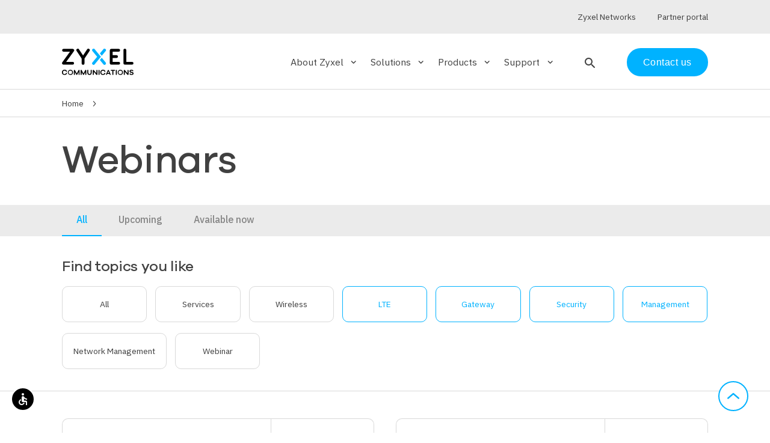

--- FILE ---
content_type: text/html; charset=UTF-8
request_url: https://www.zyxel.com/service-provider/na/en/webinars?t=o&terms%5B0%5D=158&terms%5B1%5D=146&terms%5B2%5D=143&terms%5B3%5D=142
body_size: 8533
content:
<!DOCTYPE html>
<html dir="ltr" prefix="og: https://ogp.me/ns#" lang="en-US">
  <head>
    <meta charset="utf-8" />
<link rel="canonical" href="https://www.zyxel.com/service-provider/na/en/webinars" />
<meta name="robots" content="noindex" />
<link rel="image_src" href=", /themes/custom/zyxel/img/zyxel-logo-placeholder.png" />
<meta property="og:site_name" content="Zyxel" />
<meta property="og:url" content="https://www.zyxel.com/service-provider/na/en/webinars" />
<meta property="og:title" content="Webinars" />
<meta property="og:image" content="https://www.zyxel.com/themes/custom/zyxel/img/zyxel-logo-placeholder.png" />
<meta name="Generator" content="Drupal 10 (https://www.drupal.org)" />
<meta name="MobileOptimized" content="width" />
<meta name="HandheldFriendly" content="true" />
<meta name="viewport" content="width=device-width, initial-scale=1.0" />
<link rel="icon" href="/service-provider/themes/custom/zyxel/favicon.ico" type="image/vnd.microsoft.icon" />
<link rel="alternate" hreflang="x-default" href="https://www.zyxel.com/service-provider/global/en/webinars" />
<link rel="alternate" hreflang="en-GB" href="https://www.zyxel.com/service-provider/emea/en/webinars?t=o&amp;terms%5B0%5D=158&amp;terms%5B1%5D=146&amp;terms%5B2%5D=143&amp;terms%5B3%5D=142" />
<link rel="alternate" hreflang="en-US" href="https://www.zyxel.com/service-provider/na/en/webinars?t=o&amp;terms%5B0%5D=158&amp;terms%5B1%5D=146&amp;terms%5B2%5D=143&amp;terms%5B3%5D=142" />
<link rel="alternate" hreflang="en-419" href="https://www.zyxel.com/service-provider/sa/en/webinars?t=o&amp;terms%5B0%5D=158&amp;terms%5B1%5D=146&amp;terms%5B2%5D=143&amp;terms%5B3%5D=142" />
<link rel="alternate" hreflang="en-SG" href="https://www.zyxel.com/service-provider/apac/en/webinars?t=o&amp;terms%5B0%5D=158&amp;terms%5B1%5D=146&amp;terms%5B2%5D=143&amp;terms%5B3%5D=142" />

    <title>Webinars | N. America | Zyxel</title>
    <link rel="stylesheet" media="all" href="/service-provider/sites/default/files/css/css_N92-m0qv_e7prEmcbSxntSTJrI-g3nd0iHEiW91FjKU.css?delta=0&amp;language=en-003&amp;theme=zyxel&amp;include=eJxljWsKxCAQgy9k65HKqFOVHR84I9Sefpctpaz7JyRfAsFDKOaXdq1XoBWvqCo08A1q4Lt5yNpz7YYiB3SKBwsmbYBRneNA0hbEhriPxXSRknnGe2lpZgmZwePfNhUHNEMBcw-_evmtoY-fO_2TNsv8BtZkWco" />
<link rel="stylesheet" media="all" href="/service-provider/sites/default/files/css/css_ELCLJt2FMECN_hAUZXVH9PUaClvfS2ATk7RaJatZRUU.css?delta=1&amp;language=en-003&amp;theme=zyxel&amp;include=eJxljWsKxCAQgy9k65HKqFOVHR84I9Sefpctpaz7JyRfAsFDKOaXdq1XoBWvqCo08A1q4Lt5yNpz7YYiB3SKBwsmbYBRneNA0hbEhriPxXSRknnGe2lpZgmZwePfNhUHNEMBcw-_evmtoY-fO_2TNsv8BtZkWco" />

    
    <!-- Google tag manager script -->
    <script>
      (function(w,d,s,l,i){w[l]=w[l]||[];w[l].push({'gtm.start':new Date().getTime(),event:'gtm.js'});var f=d.getElementsByTagName(s)[0],j=d.createElement(s),dl=l!='dataLayer'?'&l='+l:'';j.async=true;j.src='https://load.sgtm.zyxel.com/khhrcoxv.js?st='+i+dl;f.parentNode.insertBefore(j,f);})(window,document,'script','dataLayer','52N3S74');
    </script>
    <!-- End of Google tag manager script -->
  </head>
  <body>
        <!-- Google tag manager iframe -->
      <noscript><iframe src=https://load.sgtm.zyxel.com/ns.html?id=GTM-52N3S74 height="0" width="0" style="display:none;visibility:hidden"></iframe></noscript>
    <!-- End of Google tag manager iframe -->

    <a href="#main-content" class="visually-hidden focusable">
      Skip to main content
    </a>
    
      <div class="dialog-off-canvas-main-canvas" data-off-canvas-main-canvas>
    <div class="layout-container">

  <header data-header class="zyxel-header" role="banner">
    

<div  class="zyxel-header__holder">
  <div data-header-container class="zyxel-header__main-container layout-max-width">
          <span
        role="button"
        tabindex="0"
        aria-label="Open search"
        class="zyxel-header__search-button zyxel-header__search-button--mobile"
      >
        <i class="material-icons-round" data-search-block-open>search</i>
      </span>
        <span
      role="button"
      tabindex="0"
      aria-pressed="false"
      class="zyxel-header__menu-button"
      data-toggle="nav"
      data-toggle-scroll="toggle"
      data-toggle-remove="search"
    >
      <span>Menu</span>
    </span>

    <div class="zyxel-header__logo">
        <a href="/service-provider/na/en/" rel="home" aria-label="Home">
    <img src="/service-provider/themes/custom/zyxel/logo.svg" alt="Zyxel" style="max-width: 150px;" />
  </a>

    </div>

    <div class="zyxel-nav" data-nav data-toggle-target="nav">
      <div class="zyxel-nav__inner">
        


  


<nav>
    <ul class="zyxel-nav__list">
          <li class="zyxel-nav__list-item" data-subnav-container>
              <div class="zyxel-nav__subnav-button" role="button" tabindex="0" aria-label="Expand About Zyxel section" aria-expanded="false" aria-controls="subnav-about-zyxel" data-subnav-trigger>About Zyxel<i class="material-icons-round" aria-hidden="true">keyboard_arrow_down</i></div>
        <div data-subnav id="subnav-about-zyxel" class="zyxel-nav__subnav">
          <div data-subnav-inner class="zyxel-nav__container layout-max-width">
                              <div class="row">
      <ul class="zyxel-nav__sub-list row col-md-9">
                          <li class="col-md-4">
                  <a href="/service-provider/na/en/about-us" tabindex="-1" aria-label="About Zyxel - The company"  data-region="header">
            <span class="h3 ">The company</span>
                          <p class="hidden-sm">Keeping service providers ahead of the competition.</p>
                      </a>
                        </li>
                            <li class="col-md-4">
                  <a href="/service-provider/na/en/news" tabindex="-1" aria-label="About Zyxel - News"  data-region="header">
            <span class="h3 ">News</span>
                          <p class="hidden-sm">Catch up on our latest news, press releases, and announcements.</p>
                      </a>
                        </li>
                            <li class="col-md-4">
                  <a href="/service-provider/na/en/customer-stories" tabindex="-1" aria-label="About Zyxel - Customer stories"  data-region="header">
            <span class="h3 ">Customer stories</span>
                          <p class="hidden-sm">We assist service providers worldwide to successfully build broadband infrastructure.</p>
                      </a>
                        </li>
                            <li class="col-md-4">
                  <a href="/service-provider/na/en/events" tabindex="-1" aria-label="About Zyxel - Events"  data-region="header">
            <span class="h3 ">Events</span>
                          <p class="hidden-sm">Meet us at major global trade shows and events.</p>
                      </a>
                        </li>
                            <li class="col-md-4">
                  <a href="/service-provider/na/en/awards" tabindex="-1" aria-label="About Zyxel - Our awards"  data-region="header">
            <span class="h3 ">Our awards</span>
                          <p class="hidden-sm">We have built a solid reputation and won accolades across the broadband industry.</p>
                      </a>
                        </li>
              </ul>
            <div class="zyxel-nav__recommended-content col-md-3 hidden-sm">
          
      



      
  



        
  <div class="visually-hidden">Image</div>




          <picture>
                  <source srcset="/service-provider/sites/default/files/styles/solutions_teaser/public/2025-02/zyxel-event-listing_na_thumbnail_250x250_0.webp?itok=OZRLnBg6 1x" media="(min-width: 481px) and (max-width: 1024px)" type="image/webp" width="250" height="250"/>
              <source srcset="/service-provider/sites/default/files/styles/solutions_teaser_mobile_/public/2025-02/zyxel-event-listing_na_thumbnail_250x250_0.webp?h=038a9462&amp;itok=6uFntQRR 1x" media="(max-width: 480px)" type="image/webp" width="480" height="480"/>
              <source srcset="/service-provider/sites/default/files/styles/solutions_teaser/public/2025-02/zyxel-event-listing_na_thumbnail_250x250_0.png?itok=OZRLnBg6 1x" media="(min-width: 481px) and (max-width: 1024px)" type="image/png" width="250" height="250"/>
              <source srcset="/service-provider/sites/default/files/styles/solutions_teaser_mobile_/public/2025-02/zyxel-event-listing_na_thumbnail_250x250_0.png?h=038a9462&amp;itok=6uFntQRR 1x" media="(max-width: 480px)" type="image/png" width="480" height="480"/>
                  <img loading="eager" width="250" height="250" src="/service-provider/sites/default/files/styles/solutions_teaser/public/2025-02/zyxel-event-listing_na_thumbnail_250x250_0.png?itok=OZRLnBg6" alt="zyxel-event-listing_na_thumbnail_250x250.png" title="zyxel-event-listing_na_thumbnail_250x250.png" />

  </picture>


  

  
<a href="/service-provider/na/en/na-events" tabindex="-1">
  <h3>
<span>Event</span>
</h3>
  <p>



      Join us to explore innovative networking opportunities with Zyxel!
  </p>
</a>

  
  


        </div>
      </div>
    
          </div>
        </div>
          </li>
              <li class="zyxel-nav__list-item" data-subnav-container>
              <div class="zyxel-nav__subnav-button" role="button" tabindex="0" aria-label="Expand Solutions section" aria-expanded="false" aria-controls="subnav-solutions" data-subnav-trigger>Solutions<i class="material-icons-round" aria-hidden="true">keyboard_arrow_down</i></div>
        <div data-subnav id="subnav-solutions" class="zyxel-nav__subnav">
          <div data-subnav-inner class="zyxel-nav__container layout-max-width">
                              <div class="row">
      <ul class="zyxel-nav__sub-list row col-md-9">
          <li class="zyxel-nav__all-link col-md-12">
        <a href="/service-provider/na/en/solutions" tabindex="-1"><span>All Solutions</span><i class="material-icons-round hidden-sm">keyboard_arrow_right</i></a>
      </li>
                          <li class="col-md-4">
                  <a href="/service-provider/na/en/prpl" aria-label="Solutions - prplOS Software Solutions" tabindex="-1"  data-region="header">
            prplOS Software Solutions
          </a>
                      </li>
                            <li class="col-md-4">
                  <a href="/service-provider/na/en/wifi-7-solutions" aria-label="Solutions - Wi-Fi 7 Solutions" tabindex="-1"  data-region="header">
            Wi-Fi 7 Solutions
          </a>
                      </li>
                            <li class="col-md-4">
                  <a href="/service-provider/na/en/wifi-6-solutions" aria-label="Solutions - Wi-Fi 6/6E Solutions" tabindex="-1"  data-region="header">
            Wi-Fi 6/6E Solutions
          </a>
                      </li>
                            <li class="col-md-4">
                  <a href="/service-provider/na/en/mpro-mesh-solutions" aria-label="Solutions - MPro Mesh™ Solutions" tabindex="-1"  data-region="header">
            MPro Mesh™ Solutions
          </a>
                      </li>
                            <li class="col-md-4">
                  <a href="/service-provider/na/en/5g-nr-solutions" aria-label="Solutions - 5G NR Solutions" tabindex="-1"  data-region="header">
            5G NR Solutions
          </a>
                      </li>
                            <li class="col-md-4">
                  <a href="/service-provider/na/en/fiber-ont-solutions" aria-label="Solutions - Fiber ONT Solutions" tabindex="-1"  data-region="header">
            Fiber ONT Solutions
          </a>
                      </li>
                            <li class="col-md-4">
                  <a href="/service-provider/na/en/tr-369-tr-069-remote-management" aria-label="Solutions - TR-369/TR-069 Remote Management" tabindex="-1"  data-region="header">
            TR-369/TR-069 Remote Management
          </a>
                      </li>
                            <li class="col-md-4">
                  <a href="/service-provider/na/en/wifi-8-solutions" aria-label="Solutions - Wi-Fi 8 Solutions" tabindex="-1"  data-region="header">
            Wi-Fi 8 Solutions
          </a>
                      </li>
              </ul>
            <div class="zyxel-nav__recommended-content col-md-3 hidden-sm">
          
      



      
  



        
  <div class="visually-hidden">Image</div>




          <picture>
                  <source srcset="/service-provider/sites/default/files/styles/square_promo/public/2023-11/wifi6_6e_teaser_card_emea_700x400.webp?itok=mhgFjIsx 1x" type="image/webp" width="250" height="250"/>
              <source srcset="/service-provider/sites/default/files/styles/square_promo/public/2023-11/wifi6_6e_teaser_card_emea_700x400.jpg?itok=mhgFjIsx 1x" type="image/jpeg" width="250" height="250"/>
                  <img loading="eager" srcset="/service-provider/sites/default/files/styles/square_promo/public/2023-11/wifi6_6e_teaser_card_emea_700x400.jpg?itok=mhgFjIsx 1x" width="250" height="250" src="/service-provider/sites/default/files/styles/square_promo/public/2023-11/wifi6_6e_teaser_card_emea_700x400.jpg?itok=mhgFjIsx" alt="Basketball players" title="wifi6_6e_teaser_card_emea_700x400.jpg" />

  </picture>


  

  
<a href="/service-provider/na/en/wifi-6-solutions" tabindex="-1">
  <h3>
<span>Wi-Fi 6/6E Solutions</span>
</h3>
  <p>



      Our comprehensive product portfolio with mesh capabilities keep you ahead of the competition.
  </p>
</a>

  
  


        </div>
      </div>
    
          </div>
        </div>
          </li>
              <li class="zyxel-nav__list-item" data-subnav-container>
              <div class="zyxel-nav__subnav-button" role="button" tabindex="0" aria-label="Expand Products section" aria-expanded="false" aria-controls="subnav-products" data-subnav-trigger>Products<i class="material-icons-round" aria-hidden="true">keyboard_arrow_down</i></div>
        <div data-subnav id="subnav-products" class="zyxel-nav__subnav">
          <div data-subnav-inner class="zyxel-nav__container layout-max-width">
                              <div class="row">
      <ul class="zyxel-nav__sub-list row col-md-9">
          <li class="zyxel-nav__all-link col-md-12">
        <a href="/service-provider/na/en/products" tabindex="-1"><span>All Products</span><i class="material-icons-round hidden-sm">keyboard_arrow_right</i></a>
      </li>
                          <li class="col-md-4">
                  <a href="/service-provider/na/en/products/ethernet-cpe" aria-label="Products - Ethernet, WiFi Gateways" tabindex="-1"  data-region="header">
            Ethernet, WiFi Gateways
          </a>
                      </li>
                            <li class="col-md-4">
                  <a href="/service-provider/na/en/products/wireless-extenders" aria-label="Products - Wireless Extenders" tabindex="-1"  data-region="header">
            Wireless Extenders
          </a>
                      </li>
                            <li class="col-md-4">
                  <a href="/service-provider/na/en/products/dsl-cpe" aria-label="Products - DSL CPE" tabindex="-1"  data-region="header">
            DSL CPE
          </a>
                      </li>
                            <li class="col-md-4">
                  <a href="/service-provider/na/en/products/5g-nr4g-lte-cpe" aria-label="Products - 5G NR/4G LTE CPE" tabindex="-1"  data-region="header">
            5G NR/4G LTE CPE
          </a>
                      </li>
                            <li class="col-md-4">
                  <a href="/service-provider/na/en/products/fiber-oltsonts" aria-label="Products - Fiber ONTs and Gateways" tabindex="-1"  data-region="header">
            Fiber ONTs and Gateways
          </a>
                      </li>
                            <li class="col-md-4">
                  <a href="/service-provider/na/en/products/carrier-and-access-switches" aria-label="Products - Carrier and Access Switches" tabindex="-1"  data-region="header">
            Carrier and Access Switches
          </a>
                      </li>
                            <li class="col-md-4">
                  <a href="/service-provider/na/en/products/web-managed-switches" aria-label="Products - Web Managed Switches" tabindex="-1"  data-region="header">
            Web Managed Switches
          </a>
                      </li>
              </ul>
            <div class="zyxel-nav__recommended-content col-md-3 hidden-sm">
          
      



      
  



        
  <div class="visually-hidden">Image</div>




          <picture>
                  <source srcset="/service-provider/sites/default/files/styles/square_promo/public/2020-09/product_promo_dx5501_340x500.webp?itok=LUm_7iUs 1x" type="image/webp" width="250" height="250"/>
              <source srcset="/service-provider/sites/default/files/styles/square_promo/public/2020-09/product_promo_dx5501_340x500.jpg?itok=LUm_7iUs 1x" type="image/jpeg" width="250" height="250"/>
                  <img loading="eager" srcset="/service-provider/sites/default/files/styles/square_promo/public/2020-09/product_promo_dx5501_340x500.jpg?itok=LUm_7iUs 1x" width="250" height="250" src="/service-provider/sites/default/files/styles/square_promo/public/2020-09/product_promo_dx5501_340x500.jpg?itok=LUm_7iUs" alt="product_promo_dx5501_340x500.jpg" title="product_promo_dx5501_340x500.jpg" />

  </picture>


  

  
<a href="/service-provider/na/en/products/ethernet-cpe/ethernet-gateways/ex5510-b0" tabindex="-1">
  <h3>
<span>EX5510-B0</span>
</h3>
  <p>



      AX6000 Wi-Fi 6 2.5G Ethernet Gateway
  </p>
</a>

  
  


        </div>
      </div>
    
          </div>
        </div>
          </li>
              <li class="zyxel-nav__list-item" data-subnav-container>
              <div class="zyxel-nav__subnav-button" role="button" tabindex="0" aria-label="Expand Support section" aria-expanded="false" aria-controls="subnav-support" data-subnav-trigger>Support<i class="material-icons-round" aria-hidden="true">keyboard_arrow_down</i></div>
        <div data-subnav id="subnav-support" class="zyxel-nav__subnav">
          <div data-subnav-inner class="zyxel-nav__container layout-max-width">
                              <div class="row">
      <ul class="zyxel-nav__sub-list row col-md-9">
                          <li class="col-md-4">
                  <a href="/service-provider/na/en/security-advisories" tabindex="-1" aria-label="Support - Security advisories"  data-region="header">
            <span class="h3 ">Security advisories</span>
                          <p class="hidden-sm">Leverage actionable intelligence on potential security threats.</p>
                      </a>
                        </li>
                            <li class="col-md-4">
                  <a href="/service-provider/na/en/webinars" tabindex="-1" aria-label="Support - Webinar"  data-region="header">
            <span class="h3 ">Webinar</span>
                          <p class="hidden-sm">Learn the latest trends and what Zyxel can help boost your revenue via LIVE or On-Demand Webinars.</p>
                      </a>
                        </li>
                            <li class="col-md-4">
                  <a href="https://www.youtube.com/user/zyxelusa" tabindex="-1" aria-label="Support - Multimedia"  data-region="header">
            <span class="h3 ">Multimedia</span>
                          <p class="hidden-sm">Subscribe to our YouTube channel to stay on top of the latest technologies and &quot;How-to&quot; videos.</p>
                      </a>
                        </li>
              </ul>
            <div class="zyxel-nav__recommended-content col-md-3 hidden-sm">
          
      
  


        </div>
      </div>
    
          </div>
        </div>
          </li>
        </ul>

</nav>



                          <span
           role="button"
           tabindex="0"
           aria-label="Open search"
           class="zyxel-header__search-button hidden-sm"
           data-nav-blur
          >
            <i class="material-icons-round" data-search-block-open>search</i>
          </span>
                
                          <div class="zyxel-nav__contact-us">
            <a href="/service-provider/na/en/general-inquiry" class="btn">Contact us</a>
          </div>
                
                            <div class="zyxel-nav__utils" data-nav-utils>
            <div class="container layout-max-width">
                                                              <div class="zyxel-nav__partner-link">
                    <a href=https://www.zyxel.com target="_blank"><span>Zyxel Networks</span></a>
                  </div>
                                                                <div class="zyxel-nav__partner-link">
                    <a href=https://sp.zyxel.com target="_blank"><span>Partner portal</span></a>
                  </div>
                                          </div>
          </div>
                        </div>
    </div>

  </div>
</div>




  
<div class="zyx-search-block__overlay" data-search-block-overlay></div>
<div class="zyx-search-block" data-search-block-container>

  <div class="container">
    <form  class="search-input-form zyxel-search__bar" data-drupal-selector="search-input-form" action="/service-provider/na/en/webinars?t=o&amp;terms%5B0%5D=158&amp;terms%5B1%5D=146&amp;terms%5B2%5D=143&amp;terms%5B3%5D=142" method="post" id="search-input-form" accept-charset="UTF-8">

  <input type="hidden" name="utm_source" placeholder="UTM Source">
  <input type="hidden" name="utm_medium" placeholder="UTM Medium">
  <input type="hidden" name="utm_campaign" placeholder="UTM Campaign">

  <i class="icon-search" data-search-block-submit></i>
  
<div class="js-form-item form-item js-form-type-textfield form-item-q js-form-item-q form-no-label input-field">
        <input autocomplete="off" placeholder="Search products, solutions and more..." aria-label="Search products, solutions and more..." data-drupal-selector="edit-q" type="text" id="edit-q" name="q" size="64" maxlength="64" class="form-text validate" tabindex="0" aria-autocomplete="list" aria-describedby="search-tip" />


        
        </div>
<div class="hidden"><button data-drupal-selector="edit-submit" type="submit" id="edit-submit" name="op" value="Submit" class="button js-form-submit form-submit btn" tabindex="0" aria-label="Submit the form">
  Submit
  
</button>
</div><input autocomplete="off" data-drupal-selector="form-gcvn9x28d-l3xn-uo1zaownr2deac-2w54oiebfc6fa" type="hidden" name="form_build_id" value="form-GCVn9X28D_L3xn_Uo1zaownR2deAc-2W54oIEbFc6fA" class="validate" tabindex="0" />

<input data-drupal-selector="edit-search-input-form" type="hidden" name="form_id" value="search_input_form" class="validate" tabindex="0" />


  <p class="zyx-search-block__match" data-search-block-match></p>
  <i class="icon-close" data-clear-input></i>
</form>

  </div>

      <div class="zyx-search-block__info">
      <div class="info">
        <p class="small">Tip: You can also search by model number to quickly find the most up-to-date product information and downloads
                      <br>
            <a href="/service-provider/na/en/products" class="text-right-align zyx-link--chevron small">Finding model number</a>
                  </p>
      </div>
    </div>
  
  <div data-search-block-results></div>

    </div>



  </header>

  
  <div data-drupal-messages-fallback class="hidden"></div>


  
<div class="zyxel-breadcrumbs">
  


    <nav role="navigation" aria-label="Breadcrumb" aria-labelledby="system-breadcrumb" class="container layout-max-width">
    <h2 id="system-breadcrumb" class="visually-hidden">Breadcrumb</h2>
    <ol>
          <li>
                  <a href="/service-provider/na/en/">Home</a>
              </li>
        </ol>
  </nav>


</div>


  <main role="main">
    <a id="main-content" tabindex="-1"></a>        
      <div class="layout-content">
                        <div>
    <div>
      <header>
      <section class="zyx-listing-hero">
  <div class="container layout-max-width margin-top-2">
    <div class="row">
      <div class="col-md-8 col-sm-12">
        
        <h1>Webinars</h1>
        
      </div>
                </div>
  </div>
</section>

    </header>
  
      

  <div class="zyx-bg-color--black-10">
    <div class="container layout-max-width">
      <ul id="tabs" class="tabs">
                      <li class="tab">
      <a target="_self" class="active" href="https://www.zyxel.com/service-provider/na/en/webinars"><span>All</span></a>
    </li>
              <li class="tab">
      <a target="_self" class="" href="https://www.zyxel.com/service-provider/na/en/webinars/upcoming"><span>Upcoming</span></a>
    </li>
              <li class="tab">
      <a target="_self" class="" href="https://www.zyxel.com/service-provider/na/en/webinars/available"><span>Available now</span></a>
    </li>
  
      </ul>
    </div>
  </div>

  
  <div class="container layout-max-width">
    <div class="row">
              <div class="zyx-category-listing__border">
          

  <div class="col-lg-12">
    <div class="zyx-category-listing layout-max-width">
      <h3 class="h5">Find topics you like</h3>
      <div class="zyx-category-listing__toggle" data-switch="category-listing">
        <button class="btn" data-switch-el="on"><i class="material-icons-round">view_stream</i></button><button class="btn active" data-switch-el="off"><i class="material-icons-round">view_array</i></button>
      </div>
      <div class="clear-both zyx-category-listing__list" data-switch-target="category-listing" data-switch-class="zyx-category-listing__list--col">
        <ul>
              <li>
    <a class="zyx-link--no-style" href="https://www.zyxel.com/service-provider/na/en/webinars"><span>All</span></a>
  </li>
                                            
    <li class="">
      <a class="zyx-link--no-style" href="https://www.zyxel.com/service-provider/na/en/webinars?t=o&amp;terms%5B0%5D=158&amp;terms%5B1%5D=146&amp;terms%5B2%5D=143&amp;terms%5B3%5D=142&amp;terms%5B4%5D=153"><span>Services</span></a>
    </li>

                                            
    <li class="">
      <a class="zyx-link--no-style" href="https://www.zyxel.com/service-provider/na/en/webinars?t=o&amp;terms%5B0%5D=158&amp;terms%5B1%5D=146&amp;terms%5B2%5D=143&amp;terms%5B3%5D=142&amp;terms%5B4%5D=145"><span>Wireless</span></a>
    </li>

                                            
    <li class="active">
      <a class="zyx-link--no-style" href="https://www.zyxel.com/service-provider/na/en/webinars?t=o&amp;terms%5B0%5D=158&amp;terms%5B1%5D=146&amp;terms%5B2%5D=143"><span>LTE</span></a>
    </li>

                                            
    <li class="active">
      <a class="zyx-link--no-style" href="https://www.zyxel.com/service-provider/na/en/webinars?t=o&amp;terms%5B0%5D=158&amp;terms%5B2%5D=143&amp;terms%5B3%5D=142"><span>Gateway</span></a>
    </li>

                                            
    <li class="active">
      <a class="zyx-link--no-style" href="https://www.zyxel.com/service-provider/na/en/webinars?t=o&amp;terms%5B0%5D=158&amp;terms%5B1%5D=146&amp;terms%5B3%5D=142"><span>Security</span></a>
    </li>

                                            
    <li class="active">
      <a class="zyx-link--no-style" href="https://www.zyxel.com/service-provider/na/en/webinars?t=o&amp;terms%5B1%5D=146&amp;terms%5B2%5D=143&amp;terms%5B3%5D=142"><span>Management</span></a>
    </li>

                                            
    <li class="">
      <a class="zyx-link--no-style" href="https://www.zyxel.com/service-provider/na/en/webinars?t=o&amp;terms%5B0%5D=158&amp;terms%5B1%5D=146&amp;terms%5B2%5D=143&amp;terms%5B3%5D=142&amp;terms%5B4%5D=155"><span>Network Management</span></a>
    </li>

                                            
    <li class="">
      <a class="zyx-link--no-style" href="https://www.zyxel.com/service-provider/na/en/webinars?t=o&amp;terms%5B0%5D=158&amp;terms%5B1%5D=146&amp;terms%5B2%5D=143&amp;terms%5B3%5D=142&amp;terms%5B4%5D=211"><span>Webinar</span></a>
    </li>

  
        </ul>
      </div>
    </div>
  </div>

        </div>
          </div>
    <div class="zyx-listing-rows row">
              <div class="col-sm-12 col-md-6 margin-bottom-2">
        
<div class="node node--type-webinar node--view-mode-teaser zyx-teaser-card is-available zyx-webinar-teaser">
  <div class="zyx-teaser-card__inner">
    <div class="row zyx-webinar-teaser__header">
      <div class="col-6 col-md-12">
        <p class="meta">August</p>
        <p class="h1">15</p>
      </div>
      <div class="col-6 col-md-12">
        <a href="/service-provider/na/en/webinars/joint-webinar-friendly-technologies-insights-compliance-tr-069tr-369-device-management-fcc" class="btn row zyx-webinar-teaser__header__link">
          Learn more
        </a>
      </div>
    </div>
    <div class="row zyx-webinar-teaser__content">
      <div class="col-12">
        <h5>
<span>Joint Webinar with Friendly Technologies - From Insights to Compliance: TR-069/TR-369 Device Management for FCC Speed Test Requirements</span>
</h5>
        



      
  <section class="paragraph zyx-paragraph paragraph--type--presenter paragraph--view-mode--preview zyx-paragraph--presenter zyx-paragraph__presenter">
                  <div class="zyx-paragraph__presenter__picture">
          



        
  <div class="visually-hidden">Image</div>




          <picture>
                  <source srcset="/service-provider/sites/default/files/styles/large/public/2023-12/Andy-zyxel-sp_0.webp?itok=esC5RQnR 1x" type="image/webp" width="100" height="100"/>
              <source srcset="/service-provider/sites/default/files/styles/large/public/2023-12/Andy-zyxel-sp_0.png?itok=esC5RQnR 1x" type="image/png" width="100" height="100"/>
                  <img loading="eager" srcset="/service-provider/sites/default/files/styles/large/public/2023-12/Andy-zyxel-sp_0.png?itok=esC5RQnR 1x" width="100" height="100" src="/service-provider/sites/default/files/styles/large/public/2023-12/Andy-zyxel-sp_0.png?itok=esC5RQnR" alt="Andy-zyxel-sp.png" title="Andy-zyxel-sp.png" />

  </picture>


  

  
        </div>
            <div class="zyx-paragraph__presenter__infos">
        <h4>



      Andrew Cuellar
  </h4>
      </div>
      </section>

      
  <section class="paragraph zyx-paragraph paragraph--type--presenter paragraph--view-mode--preview zyx-paragraph--presenter zyx-paragraph__presenter">
                  <div class="zyx-paragraph__presenter__picture">
          



        
  <div class="visually-hidden">Image</div>




          <picture>
                  <source srcset="/service-provider/sites/default/files/styles/large/public/2024-07/Webinar-Guest_Ofer-Greenberg_100x100.webp?itok=OA3rwgjK 1x" type="image/webp" width="100" height="100"/>
              <source srcset="/service-provider/sites/default/files/styles/large/public/2024-07/Webinar-Guest_Ofer-Greenberg_100x100.png?itok=OA3rwgjK 1x" type="image/png" width="100" height="100"/>
                  <img loading="eager" srcset="/service-provider/sites/default/files/styles/large/public/2024-07/Webinar-Guest_Ofer-Greenberg_100x100.png?itok=OA3rwgjK 1x" width="100" height="100" src="/service-provider/sites/default/files/styles/large/public/2024-07/Webinar-Guest_Ofer-Greenberg_100x100.png?itok=OA3rwgjK" alt="Ofer Greenberg" title="Ofer Greenberg" />

  </picture>


  

  
        </div>
            <div class="zyx-paragraph__presenter__infos">
        <h4>



      Ofer Greenberg
  </h4>
      </div>
      </section>

  
        <ul class="zyx-webinar__time-infos">
          <li><i class="material-icons-round">schedule</i> 11:00 am - PT </li>
                      <li><i class="material-icons-round">hourglass_empty</i> 



      45m
  </li>
                                <li>
                              <span class="fi fis fi-us"></span>
                            



      English
  
            </li>
                  </ul>
      </div>
    </div>
  </div>
</div>

    </div>
      <div class="col-sm-12 col-md-6 margin-bottom-2">
        
<div class="node node--type-webinar node--view-mode-teaser zyx-teaser-card is-available zyx-webinar-teaser">
  <div class="zyx-teaser-card__inner">
    <div class="row zyx-webinar-teaser__header">
      <div class="col-6 col-md-12">
        <p class="meta">November</p>
        <p class="h1">30</p>
      </div>
      <div class="col-6 col-md-12">
        <a href="/service-provider/na/en/webinars/unleashing-10g-xgs-pon" class="btn row zyx-webinar-teaser__header__link">
          Learn more
        </a>
      </div>
    </div>
    <div class="row zyx-webinar-teaser__content">
      <div class="col-12">
        <h5>
<span>Unleashing 10G with XGS-PON</span>
</h5>
        



      
  <section class="paragraph zyx-paragraph paragraph--type--presenter paragraph--view-mode--preview zyx-paragraph--presenter zyx-paragraph__presenter">
                  <div class="zyx-paragraph__presenter__picture">
          



        
  <div class="visually-hidden">Image</div>




          <picture>
                  <source srcset="/service-provider/sites/default/files/styles/large/public/2023-12/Andy-zyxel-sp_0.webp?itok=esC5RQnR 1x" type="image/webp" width="100" height="100"/>
              <source srcset="/service-provider/sites/default/files/styles/large/public/2023-12/Andy-zyxel-sp_0.png?itok=esC5RQnR 1x" type="image/png" width="100" height="100"/>
                  <img loading="eager" srcset="/service-provider/sites/default/files/styles/large/public/2023-12/Andy-zyxel-sp_0.png?itok=esC5RQnR 1x" width="100" height="100" src="/service-provider/sites/default/files/styles/large/public/2023-12/Andy-zyxel-sp_0.png?itok=esC5RQnR" alt="Andy-zyxel-sp.png" title="Andy-zyxel-sp.png" />

  </picture>


  

  
        </div>
            <div class="zyx-paragraph__presenter__infos">
        <h4>



      Andrew Cuellar
  </h4>
      </div>
      </section>

  
        <ul class="zyx-webinar__time-infos">
          <li><i class="material-icons-round">schedule</i> 11:00 am - PT </li>
                      <li><i class="material-icons-round">hourglass_empty</i> 



      45m
  </li>
                                <li>
                              <span class="fi fis fi-us"></span>
                            



      English
  
            </li>
                  </ul>
      </div>
    </div>
  </div>
</div>

    </div>
      <div class="col-sm-12 col-md-6 margin-bottom-2">
        
<div class="node node--type-webinar node--view-mode-teaser zyx-teaser-card is-available zyx-webinar-teaser">
  <div class="zyx-teaser-card__inner">
    <div class="row zyx-webinar-teaser__header">
      <div class="col-6 col-md-12">
        <p class="meta">April</p>
        <p class="h1">27</p>
      </div>
      <div class="col-6 col-md-12">
        <a href="/service-provider/na/en/webinars/keep-increasing-bandwidth-and-iot-devices-switch-next-gen-tr-369-usp" class="btn row zyx-webinar-teaser__header__link">
          Learn more
        </a>
      </div>
    </div>
    <div class="row zyx-webinar-teaser__content">
      <div class="col-12">
        <h5>
<span>Keep Up with Increasing Bandwidth and IoT Devices: Switch to Next-Gen TR-369 USP</span>
</h5>
        



      
  <section class="paragraph zyx-paragraph paragraph--type--presenter paragraph--view-mode--preview zyx-paragraph--presenter zyx-paragraph__presenter">
                  <div class="zyx-paragraph__presenter__picture">
          



        
  <div class="visually-hidden">Image</div>




          <picture>
                  <source srcset="/service-provider/sites/default/files/styles/large/public/2023-12/Andy-zyxel-sp_0.webp?itok=esC5RQnR 1x" type="image/webp" width="100" height="100"/>
              <source srcset="/service-provider/sites/default/files/styles/large/public/2023-12/Andy-zyxel-sp_0.png?itok=esC5RQnR 1x" type="image/png" width="100" height="100"/>
                  <img loading="eager" srcset="/service-provider/sites/default/files/styles/large/public/2023-12/Andy-zyxel-sp_0.png?itok=esC5RQnR 1x" width="100" height="100" src="/service-provider/sites/default/files/styles/large/public/2023-12/Andy-zyxel-sp_0.png?itok=esC5RQnR" alt="Andy-zyxel-sp.png" title="Andy-zyxel-sp.png" />

  </picture>


  

  
        </div>
            <div class="zyx-paragraph__presenter__infos">
        <h4>



      Andrew Cuellar
  </h4>
      </div>
      </section>

  
        <ul class="zyx-webinar__time-infos">
          <li><i class="material-icons-round">schedule</i> 11:00 am - PT </li>
                      <li><i class="material-icons-round">hourglass_empty</i> 



      45m
  </li>
                                <li>
                              <span class="fi fis fi-us"></span>
                            



      English
  
            </li>
                  </ul>
      </div>
    </div>
  </div>
</div>

    </div>
      <div class="col-sm-12 col-md-6 margin-bottom-2">
        
<div class="node node--type-webinar node--view-mode-teaser zyx-teaser-card is-available zyx-webinar-teaser">
  <div class="zyx-teaser-card__inner">
    <div class="row zyx-webinar-teaser__header">
      <div class="col-6 col-md-12">
        <p class="meta">February</p>
        <p class="h1">25</p>
      </div>
      <div class="col-6 col-md-12">
        <a href="/service-provider/na/en/webinars/4g-lte-cbrs-broadband-access-everywhere-everyone" class="btn row zyx-webinar-teaser__header__link">
          Learn more
        </a>
      </div>
    </div>
    <div class="row zyx-webinar-teaser__content">
      <div class="col-12">
        <h5>
<span>4G LTE CBRS - Broadband Access Everywhere for Everyone</span>
</h5>
        



      
  <section class="paragraph zyx-paragraph paragraph--type--presenter paragraph--view-mode--preview zyx-paragraph--presenter zyx-paragraph__presenter">
                  <div class="zyx-paragraph__presenter__picture">
          



        
  <div class="visually-hidden">Image</div>




          <picture>
                  <source srcset="/service-provider/sites/default/files/styles/large/public/2020-07/SUM20_Moreno-Patrick_fitbox_250x250.webp?itok=T8jijzTc 1x" type="image/webp" width="250" height="250"/>
              <source srcset="/service-provider/sites/default/files/styles/large/public/2020-07/SUM20_Moreno-Patrick_fitbox_250x250.jpg?itok=T8jijzTc 1x" type="image/jpeg" width="250" height="250"/>
                  <img loading="eager" srcset="/service-provider/sites/default/files/styles/large/public/2020-07/SUM20_Moreno-Patrick_fitbox_250x250.jpg?itok=T8jijzTc 1x" width="250" height="250" src="/service-provider/sites/default/files/styles/large/public/2020-07/SUM20_Moreno-Patrick_fitbox_250x250.jpg?itok=T8jijzTc" alt="patrick motrno" title="presenter_patrick_motrno" />

  </picture>


  

  
        </div>
            <div class="zyx-paragraph__presenter__infos">
        <h4>



      Patrick Moreno
  </h4>
      </div>
      </section>

  
        <ul class="zyx-webinar__time-infos">
          <li><i class="material-icons-round">schedule</i> 11:00 am - PT </li>
                      <li><i class="material-icons-round">hourglass_empty</i> 



      45m
  </li>
                                <li>
                              <span class="fi fis fi-us"></span>
                            



      English
  
            </li>
                  </ul>
      </div>
    </div>
  </div>
</div>

    </div>
      <div class="col-sm-12 col-md-6 margin-bottom-2">
        
<div class="node node--type-webinar node--view-mode-teaser zyx-teaser-card is-available zyx-webinar-teaser">
  <div class="zyx-teaser-card__inner">
    <div class="row zyx-webinar-teaser__header">
      <div class="col-6 col-md-12">
        <p class="meta">September</p>
        <p class="h1">24</p>
      </div>
      <div class="col-6 col-md-12">
        <a href="/service-provider/na/en/webinars/cbrs-broadband-challenges-becoming-wireless-opportunities" class="btn row zyx-webinar-teaser__header__link">
          Learn more
        </a>
      </div>
    </div>
    <div class="row zyx-webinar-teaser__content">
      <div class="col-12">
        <h5>
<span>CBRS: Broadband Challenges Becoming Wireless Opportunities</span>
</h5>
        



      
  <section class="paragraph zyx-paragraph paragraph--type--presenter paragraph--view-mode--preview zyx-paragraph--presenter zyx-paragraph__presenter">
                  <div class="zyx-paragraph__presenter__picture">
          



        
  <div class="visually-hidden">Image</div>




          <picture>
                  <source srcset="/service-provider/sites/default/files/styles/large/public/2020-07/SUM20_Moreno-Patrick_fitbox_250x250.webp?itok=T8jijzTc 1x" type="image/webp" width="250" height="250"/>
              <source srcset="/service-provider/sites/default/files/styles/large/public/2020-07/SUM20_Moreno-Patrick_fitbox_250x250.jpg?itok=T8jijzTc 1x" type="image/jpeg" width="250" height="250"/>
                  <img loading="eager" srcset="/service-provider/sites/default/files/styles/large/public/2020-07/SUM20_Moreno-Patrick_fitbox_250x250.jpg?itok=T8jijzTc 1x" width="250" height="250" src="/service-provider/sites/default/files/styles/large/public/2020-07/SUM20_Moreno-Patrick_fitbox_250x250.jpg?itok=T8jijzTc" alt="patrick motrno" title="presenter_patrick_motrno" />

  </picture>


  

  
        </div>
            <div class="zyx-paragraph__presenter__infos">
        <h4>



      Patrick Moreno
  </h4>
      </div>
      </section>

  
        <ul class="zyx-webinar__time-infos">
          <li><i class="material-icons-round">schedule</i> 12:00 pm - PT </li>
                      <li><i class="material-icons-round">hourglass_empty</i> 



      60m
  </li>
                                <li>
                              <span class="fi fis fi-us"></span>
                            



      English
  
            </li>
                  </ul>
      </div>
    </div>
  </div>
</div>

    </div>
      <div class="col-sm-12 col-md-6 margin-bottom-2">
        
<div class="node node--type-webinar node--view-mode-teaser zyx-teaser-card is-available zyx-webinar-teaser">
  <div class="zyx-teaser-card__inner">
    <div class="row zyx-webinar-teaser__header">
      <div class="col-6 col-md-12">
        <p class="meta">June</p>
        <p class="h1">30</p>
      </div>
      <div class="col-6 col-md-12">
        <a href="/service-provider/na/en/webinars/remote-opportunities-remote-possibilities-demystifying-remote-management-options-fixed" class="btn row zyx-webinar-teaser__header__link">
          Learn more
        </a>
      </div>
    </div>
    <div class="row zyx-webinar-teaser__content">
      <div class="col-12">
        <h5>
<span>Remote opportunities, remote possibilities -demystifying remote management options for Fixed Wireless Access</span>
</h5>
        



      
  <section class="paragraph zyx-paragraph paragraph--type--presenter paragraph--view-mode--preview zyx-paragraph--presenter zyx-paragraph__presenter">
                  <div class="zyx-paragraph__presenter__picture">
          



        
  <div class="visually-hidden">Image</div>




          <picture>
                  <source srcset="/service-provider/sites/default/files/styles/large/public/2020-07/SUM20_Moreno-Patrick_fitbox_250x250.webp?itok=T8jijzTc 1x" type="image/webp" width="250" height="250"/>
              <source srcset="/service-provider/sites/default/files/styles/large/public/2020-07/SUM20_Moreno-Patrick_fitbox_250x250.jpg?itok=T8jijzTc 1x" type="image/jpeg" width="250" height="250"/>
                  <img loading="eager" srcset="/service-provider/sites/default/files/styles/large/public/2020-07/SUM20_Moreno-Patrick_fitbox_250x250.jpg?itok=T8jijzTc 1x" width="250" height="250" src="/service-provider/sites/default/files/styles/large/public/2020-07/SUM20_Moreno-Patrick_fitbox_250x250.jpg?itok=T8jijzTc" alt="patrick motrno" title="presenter_patrick_motrno" />

  </picture>


  

  
        </div>
            <div class="zyx-paragraph__presenter__infos">
        <h4>



      Patrick Moreno
  </h4>
      </div>
      </section>

  
        <ul class="zyx-webinar__time-infos">
          <li><i class="material-icons-round">schedule</i> 12:00 pm - PT </li>
                      <li><i class="material-icons-round">hourglass_empty</i> 



      60m
  </li>
                                <li>
                              <span class="fi fis fi-us"></span>
                            



      English
  
            </li>
                  </ul>
      </div>
    </div>
  </div>
</div>

    </div>
      <div class="col-sm-12 col-md-6 margin-bottom-2">
        
<div class="node node--type-webinar node--view-mode-teaser zyx-teaser-card is-available zyx-webinar-teaser">
  <div class="zyx-teaser-card__inner">
    <div class="row zyx-webinar-teaser__header">
      <div class="col-6 col-md-12">
        <p class="meta">May</p>
        <p class="h1">21</p>
      </div>
      <div class="col-6 col-md-12">
        <a href="/service-provider/na/en/webinars/cbrs-reimagining-boundaries-wireless-communication-0" class="btn row zyx-webinar-teaser__header__link">
          Learn more
        </a>
      </div>
    </div>
    <div class="row zyx-webinar-teaser__content">
      <div class="col-12">
        <h5>
<span>CBRS - Reimagining the Boundaries of Wireless Communication</span>
</h5>
        



      
  <section class="paragraph zyx-paragraph paragraph--type--presenter paragraph--view-mode--preview zyx-paragraph--presenter zyx-paragraph__presenter">
                  <div class="zyx-paragraph__presenter__picture">
          



        
  <div class="visually-hidden">Image</div>




          <picture>
                  <source srcset="/service-provider/sites/default/files/styles/large/public/2020-07/SUM20_Moreno-Patrick_fitbox_250x250.webp?itok=T8jijzTc 1x" type="image/webp" width="250" height="250"/>
              <source srcset="/service-provider/sites/default/files/styles/large/public/2020-07/SUM20_Moreno-Patrick_fitbox_250x250.jpg?itok=T8jijzTc 1x" type="image/jpeg" width="250" height="250"/>
                  <img loading="eager" srcset="/service-provider/sites/default/files/styles/large/public/2020-07/SUM20_Moreno-Patrick_fitbox_250x250.jpg?itok=T8jijzTc 1x" width="250" height="250" src="/service-provider/sites/default/files/styles/large/public/2020-07/SUM20_Moreno-Patrick_fitbox_250x250.jpg?itok=T8jijzTc" alt="patrick motrno" title="presenter_patrick_motrno" />

  </picture>


  

  
        </div>
            <div class="zyx-paragraph__presenter__infos">
        <h4>



      Patrick Moreno
  </h4>
      </div>
      </section>

  
        <ul class="zyx-webinar__time-infos">
          <li><i class="material-icons-round">schedule</i> 12:00 pm - PT </li>
                      <li><i class="material-icons-round">hourglass_empty</i> 



      60m
  </li>
                                <li>
                              <span class="fi fis fi-us"></span>
                            



      English
  
            </li>
                  </ul>
      </div>
    </div>
  </div>
</div>

    </div>
      <div class="col-sm-12 col-md-6 margin-bottom-2">
        
<div class="node node--type-webinar node--view-mode-teaser zyx-teaser-card is-available zyx-webinar-teaser">
  <div class="zyx-teaser-card__inner">
    <div class="row zyx-webinar-teaser__header">
      <div class="col-6 col-md-12">
        <p class="meta">March</p>
        <p class="h1">25</p>
      </div>
      <div class="col-6 col-md-12">
        <a href="/service-provider/na/en/webinars/home-gateways-smart-opportunities" class="btn row zyx-webinar-teaser__header__link">
          Learn more
        </a>
      </div>
    </div>
    <div class="row zyx-webinar-teaser__content">
      <div class="col-12">
        <h5>
<span>Home gateways, smart opportunities</span>
</h5>
        



      
  <section class="paragraph zyx-paragraph paragraph--type--presenter paragraph--view-mode--preview zyx-paragraph--presenter zyx-paragraph__presenter">
                  <div class="zyx-paragraph__presenter__picture">
          



        
  <div class="visually-hidden">Image</div>




          <picture>
                  <source srcset="/service-provider/sites/default/files/styles/large/public/2020-07/SUM20_Moreno-Patrick_fitbox_250x250.webp?itok=T8jijzTc 1x" type="image/webp" width="250" height="250"/>
              <source srcset="/service-provider/sites/default/files/styles/large/public/2020-07/SUM20_Moreno-Patrick_fitbox_250x250.jpg?itok=T8jijzTc 1x" type="image/jpeg" width="250" height="250"/>
                  <img loading="eager" srcset="/service-provider/sites/default/files/styles/large/public/2020-07/SUM20_Moreno-Patrick_fitbox_250x250.jpg?itok=T8jijzTc 1x" width="250" height="250" src="/service-provider/sites/default/files/styles/large/public/2020-07/SUM20_Moreno-Patrick_fitbox_250x250.jpg?itok=T8jijzTc" alt="patrick motrno" title="presenter_patrick_motrno" />

  </picture>


  

  
        </div>
            <div class="zyx-paragraph__presenter__infos">
        <h4>



      Patrick Moreno
  </h4>
      </div>
      </section>

  
        <ul class="zyx-webinar__time-infos">
          <li><i class="material-icons-round">schedule</i> 12:00 pm - PT </li>
                      <li><i class="material-icons-round">hourglass_empty</i> 



      60m
  </li>
                                <li>
                              <span class="fi fis fi-us"></span>
                            



      English
  
            </li>
                  </ul>
      </div>
    </div>
  </div>
</div>

    </div>
      <div class="col-sm-12 col-md-6 margin-bottom-2">
        
<div class="node node--type-webinar node--view-mode-teaser zyx-teaser-card is-available zyx-webinar-teaser">
  <div class="zyx-teaser-card__inner">
    <div class="row zyx-webinar-teaser__header">
      <div class="col-6 col-md-12">
        <p class="meta">February</p>
        <p class="h1">13</p>
      </div>
      <div class="col-6 col-md-12">
        <a href="/service-provider/na/en/webinars/ehomeshield-protect-your-customers-top-concerns" class="btn row zyx-webinar-teaser__header__link">
          Learn more
        </a>
      </div>
    </div>
    <div class="row zyx-webinar-teaser__content">
      <div class="col-12">
        <h5>
<span>eHomeShield - protect your customers&#039; top concerns</span>
</h5>
        



      
  <section class="paragraph zyx-paragraph paragraph--type--presenter paragraph--view-mode--preview zyx-paragraph--presenter zyx-paragraph__presenter">
                  <div class="zyx-paragraph__presenter__picture">
          



        
  <div class="visually-hidden">Image</div>




          <picture>
                  <source srcset="/service-provider/sites/default/files/styles/large/public/2020-07/Jake%20Sailana.webp?itok=SyXfLbO7 1x" type="image/webp" width="120" height="120"/>
              <source srcset="/service-provider/sites/default/files/styles/large/public/2020-07/Jake%20Sailana.png?itok=SyXfLbO7 1x" type="image/png" width="120" height="120"/>
                  <img loading="eager" srcset="/service-provider/sites/default/files/styles/large/public/2020-07/Jake%20Sailana.png?itok=SyXfLbO7 1x" width="120" height="120" src="/service-provider/sites/default/files/styles/large/public/2020-07/Jake%20Sailana.png?itok=SyXfLbO7" alt="Jake Sailana" title="Jake Sailana.png" />

  </picture>


  

  
        </div>
            <div class="zyx-paragraph__presenter__infos">
        <h4>



      Jake Sailana
  </h4>
      </div>
      </section>

  
        <ul class="zyx-webinar__time-infos">
          <li><i class="material-icons-round">schedule</i> 12:00 pm - PT </li>
                      <li><i class="material-icons-round">hourglass_empty</i> 



      60m
  </li>
                                <li>
                              <span class="fi fis fi-us"></span>
                            



      English
  
            </li>
                  </ul>
      </div>
    </div>
  </div>
</div>

    </div>
        </div>
        <div class="row">
        <nav class="pager" role="navigation" aria-labelledby="pagination-heading">
    <h4 id="pagination-heading" class="visually-hidden">Pagination</h4>
    <ul class="pager__items js-pager__items">

            
            
            
                    <li class="pager__item is-active">
                                          <a href="?t=o&amp;terms%5B0%5D=158&amp;terms%5B1%5D=146&amp;terms%5B2%5D=143&amp;terms%5B3%5D=142&amp;page=0" title="Current page" aria-current="page">
            <span class="visually-hidden">
              Current page
            </span>1</a>
        </li>
              <li class="pager__item">
                                          <a href="?t=o&amp;terms%5B0%5D=158&amp;terms%5B1%5D=146&amp;terms%5B2%5D=143&amp;terms%5B3%5D=142&amp;page=1" title="Go to page 2">
            <span class="visually-hidden">
              Page
            </span>2</a>
        </li>
      
            
            
                    <li class="pager__item pager__item--next">
          <a href="?t=o&amp;terms%5B0%5D=158&amp;terms%5B1%5D=146&amp;terms%5B2%5D=143&amp;terms%5B3%5D=142&amp;page=1" title="Go to next page" rel="next">
            <span class="visually-hidden">Next page</span>
            <span aria-hidden="true"><i class="icon-chevron"></i></span>
          </a>
        </li>
          </ul>
  </nav>

    </div>
  </div>

  
  

</div>

  </div>

            
      </div>

          </main>

  <div class="back-to-top" data-back-to-top role="button" tabindex="0" aria-label="Back to top">
    <i class="icon-chevron"></i>
  </div>

      
<footer class="zyxel-footer">
  <div  class="container layout-max-width">
    <div class="row">
      <div class="col-sm-12 col-md-3 zyxel-footer__block" role="region" aria-labelledby="get-in-touch">
        

  <h2 class="h5" id="get-in-touch">Get in touch</h2>

  

              <ul data-region="footer">
              <li>
                  <p>Contact us for more solutions and products.</p>
              </li>
          <li>
                  <a href="https://service-provider.zyxel.com/na/en/general-inquiry" title="Contact us" class="btn btn--inverted btn--secondary" role="button">Contact us</a>
              </li>
          <li>
                  <a href="/service-provider/na/en/contact-us" title="Key locations" class="zyx-link--inverted zyx-link--chevron" data-drupal-link-system-path="contact-us">Key locations</a>
              </li>
        </ul>
  



      </div>
      <div class="col-sm-12 col-md-3 zyxel-footer__block" role="region" aria-labelledby="company">
        

  <h2 class="h5" id="company">Company</h2>

  

              <ul>
              <li>
                  <a href="/service-provider/na/en/about-us" title="About Zyxel" class="zyx-link--inverted zyx-link--chevron" data-drupal-link-system-path="node/1280">About Zyxel</a>
        
              </li>
          <li>
                  <a href="/service-provider/na/en/sustainability" title="Sustainability" class="zyx-link--inverted zyx-link--chevron" data-drupal-link-system-path="node/2056">Sustainability</a>
        
              </li>
          <li>
                  <a href="https://www.zyxel.com/" title="Zyxel Networks" class="zyx-link--inverted zyx-link--chevron">Zyxel Networks</a>
        
              </li>
          <li>
                  <a href="/service-provider/na/en/careers" title="Jobs at Zyxel" class="zyx-link--inverted zyx-link--chevron" data-drupal-link-system-path="careers">Jobs at Zyxel</a>
        
              </li>
        </ul>
  


      </div>
      <div class="col-sm-12 col-md-3 zyxel-footer__block" role="region" aria-labelledby="news">
        

  <h2 class="h5" id="news">News</h2>

  


              <ul data-region="footer">
              <li>
                  <a href="https://telcoblog.zyxel.com" title="Blog" class="zyx-link--inverted zyx-link--chevron">Blog</a>
              </li>
          <li>
                  <a href="/service-provider/na/en/events" title="Events" class="zyx-link--inverted zyx-link--chevron" data-drupal-link-system-path="events">Events</a>
              </li>
          <li>
                  <a href="/service-provider/na/en/news" title="Press room" class="zyx-link--inverted zyx-link--chevron" data-drupal-link-system-path="news">Press room</a>
              </li>
          <li>
                  <a href="/service-provider/na/en/zyxel-newsletter-subscription" title="Subscribe" class="btn btn--inverted btn--secondary" role="button" data-drupal-link-system-path="node/1651">Subscribe</a>
              </li>
        </ul>
  



      </div>
      <div class="col-sm-12 col-md-3 zyxel-footer__block zyxel-footer__block--social" role="region" aria-labelledby="follow-us">
        

  <h2 class="h5" id="follow-us">Follow us</h2>

  

              <ul data-region="footer">
                                <li>
        <a href="https://www.linkedin.com/company/zyxel-america/" target="_blank"  title="LinkedIn (NA)" class="zyx-link--inverted zyx-link--icon">
          <i class="icon-linkedin"></i>
        </a>
      </li>
                            <li>
        <a href="https://x.com/zyxelspnews" target="_blank"  title="Twitter (NA)" class="zyx-link--inverted zyx-link--icon">
          <i class="icon-twitter"></i>
        </a>
      </li>
                            <li>
        <a href="https://www.youtube.com/user/zyxelusa" target="_blank"  title="Youtube (NA)" class="zyx-link--inverted zyx-link--icon">
          <i class="icon-youtube"></i>
        </a>
      </li>
        </ul>
  



        <img class="zyxel-footer__logo" src="/service-provider/themes/custom/zyxel/logo.svg" alt="Logo">
      </div>
    </div>
  </div>

    <div class="zyxel-footer__copyright">
    <div class="container layout-max-width">
      <div class="row">
        <div class="col-sm-12 col-md-6">
          Copyright © 2026 Zyxel and/or its affiliates. All rights reserved.
        </div>
        <div class="col-sm-12 col-md-6">
          


  

              <ul>
              <li>
                  <a href="https://www.zyxel.com/global/en/home/legal-notice" title="Legal notice" class="zyx-link--inverted">Legal notice</a>
        
              </li>
          <li>
                  <a href="/service-provider/na/en/terms-use" title="Terms of use" class="zyx-link--inverted" data-drupal-link-system-path="node/1447">Terms of use</a>
        
              </li>
          <li>
                  <a href="/service-provider/na/en/privacy-policy" title="Privacy policy" class="zyx-link--inverted" data-drupal-link-system-path="node/1445">Privacy policy</a>
        
              </li>
          <li>
                  <a href="/service-provider/na/en/accessibility-statement" title="Accessibility" class="zyx-link--inverted" data-drupal-link-system-path="node/2557">Accessibility</a>
        
              </li>
          <li>
                  <a href="https://www.zyxel.com/global/en/home/cookie-settings" title="Cookies" class="zyx-link--inverted">Cookies</a>
        
              </li>
        </ul>
  


        </div>
      </div>
    </div>
  </div>
</footer>

  
</div>
  </div>

    
    <script type="application/json" data-drupal-selector="drupal-settings-json">{"path":{"baseUrl":"\/service-provider\/","pathPrefix":"na\/en\/","currentPath":"webinars","currentPathIsAdmin":false,"isFront":false,"currentLanguage":"en-US","currentQuery":{"t":"o","terms":["158","146","143","142"]}},"pluralDelimiter":"\u0003","suppressDeprecationErrors":true,"data":{"extlink":{"extTarget":true,"extTargetAppendNewWindowDisplay":true,"extTargetAppendNewWindowLabel":"(opens in a new window)","extTargetNoOverride":true,"extNofollow":false,"extTitleNoOverride":false,"extNoreferrer":true,"extFollowNoOverride":false,"extClass":"0","extLabel":"(link is external)","extImgClass":false,"extSubdomains":false,"extExclude":"","extInclude":"","extCssExclude":"","extCssInclude":"","extCssExplicit":"","extAlert":false,"extAlertText":"This link will take you to an external web site. We are not responsible for their content.","extHideIcons":false,"mailtoClass":"0","telClass":"tel","mailtoLabel":"(link sends email)","telLabel":"(link is a phone number)","extUseFontAwesome":false,"extIconPlacement":"append","extPreventOrphan":false,"extFaLinkClasses":"fa fa-external-link","extFaMailtoClasses":"fa fa-envelope-o","extAdditionalLinkClasses":"","extAdditionalMailtoClasses":"","extAdditionalTelClasses":"","extFaTelClasses":"fa fa-phone","allowedDomains":["www.zyxel.com","service-provider.zyxel.com","spdev.zyxel.com","spstaging.zyxel.com","staging.zyxel.com","zyxel.local"],"extExcludeNoreferrer":""}},"ajaxTrustedUrl":{"form_action_p_pvdeGsVG5zNF_XLGPTvYSKCf43t8qZYSwcfZl2uzM":true},"user":{"uid":0,"permissionsHash":"1dfa4250d931a56edf678bea097081ee0aad6eea8df56cb9a79da3bb98b45243"}}</script>
<script src="/service-provider/sites/default/files/js/js_ZIivkVyWx8_fV86Jbmin8NtXcLB05mMLQ4qkXuNKu_U.js?scope=footer&amp;delta=0&amp;language=en-003&amp;theme=zyxel&amp;include=eJxLrSjJyczL1k8pKi1IzNFLhXB1qiorUnP0kxNLkjMy0yp10_KLctHFcvNTEnPQBUsSk4qhYmASAAKKJU8"></script>

  </body>
</html>


--- FILE ---
content_type: text/css
request_url: https://www.zyxel.com/service-provider/sites/default/files/css/css_ELCLJt2FMECN_hAUZXVH9PUaClvfS2ATk7RaJatZRUU.css?delta=1&language=en-003&theme=zyxel&include=eJxljWsKxCAQgy9k65HKqFOVHR84I9Sefpctpaz7JyRfAsFDKOaXdq1XoBWvqCo08A1q4Lt5yNpz7YYiB3SKBwsmbYBRneNA0hbEhriPxXSRknnGe2lpZgmZwePfNhUHNEMBcw-_evmtoY-fO_2TNsv8BtZkWco
body_size: 49308
content:
@import url("https://fonts.googleapis.com/css?family=IBM+Plex+Sans:400,500,600&display=swap");@import url("https://fonts.googleapis.com/css2?family=Noto+Sans:ital,wght@0,100..900;1,100..900&display=swap");@import url("https://fonts.googleapis.com/icon?family=Material+Icons+Round");
/* @license GPL-2.0-or-later https://www.drupal.org/licensing/faq */
html{box-sizing:border-box;}*,*:before,*:after{box-sizing:inherit;}button,input,optgroup,select,textarea{font-family:-apple-system,BlinkMacSystemFont,"Segoe UI",Roboto,Oxygen-Sans,Ubuntu,Cantarell,"Helvetica Neue",sans-serif;}ul:not(.browser-default){padding-left:0;list-style-type:none;}ul:not(.browser-default) > li{list-style-type:none;}a{color:blue;text-decoration:none;-webkit-tap-highlight-color:transparent;}.valign-wrapper{display:flex;align-items:center;}.clearfix{clear:both;}.z-depth-0{box-shadow:none !important;}.z-depth-1{box-shadow:0 2px 2px 0 rgba(0,0,0,0.14),0 3px 1px -2px rgba(0,0,0,0.12),0 1px 5px 0 rgba(0,0,0,0.2);}.z-depth-1-half{box-shadow:0 3px 3px 0 rgba(0,0,0,0.14),0 1px 7px 0 rgba(0,0,0,0.12),0 3px 1px -1px rgba(0,0,0,0.2);}.z-depth-2{box-shadow:0 4px 5px 0 rgba(0,0,0,0.14),0 1px 10px 0 rgba(0,0,0,0.12),0 2px 4px -1px rgba(0,0,0,0.3);}.z-depth-3{box-shadow:0 8px 17px 2px rgba(0,0,0,0.14),0 3px 14px 2px rgba(0,0,0,0.12),0 5px 5px -3px rgba(0,0,0,0.2);}.z-depth-4{box-shadow:0 16px 24px 2px rgba(0,0,0,0.14),0 6px 30px 5px rgba(0,0,0,0.12),0 8px 10px -7px rgba(0,0,0,0.2);}.z-depth-5{box-shadow:0 24px 38px 3px rgba(0,0,0,0.14),0 9px 46px 8px rgba(0,0,0,0.12),0 11px 15px -7px rgba(0,0,0,0.2);}.hoverable{transition:box-shadow 0.25s;}.hoverable:hover{box-shadow:0 8px 17px 0 rgba(0,0,0,0.2),0 6px 20px 0 rgba(0,0,0,0.19);}.divider{height:1px;overflow:hidden;}blockquote{margin:20px 0;padding-left:1.5rem;border-left:5px solid black;}i{line-height:inherit;}i.left{float:left;margin-right:15px;}i.right{float:right;margin-left:15px;}i.tiny{font-size:1rem;}i.small{font-size:2rem;}i.medium{font-size:4rem;}i.large{font-size:6rem;}img.responsive-img,video.responsive-video{max-width:100%;height:auto;}.pagination li{display:inline-block;border-radius:2px;text-align:center;vertical-align:top;height:30px;}.pagination li a{color:#444;display:inline-block;font-size:1.2rem;padding:0 10px;line-height:30px;}.pagination li.active a{color:#fff;}.pagination li.active{background-color:black;}.pagination li.disabled a{cursor:default;color:#999;}.pagination li i{font-size:2rem;}.pagination li.pages ul li{display:inline-block;float:none;}@media only screen and (max-width :992px){.pagination{width:100%;}.pagination li.prev,.pagination li.next{width:10%;}.pagination li.pages{width:80%;overflow:hidden;white-space:nowrap;}}.breadcrumb{font-size:18px;color:rgba(255,255,255,0.7);}.breadcrumb i,.breadcrumb [class^=mdi-],.breadcrumb [class*=mdi-],.breadcrumb i.material-icons{display:inline-block;font-size:24px;}.breadcrumb:before{content:"\e5cc";color:rgba(255,255,255,0.7);vertical-align:top;display:inline-block;font-family:"Material Icons";font-weight:normal;font-style:normal;font-size:25px;margin:0 10px 0 8px;-webkit-font-smoothing:antialiased;}.breadcrumb:first-child:before{display:none;}.breadcrumb:last-child{color:#fff;}.parallax-container{position:relative;overflow:hidden;height:500px;}.parallax-container .parallax{position:absolute;top:0;left:0;right:0;bottom:0;z-index:-1;}.parallax-container .parallax img{opacity:0;position:absolute;left:50%;bottom:0;min-width:100%;min-height:100%;transform:translate3d(0,0,0);transform:translateX(-50%);}.pin-top,.pin-bottom{position:relative;}.pinned{position:fixed !important;}ul.staggered-list li{opacity:0;}.fade-in{opacity:0;transform-origin:0 50%;}@media only screen and (max-width :600px){.hide-on-small-only,.hide-on-small-and-down{display:none !important;}}@media only screen and (max-width :992px){.hide-on-med-and-down{display:none !important;}}@media only screen and (min-width :601px){.hide-on-med-and-up{display:none !important;}}@media only screen and (min-width:600px) and (max-width:992px){.hide-on-med-only{display:none !important;}}@media only screen and (min-width :993px){.hide-on-large-only{display:none !important;}}@media only screen and (min-width :1201px){.hide-on-extra-large-only{display:none !important;}}@media only screen and (min-width :1201px){.show-on-extra-large{display:block !important;}}@media only screen and (min-width :993px){.show-on-large{display:block !important;}}@media only screen and (min-width:600px) and (max-width:992px){.show-on-medium{display:block !important;}}@media only screen and (max-width :600px){.show-on-small{display:block !important;}}@media only screen and (min-width :601px){.show-on-medium-and-up{display:block !important;}}@media only screen and (max-width :992px){.show-on-medium-and-down{display:block !important;}}@media only screen and (max-width :600px){.center-on-small-only{text-align:center;}}.page-footer{padding-top:20px;color:#fff;background-color:black;}.page-footer .footer-copyright{overflow:hidden;min-height:50px;display:flex;align-items:center;justify-content:space-between;padding:10px 0px;color:rgba(255,255,255,0.8);background-color:rgba(51,51,51,0.08);}table,th,td{border:none;}table{width:100%;display:table;border-collapse:collapse;border-spacing:0;}table.striped tr{border-bottom:none;}table.striped > tbody > tr:nth-child(odd){background-color:var(--bs-emphasis-color);}table.striped > tbody > tr > td{border-radius:0;}table.highlight > tbody > tr{transition:background-color 0.25s ease;}table.highlight > tbody > tr:hover{background-color:var(--bs-emphasis-color);}table.centered thead tr th,table.centered tbody tr td{text-align:center;}tr{border-bottom:1px solid var(--bs-border-color);}td,th{padding:15px 5px;display:table-cell;text-align:left;vertical-align:middle;border-radius:2px;}@media only screen and (max-width :992px){table.responsive-table{width:100%;border-collapse:collapse;border-spacing:0;display:block;position:relative;}table.responsive-table td:empty:before{content:" ";}table.responsive-table th,table.responsive-table td{margin:0;vertical-align:top;}table.responsive-table th{text-align:left;}table.responsive-table thead{display:block;float:left;}table.responsive-table thead tr{display:block;padding:0 10px 0 0;}table.responsive-table thead tr th::before{content:" ";}table.responsive-table tbody{display:block;width:auto;position:relative;overflow-x:auto;white-space:nowrap;}table.responsive-table tbody tr{display:inline-block;vertical-align:top;}table.responsive-table th{display:block;text-align:right;}table.responsive-table td{display:block;min-height:1.25em;text-align:left;}table.responsive-table tr{border-bottom:none;padding:0 10px;}table.responsive-table thead{border:0;border-right:1px solid var(--bs-border-color);}}.collection{margin:0.5rem 0 1rem 0;border:1px solid #e0e0e0;border-radius:2px;overflow:hidden;position:relative;}.collection .collection-item{background-color:#fff;line-height:1.5rem;padding:10px 20px;margin:0;border-bottom:1px solid #e0e0e0;}.collection .collection-item.avatar{min-height:84px;padding-left:72px;position:relative;}.collection .collection-item.avatar:not(.circle-clipper) > .circle,.collection .collection-item.avatar :not(.circle-clipper) > .circle{position:absolute;width:42px;height:42px;overflow:hidden;left:15px;display:inline-block;vertical-align:middle;}.collection .collection-item.avatar i.circle{font-size:18px;line-height:42px;color:#fff;background-color:#999;text-align:center;}.collection .collection-item.avatar .title{font-size:16px;}.collection .collection-item.avatar p{margin:0;}.collection .collection-item.avatar .secondary-content{position:absolute;top:16px;right:16px;}.collection .collection-item:last-child{border-bottom:none;}.collection .collection-item.active{background-color:grey;color:white;}.collection .collection-item.active .secondary-content{color:#fff;}.collection a.collection-item{display:block;transition:0.25s;color:grey;}.collection a.collection-item:not(.active):hover{background-color:#ddd;}.collection.with-header .collection-header{background-color:#fff;border-bottom:1px solid #e0e0e0;padding:10px 20px;}.collection.with-header .collection-item{padding-left:30px;}.collection.with-header .collection-item.avatar{padding-left:72px;}.secondary-content{float:right;color:grey;}.collapsible .collection{margin:0;border:none;}.video-container{position:relative;padding-bottom:56.25%;height:0;overflow:hidden;}.video-container iframe,.video-container object,.video-container embed{position:absolute;top:0;left:0;width:100%;height:100%;}.progress{position:relative;height:4px;display:block;width:100%;background-color:white;border-radius:2px;margin:0.5rem 0 1rem 0;overflow:hidden;}.progress .determinate{position:absolute;top:0;left:0;bottom:0;background-color:#fff;transition:width 0.3s linear;}.progress .indeterminate{background-color:#fff;}.progress .indeterminate:before{content:"";position:absolute;background-color:inherit;top:0;left:0;bottom:0;will-change:left,right;animation:indeterminate 2.1s cubic-bezier(0.65,0.815,0.735,0.395) infinite;}.progress .indeterminate:after{content:"";position:absolute;background-color:inherit;top:0;left:0;bottom:0;will-change:left,right;animation:indeterminate-short 2.1s cubic-bezier(0.165,0.84,0.44,1) infinite;animation-delay:1.15s;}@keyframes indeterminate{0%{left:-35%;right:100%;}60%{left:100%;right:-90%;}100%{left:100%;right:-90%;}}@keyframes indeterminate-short{0%{left:-200%;right:100%;}60%{left:107%;right:-8%;}100%{left:107%;right:-8%;}}.hide{display:none !important;}.left-align{text-align:left;}.right-align{text-align:right;}.center,.center-align{text-align:center;}.left{float:left !important;}.right{float:right !important;}.no-select{user-select:none;}.circle{border-radius:50%;}.center-block{display:block;margin-left:auto;margin-right:auto;}.truncate{display:block;white-space:nowrap;overflow:hidden;text-overflow:ellipsis;}.no-padding{padding:0 !important;}html{font-family:sans-serif;-ms-text-size-adjust:100%;-webkit-text-size-adjust:100%;}body{margin:0;}article,aside,details,figcaption,figure,footer,header,hgroup,main,menu,nav,section,summary{display:block;}audio,canvas,progress,video{display:inline-block;vertical-align:baseline;}audio:not([controls]){display:none;height:0;}[hidden],template{display:none;}a{background-color:transparent;}a:active,a:hover{outline:0;}abbr[title]{border-bottom:1px dotted;}b,strong{font-weight:bold;}dfn{font-style:italic;}h1{font-size:2em;margin:0.67em 0;}mark{background:#ff0;color:#000;}small{font-size:80%;}sub,sup{font-size:75%;line-height:0;position:relative;vertical-align:baseline;}sup{top:-0.5em;}sub{bottom:-0.25em;}img{border:0;}svg:not(:root){overflow:hidden;}figure{margin:1em 40px;}hr{box-sizing:content-box;height:0;}pre{overflow:auto;}code,kbd,pre,samp{font-family:monospace,monospace;font-size:1em;}button,input,optgroup,select,textarea{color:inherit;font:inherit;margin:0;}button{overflow:visible;}button,select{text-transform:none;}button,html input[type=button],input[type=reset],input[type=submit]{-webkit-appearance:button;cursor:pointer;}button[disabled],html input[disabled]{cursor:default;}button::-moz-focus-inner,input::-moz-focus-inner{border:0;padding:0;}input{line-height:normal;}input[type=checkbox],input[type=radio]{box-sizing:border-box;padding:0;}input[type=number]::-webkit-inner-spin-button,input[type=number]::-webkit-outer-spin-button{height:auto;}input[type=search]{-webkit-appearance:textfield;box-sizing:content-box;}input[type=search]::-webkit-search-cancel-button,input[type=search]::-webkit-search-decoration{-webkit-appearance:none;}fieldset{border:1px solid #c0c0c0;margin:0 2px;padding:0.35em 0.625em 0.75em;}legend{border:0;padding:0;}textarea{overflow:auto;}optgroup{font-weight:bold;}table{border-collapse:collapse;border-spacing:0;}td,th{padding:0;}.container,.container-fluid,.container-xxl,.container-xl,.container-lg,.container-md,.container-sm{--bs-gutter-x:2rem;--bs-gutter-y:0;width:100%;padding-right:calc(var(--bs-gutter-x) * 0.5);padding-left:calc(var(--bs-gutter-x) * 0.5);margin-right:auto;margin-left:auto;}@media (min-width:576px){.container-sm,.container{max-width:540px;}}@media (min-width:768px){.container-md,.container-sm,.container{max-width:720px;}}@media (min-width:992px){.container-lg,.container-md,.container-sm,.container{max-width:960px;}}@media (min-width:1200px){.container-xl,.container-lg,.container-md,.container-sm,.container{max-width:1140px;}}@media (min-width:1400px){.container-xxl,.container-xl,.container-lg,.container-md,.container-sm,.container{max-width:1320px;}}:root{--bs-breakpoint-xs:0;--bs-breakpoint-sm:576px;--bs-breakpoint-md:768px;--bs-breakpoint-lg:992px;--bs-breakpoint-xl:1200px;--bs-breakpoint-xxl:1400px;}.row{--bs-gutter-x:2rem;--bs-gutter-y:0;display:flex;flex-wrap:wrap;margin-top:calc(-1 * var(--bs-gutter-y));margin-right:calc(-0.5 * var(--bs-gutter-x));margin-left:calc(-0.5 * var(--bs-gutter-x));}.row > *{box-sizing:border-box;flex-shrink:0;width:100%;max-width:100%;padding-right:calc(var(--bs-gutter-x) * 0.5);padding-left:calc(var(--bs-gutter-x) * 0.5);margin-top:var(--bs-gutter-y);}.col{flex:1 0 0;}.row-cols-auto > *{flex:0 0 auto;width:auto;}.row-cols-1 > *{flex:0 0 auto;width:100%;}.row-cols-2 > *{flex:0 0 auto;width:50%;}.row-cols-3 > *{flex:0 0 auto;width:33.33333333%;}.row-cols-4 > *{flex:0 0 auto;width:25%;}.row-cols-5 > *{flex:0 0 auto;width:20%;}.row-cols-6 > *{flex:0 0 auto;width:16.66666667%;}.col-auto{flex:0 0 auto;width:auto;}.col-1{flex:0 0 auto;width:8.33333333%;}.col-2{flex:0 0 auto;width:16.66666667%;}.col-3{flex:0 0 auto;width:25%;}.col-4{flex:0 0 auto;width:33.33333333%;}.col-5{flex:0 0 auto;width:41.66666667%;}.col-6{flex:0 0 auto;width:50%;}.col-7{flex:0 0 auto;width:58.33333333%;}.col-8{flex:0 0 auto;width:66.66666667%;}.col-9{flex:0 0 auto;width:75%;}.col-10{flex:0 0 auto;width:83.33333333%;}.col-11{flex:0 0 auto;width:91.66666667%;}.col-12{flex:0 0 auto;width:100%;}.offset-1{margin-left:8.33333333%;}.offset-2{margin-left:16.66666667%;}.offset-3{margin-left:25%;}.offset-4{margin-left:33.33333333%;}.offset-5{margin-left:41.66666667%;}.offset-6{margin-left:50%;}.offset-7{margin-left:58.33333333%;}.offset-8{margin-left:66.66666667%;}.offset-9{margin-left:75%;}.offset-10{margin-left:83.33333333%;}.offset-11{margin-left:91.66666667%;}.g-0,.gx-0{--bs-gutter-x:0;}.g-0,.gy-0{--bs-gutter-y:0;}.g-1,.gx-1{--bs-gutter-x:0.25rem;}.g-1,.gy-1{--bs-gutter-y:0.25rem;}.g-2,.gx-2{--bs-gutter-x:0.5rem;}.g-2,.gy-2{--bs-gutter-y:0.5rem;}.g-3,.gx-3{--bs-gutter-x:1rem;}.g-3,.gy-3{--bs-gutter-y:1rem;}.g-4,.gx-4{--bs-gutter-x:1.5rem;}.g-4,.gy-4{--bs-gutter-y:1.5rem;}.g-5,.gx-5{--bs-gutter-x:3rem;}.g-5,.gy-5{--bs-gutter-y:3rem;}@media (min-width:576px){.col-sm{flex:1 0 0;}.row-cols-sm-auto > *{flex:0 0 auto;width:auto;}.row-cols-sm-1 > *{flex:0 0 auto;width:100%;}.row-cols-sm-2 > *{flex:0 0 auto;width:50%;}.row-cols-sm-3 > *{flex:0 0 auto;width:33.33333333%;}.row-cols-sm-4 > *{flex:0 0 auto;width:25%;}.row-cols-sm-5 > *{flex:0 0 auto;width:20%;}.row-cols-sm-6 > *{flex:0 0 auto;width:16.66666667%;}.col-sm-auto{flex:0 0 auto;width:auto;}.col-sm-1{flex:0 0 auto;width:8.33333333%;}.col-sm-2{flex:0 0 auto;width:16.66666667%;}.col-sm-3{flex:0 0 auto;width:25%;}.col-sm-4{flex:0 0 auto;width:33.33333333%;}.col-sm-5{flex:0 0 auto;width:41.66666667%;}.col-sm-6{flex:0 0 auto;width:50%;}.col-sm-7{flex:0 0 auto;width:58.33333333%;}.col-sm-8{flex:0 0 auto;width:66.66666667%;}.col-sm-9{flex:0 0 auto;width:75%;}.col-sm-10{flex:0 0 auto;width:83.33333333%;}.col-sm-11{flex:0 0 auto;width:91.66666667%;}.col-sm-12{flex:0 0 auto;width:100%;}.offset-sm-0{margin-left:0;}.offset-sm-1{margin-left:8.33333333%;}.offset-sm-2{margin-left:16.66666667%;}.offset-sm-3{margin-left:25%;}.offset-sm-4{margin-left:33.33333333%;}.offset-sm-5{margin-left:41.66666667%;}.offset-sm-6{margin-left:50%;}.offset-sm-7{margin-left:58.33333333%;}.offset-sm-8{margin-left:66.66666667%;}.offset-sm-9{margin-left:75%;}.offset-sm-10{margin-left:83.33333333%;}.offset-sm-11{margin-left:91.66666667%;}.g-sm-0,.gx-sm-0{--bs-gutter-x:0;}.g-sm-0,.gy-sm-0{--bs-gutter-y:0;}.g-sm-1,.gx-sm-1{--bs-gutter-x:0.25rem;}.g-sm-1,.gy-sm-1{--bs-gutter-y:0.25rem;}.g-sm-2,.gx-sm-2{--bs-gutter-x:0.5rem;}.g-sm-2,.gy-sm-2{--bs-gutter-y:0.5rem;}.g-sm-3,.gx-sm-3{--bs-gutter-x:1rem;}.g-sm-3,.gy-sm-3{--bs-gutter-y:1rem;}.g-sm-4,.gx-sm-4{--bs-gutter-x:1.5rem;}.g-sm-4,.gy-sm-4{--bs-gutter-y:1.5rem;}.g-sm-5,.gx-sm-5{--bs-gutter-x:3rem;}.g-sm-5,.gy-sm-5{--bs-gutter-y:3rem;}}@media (min-width:768px){.col-md{flex:1 0 0;}.row-cols-md-auto > *{flex:0 0 auto;width:auto;}.row-cols-md-1 > *{flex:0 0 auto;width:100%;}.row-cols-md-2 > *{flex:0 0 auto;width:50%;}.row-cols-md-3 > *{flex:0 0 auto;width:33.33333333%;}.row-cols-md-4 > *{flex:0 0 auto;width:25%;}.row-cols-md-5 > *{flex:0 0 auto;width:20%;}.row-cols-md-6 > *{flex:0 0 auto;width:16.66666667%;}.col-md-auto{flex:0 0 auto;width:auto;}.col-md-1{flex:0 0 auto;width:8.33333333%;}.col-md-2{flex:0 0 auto;width:16.66666667%;}.col-md-3{flex:0 0 auto;width:25%;}.col-md-4{flex:0 0 auto;width:33.33333333%;}.col-md-5{flex:0 0 auto;width:41.66666667%;}.col-md-6{flex:0 0 auto;width:50%;}.col-md-7{flex:0 0 auto;width:58.33333333%;}.col-md-8{flex:0 0 auto;width:66.66666667%;}.col-md-9{flex:0 0 auto;width:75%;}.col-md-10{flex:0 0 auto;width:83.33333333%;}.col-md-11{flex:0 0 auto;width:91.66666667%;}.col-md-12{flex:0 0 auto;width:100%;}.offset-md-0{margin-left:0;}.offset-md-1{margin-left:8.33333333%;}.offset-md-2{margin-left:16.66666667%;}.offset-md-3{margin-left:25%;}.offset-md-4{margin-left:33.33333333%;}.offset-md-5{margin-left:41.66666667%;}.offset-md-6{margin-left:50%;}.offset-md-7{margin-left:58.33333333%;}.offset-md-8{margin-left:66.66666667%;}.offset-md-9{margin-left:75%;}.offset-md-10{margin-left:83.33333333%;}.offset-md-11{margin-left:91.66666667%;}.g-md-0,.gx-md-0{--bs-gutter-x:0;}.g-md-0,.gy-md-0{--bs-gutter-y:0;}.g-md-1,.gx-md-1{--bs-gutter-x:0.25rem;}.g-md-1,.gy-md-1{--bs-gutter-y:0.25rem;}.g-md-2,.gx-md-2{--bs-gutter-x:0.5rem;}.g-md-2,.gy-md-2{--bs-gutter-y:0.5rem;}.g-md-3,.gx-md-3{--bs-gutter-x:1rem;}.g-md-3,.gy-md-3{--bs-gutter-y:1rem;}.g-md-4,.gx-md-4{--bs-gutter-x:1.5rem;}.g-md-4,.gy-md-4{--bs-gutter-y:1.5rem;}.g-md-5,.gx-md-5{--bs-gutter-x:3rem;}.g-md-5,.gy-md-5{--bs-gutter-y:3rem;}}@media (min-width:992px){.col-lg{flex:1 0 0;}.row-cols-lg-auto > *{flex:0 0 auto;width:auto;}.row-cols-lg-1 > *{flex:0 0 auto;width:100%;}.row-cols-lg-2 > *{flex:0 0 auto;width:50%;}.row-cols-lg-3 > *{flex:0 0 auto;width:33.33333333%;}.row-cols-lg-4 > *{flex:0 0 auto;width:25%;}.row-cols-lg-5 > *{flex:0 0 auto;width:20%;}.row-cols-lg-6 > *{flex:0 0 auto;width:16.66666667%;}.col-lg-auto{flex:0 0 auto;width:auto;}.col-lg-1{flex:0 0 auto;width:8.33333333%;}.col-lg-2{flex:0 0 auto;width:16.66666667%;}.col-lg-3{flex:0 0 auto;width:25%;}.col-lg-4{flex:0 0 auto;width:33.33333333%;}.col-lg-5{flex:0 0 auto;width:41.66666667%;}.col-lg-6{flex:0 0 auto;width:50%;}.col-lg-7{flex:0 0 auto;width:58.33333333%;}.col-lg-8{flex:0 0 auto;width:66.66666667%;}.col-lg-9{flex:0 0 auto;width:75%;}.col-lg-10{flex:0 0 auto;width:83.33333333%;}.col-lg-11{flex:0 0 auto;width:91.66666667%;}.col-lg-12{flex:0 0 auto;width:100%;}.offset-lg-0{margin-left:0;}.offset-lg-1{margin-left:8.33333333%;}.offset-lg-2{margin-left:16.66666667%;}.offset-lg-3{margin-left:25%;}.offset-lg-4{margin-left:33.33333333%;}.offset-lg-5{margin-left:41.66666667%;}.offset-lg-6{margin-left:50%;}.offset-lg-7{margin-left:58.33333333%;}.offset-lg-8{margin-left:66.66666667%;}.offset-lg-9{margin-left:75%;}.offset-lg-10{margin-left:83.33333333%;}.offset-lg-11{margin-left:91.66666667%;}.g-lg-0,.gx-lg-0{--bs-gutter-x:0;}.g-lg-0,.gy-lg-0{--bs-gutter-y:0;}.g-lg-1,.gx-lg-1{--bs-gutter-x:0.25rem;}.g-lg-1,.gy-lg-1{--bs-gutter-y:0.25rem;}.g-lg-2,.gx-lg-2{--bs-gutter-x:0.5rem;}.g-lg-2,.gy-lg-2{--bs-gutter-y:0.5rem;}.g-lg-3,.gx-lg-3{--bs-gutter-x:1rem;}.g-lg-3,.gy-lg-3{--bs-gutter-y:1rem;}.g-lg-4,.gx-lg-4{--bs-gutter-x:1.5rem;}.g-lg-4,.gy-lg-4{--bs-gutter-y:1.5rem;}.g-lg-5,.gx-lg-5{--bs-gutter-x:3rem;}.g-lg-5,.gy-lg-5{--bs-gutter-y:3rem;}}@media (min-width:1200px){.col-xl{flex:1 0 0;}.row-cols-xl-auto > *{flex:0 0 auto;width:auto;}.row-cols-xl-1 > *{flex:0 0 auto;width:100%;}.row-cols-xl-2 > *{flex:0 0 auto;width:50%;}.row-cols-xl-3 > *{flex:0 0 auto;width:33.33333333%;}.row-cols-xl-4 > *{flex:0 0 auto;width:25%;}.row-cols-xl-5 > *{flex:0 0 auto;width:20%;}.row-cols-xl-6 > *{flex:0 0 auto;width:16.66666667%;}.col-xl-auto{flex:0 0 auto;width:auto;}.col-xl-1{flex:0 0 auto;width:8.33333333%;}.col-xl-2{flex:0 0 auto;width:16.66666667%;}.col-xl-3{flex:0 0 auto;width:25%;}.col-xl-4{flex:0 0 auto;width:33.33333333%;}.col-xl-5{flex:0 0 auto;width:41.66666667%;}.col-xl-6{flex:0 0 auto;width:50%;}.col-xl-7{flex:0 0 auto;width:58.33333333%;}.col-xl-8{flex:0 0 auto;width:66.66666667%;}.col-xl-9{flex:0 0 auto;width:75%;}.col-xl-10{flex:0 0 auto;width:83.33333333%;}.col-xl-11{flex:0 0 auto;width:91.66666667%;}.col-xl-12{flex:0 0 auto;width:100%;}.offset-xl-0{margin-left:0;}.offset-xl-1{margin-left:8.33333333%;}.offset-xl-2{margin-left:16.66666667%;}.offset-xl-3{margin-left:25%;}.offset-xl-4{margin-left:33.33333333%;}.offset-xl-5{margin-left:41.66666667%;}.offset-xl-6{margin-left:50%;}.offset-xl-7{margin-left:58.33333333%;}.offset-xl-8{margin-left:66.66666667%;}.offset-xl-9{margin-left:75%;}.offset-xl-10{margin-left:83.33333333%;}.offset-xl-11{margin-left:91.66666667%;}.g-xl-0,.gx-xl-0{--bs-gutter-x:0;}.g-xl-0,.gy-xl-0{--bs-gutter-y:0;}.g-xl-1,.gx-xl-1{--bs-gutter-x:0.25rem;}.g-xl-1,.gy-xl-1{--bs-gutter-y:0.25rem;}.g-xl-2,.gx-xl-2{--bs-gutter-x:0.5rem;}.g-xl-2,.gy-xl-2{--bs-gutter-y:0.5rem;}.g-xl-3,.gx-xl-3{--bs-gutter-x:1rem;}.g-xl-3,.gy-xl-3{--bs-gutter-y:1rem;}.g-xl-4,.gx-xl-4{--bs-gutter-x:1.5rem;}.g-xl-4,.gy-xl-4{--bs-gutter-y:1.5rem;}.g-xl-5,.gx-xl-5{--bs-gutter-x:3rem;}.g-xl-5,.gy-xl-5{--bs-gutter-y:3rem;}}@media (min-width:1400px){.col-xxl{flex:1 0 0;}.row-cols-xxl-auto > *{flex:0 0 auto;width:auto;}.row-cols-xxl-1 > *{flex:0 0 auto;width:100%;}.row-cols-xxl-2 > *{flex:0 0 auto;width:50%;}.row-cols-xxl-3 > *{flex:0 0 auto;width:33.33333333%;}.row-cols-xxl-4 > *{flex:0 0 auto;width:25%;}.row-cols-xxl-5 > *{flex:0 0 auto;width:20%;}.row-cols-xxl-6 > *{flex:0 0 auto;width:16.66666667%;}.col-xxl-auto{flex:0 0 auto;width:auto;}.col-xxl-1{flex:0 0 auto;width:8.33333333%;}.col-xxl-2{flex:0 0 auto;width:16.66666667%;}.col-xxl-3{flex:0 0 auto;width:25%;}.col-xxl-4{flex:0 0 auto;width:33.33333333%;}.col-xxl-5{flex:0 0 auto;width:41.66666667%;}.col-xxl-6{flex:0 0 auto;width:50%;}.col-xxl-7{flex:0 0 auto;width:58.33333333%;}.col-xxl-8{flex:0 0 auto;width:66.66666667%;}.col-xxl-9{flex:0 0 auto;width:75%;}.col-xxl-10{flex:0 0 auto;width:83.33333333%;}.col-xxl-11{flex:0 0 auto;width:91.66666667%;}.col-xxl-12{flex:0 0 auto;width:100%;}.offset-xxl-0{margin-left:0;}.offset-xxl-1{margin-left:8.33333333%;}.offset-xxl-2{margin-left:16.66666667%;}.offset-xxl-3{margin-left:25%;}.offset-xxl-4{margin-left:33.33333333%;}.offset-xxl-5{margin-left:41.66666667%;}.offset-xxl-6{margin-left:50%;}.offset-xxl-7{margin-left:58.33333333%;}.offset-xxl-8{margin-left:66.66666667%;}.offset-xxl-9{margin-left:75%;}.offset-xxl-10{margin-left:83.33333333%;}.offset-xxl-11{margin-left:91.66666667%;}.g-xxl-0,.gx-xxl-0{--bs-gutter-x:0;}.g-xxl-0,.gy-xxl-0{--bs-gutter-y:0;}.g-xxl-1,.gx-xxl-1{--bs-gutter-x:0.25rem;}.g-xxl-1,.gy-xxl-1{--bs-gutter-y:0.25rem;}.g-xxl-2,.gx-xxl-2{--bs-gutter-x:0.5rem;}.g-xxl-2,.gy-xxl-2{--bs-gutter-y:0.5rem;}.g-xxl-3,.gx-xxl-3{--bs-gutter-x:1rem;}.g-xxl-3,.gy-xxl-3{--bs-gutter-y:1rem;}.g-xxl-4,.gx-xxl-4{--bs-gutter-x:1.5rem;}.g-xxl-4,.gy-xxl-4{--bs-gutter-y:1.5rem;}.g-xxl-5,.gx-xxl-5{--bs-gutter-x:3rem;}.g-xxl-5,.gy-xxl-5{--bs-gutter-y:3rem;}}.d-inline{display:inline !important;}.d-inline-block{display:inline-block !important;}.d-block{display:block !important;}.d-grid{display:grid !important;}.d-inline-grid{display:inline-grid !important;}.d-table{display:table !important;}.d-table-row{display:table-row !important;}.d-table-cell{display:table-cell !important;}.d-flex{display:flex !important;}.d-inline-flex{display:inline-flex !important;}.d-none{display:none !important;}.flex-fill{flex:1 1 auto !important;}.flex-row{flex-direction:row !important;}.flex-column{flex-direction:column !important;}.flex-row-reverse{flex-direction:row-reverse !important;}.flex-column-reverse{flex-direction:column-reverse !important;}.flex-grow-0{flex-grow:0 !important;}.flex-grow-1{flex-grow:1 !important;}.flex-shrink-0{flex-shrink:0 !important;}.flex-shrink-1{flex-shrink:1 !important;}.flex-wrap{flex-wrap:wrap !important;}.flex-nowrap{flex-wrap:nowrap !important;}.flex-wrap-reverse{flex-wrap:wrap-reverse !important;}.justify-content-start{justify-content:flex-start !important;}.justify-content-end{justify-content:flex-end !important;}.justify-content-center{justify-content:center !important;}.justify-content-between{justify-content:space-between !important;}.justify-content-around{justify-content:space-around !important;}.justify-content-evenly{justify-content:space-evenly !important;}.align-items-start{align-items:flex-start !important;}.align-items-end{align-items:flex-end !important;}.align-items-center{align-items:center !important;}.align-items-baseline{align-items:baseline !important;}.align-items-stretch{align-items:stretch !important;}.align-content-start{align-content:flex-start !important;}.align-content-end{align-content:flex-end !important;}.align-content-center{align-content:center !important;}.align-content-between{align-content:space-between !important;}.align-content-around{align-content:space-around !important;}.align-content-stretch{align-content:stretch !important;}.align-self-auto{align-self:auto !important;}.align-self-start{align-self:flex-start !important;}.align-self-end{align-self:flex-end !important;}.align-self-center{align-self:center !important;}.align-self-baseline{align-self:baseline !important;}.align-self-stretch{align-self:stretch !important;}.order-first{order:-1 !important;}.order-0{order:0 !important;}.order-1{order:1 !important;}.order-2{order:2 !important;}.order-3{order:3 !important;}.order-4{order:4 !important;}.order-5{order:5 !important;}.order-last{order:6 !important;}.m-0{margin:0 !important;}.m-1{margin:0.25rem !important;}.m-2{margin:0.5rem !important;}.m-3{margin:1rem !important;}.m-4{margin:1.5rem !important;}.m-5{margin:3rem !important;}.m-auto{margin:auto !important;}.mx-0{margin-right:0 !important;margin-left:0 !important;}.mx-1{margin-right:0.25rem !important;margin-left:0.25rem !important;}.mx-2{margin-right:0.5rem !important;margin-left:0.5rem !important;}.mx-3{margin-right:1rem !important;margin-left:1rem !important;}.mx-4{margin-right:1.5rem !important;margin-left:1.5rem !important;}.mx-5{margin-right:3rem !important;margin-left:3rem !important;}.mx-auto{margin-right:auto !important;margin-left:auto !important;}.my-0{margin-top:0 !important;margin-bottom:0 !important;}.my-1{margin-top:0.25rem !important;margin-bottom:0.25rem !important;}.my-2{margin-top:0.5rem !important;margin-bottom:0.5rem !important;}.my-3{margin-top:1rem !important;margin-bottom:1rem !important;}.my-4{margin-top:1.5rem !important;margin-bottom:1.5rem !important;}.my-5{margin-top:3rem !important;margin-bottom:3rem !important;}.my-auto{margin-top:auto !important;margin-bottom:auto !important;}.mt-0{margin-top:0 !important;}.mt-1{margin-top:0.25rem !important;}.mt-2{margin-top:0.5rem !important;}.mt-3{margin-top:1rem !important;}.mt-4{margin-top:1.5rem !important;}.mt-5{margin-top:3rem !important;}.mt-auto{margin-top:auto !important;}.me-0{margin-right:0 !important;}.me-1{margin-right:0.25rem !important;}.me-2{margin-right:0.5rem !important;}.me-3{margin-right:1rem !important;}.me-4{margin-right:1.5rem !important;}.me-5{margin-right:3rem !important;}.me-auto{margin-right:auto !important;}.mb-0{margin-bottom:0 !important;}.mb-1{margin-bottom:0.25rem !important;}.mb-2{margin-bottom:0.5rem !important;}.mb-3{margin-bottom:1rem !important;}.mb-4{margin-bottom:1.5rem !important;}.mb-5{margin-bottom:3rem !important;}.mb-auto{margin-bottom:auto !important;}.ms-0{margin-left:0 !important;}.ms-1{margin-left:0.25rem !important;}.ms-2{margin-left:0.5rem !important;}.ms-3{margin-left:1rem !important;}.ms-4{margin-left:1.5rem !important;}.ms-5{margin-left:3rem !important;}.ms-auto{margin-left:auto !important;}.p-0{padding:0 !important;}.p-1{padding:0.25rem !important;}.p-2{padding:0.5rem !important;}.p-3{padding:1rem !important;}.p-4{padding:1.5rem !important;}.p-5{padding:3rem !important;}.px-0{padding-right:0 !important;padding-left:0 !important;}.px-1{padding-right:0.25rem !important;padding-left:0.25rem !important;}.px-2{padding-right:0.5rem !important;padding-left:0.5rem !important;}.px-3{padding-right:1rem !important;padding-left:1rem !important;}.px-4{padding-right:1.5rem !important;padding-left:1.5rem !important;}.px-5{padding-right:3rem !important;padding-left:3rem !important;}.py-0{padding-top:0 !important;padding-bottom:0 !important;}.py-1{padding-top:0.25rem !important;padding-bottom:0.25rem !important;}.py-2{padding-top:0.5rem !important;padding-bottom:0.5rem !important;}.py-3{padding-top:1rem !important;padding-bottom:1rem !important;}.py-4{padding-top:1.5rem !important;padding-bottom:1.5rem !important;}.py-5{padding-top:3rem !important;padding-bottom:3rem !important;}.pt-0{padding-top:0 !important;}.pt-1{padding-top:0.25rem !important;}.pt-2{padding-top:0.5rem !important;}.pt-3{padding-top:1rem !important;}.pt-4{padding-top:1.5rem !important;}.pt-5{padding-top:3rem !important;}.pe-0{padding-right:0 !important;}.pe-1{padding-right:0.25rem !important;}.pe-2{padding-right:0.5rem !important;}.pe-3{padding-right:1rem !important;}.pe-4{padding-right:1.5rem !important;}.pe-5{padding-right:3rem !important;}.pb-0{padding-bottom:0 !important;}.pb-1{padding-bottom:0.25rem !important;}.pb-2{padding-bottom:0.5rem !important;}.pb-3{padding-bottom:1rem !important;}.pb-4{padding-bottom:1.5rem !important;}.pb-5{padding-bottom:3rem !important;}.ps-0{padding-left:0 !important;}.ps-1{padding-left:0.25rem !important;}.ps-2{padding-left:0.5rem !important;}.ps-3{padding-left:1rem !important;}.ps-4{padding-left:1.5rem !important;}.ps-5{padding-left:3rem !important;}@media (min-width:576px){.d-sm-inline{display:inline !important;}.d-sm-inline-block{display:inline-block !important;}.d-sm-block{display:block !important;}.d-sm-grid{display:grid !important;}.d-sm-inline-grid{display:inline-grid !important;}.d-sm-table{display:table !important;}.d-sm-table-row{display:table-row !important;}.d-sm-table-cell{display:table-cell !important;}.d-sm-flex{display:flex !important;}.d-sm-inline-flex{display:inline-flex !important;}.d-sm-none{display:none !important;}.flex-sm-fill{flex:1 1 auto !important;}.flex-sm-row{flex-direction:row !important;}.flex-sm-column{flex-direction:column !important;}.flex-sm-row-reverse{flex-direction:row-reverse !important;}.flex-sm-column-reverse{flex-direction:column-reverse !important;}.flex-sm-grow-0{flex-grow:0 !important;}.flex-sm-grow-1{flex-grow:1 !important;}.flex-sm-shrink-0{flex-shrink:0 !important;}.flex-sm-shrink-1{flex-shrink:1 !important;}.flex-sm-wrap{flex-wrap:wrap !important;}.flex-sm-nowrap{flex-wrap:nowrap !important;}.flex-sm-wrap-reverse{flex-wrap:wrap-reverse !important;}.justify-content-sm-start{justify-content:flex-start !important;}.justify-content-sm-end{justify-content:flex-end !important;}.justify-content-sm-center{justify-content:center !important;}.justify-content-sm-between{justify-content:space-between !important;}.justify-content-sm-around{justify-content:space-around !important;}.justify-content-sm-evenly{justify-content:space-evenly !important;}.align-items-sm-start{align-items:flex-start !important;}.align-items-sm-end{align-items:flex-end !important;}.align-items-sm-center{align-items:center !important;}.align-items-sm-baseline{align-items:baseline !important;}.align-items-sm-stretch{align-items:stretch !important;}.align-content-sm-start{align-content:flex-start !important;}.align-content-sm-end{align-content:flex-end !important;}.align-content-sm-center{align-content:center !important;}.align-content-sm-between{align-content:space-between !important;}.align-content-sm-around{align-content:space-around !important;}.align-content-sm-stretch{align-content:stretch !important;}.align-self-sm-auto{align-self:auto !important;}.align-self-sm-start{align-self:flex-start !important;}.align-self-sm-end{align-self:flex-end !important;}.align-self-sm-center{align-self:center !important;}.align-self-sm-baseline{align-self:baseline !important;}.align-self-sm-stretch{align-self:stretch !important;}.order-sm-first{order:-1 !important;}.order-sm-0{order:0 !important;}.order-sm-1{order:1 !important;}.order-sm-2{order:2 !important;}.order-sm-3{order:3 !important;}.order-sm-4{order:4 !important;}.order-sm-5{order:5 !important;}.order-sm-last{order:6 !important;}.m-sm-0{margin:0 !important;}.m-sm-1{margin:0.25rem !important;}.m-sm-2{margin:0.5rem !important;}.m-sm-3{margin:1rem !important;}.m-sm-4{margin:1.5rem !important;}.m-sm-5{margin:3rem !important;}.m-sm-auto{margin:auto !important;}.mx-sm-0{margin-right:0 !important;margin-left:0 !important;}.mx-sm-1{margin-right:0.25rem !important;margin-left:0.25rem !important;}.mx-sm-2{margin-right:0.5rem !important;margin-left:0.5rem !important;}.mx-sm-3{margin-right:1rem !important;margin-left:1rem !important;}.mx-sm-4{margin-right:1.5rem !important;margin-left:1.5rem !important;}.mx-sm-5{margin-right:3rem !important;margin-left:3rem !important;}.mx-sm-auto{margin-right:auto !important;margin-left:auto !important;}.my-sm-0{margin-top:0 !important;margin-bottom:0 !important;}.my-sm-1{margin-top:0.25rem !important;margin-bottom:0.25rem !important;}.my-sm-2{margin-top:0.5rem !important;margin-bottom:0.5rem !important;}.my-sm-3{margin-top:1rem !important;margin-bottom:1rem !important;}.my-sm-4{margin-top:1.5rem !important;margin-bottom:1.5rem !important;}.my-sm-5{margin-top:3rem !important;margin-bottom:3rem !important;}.my-sm-auto{margin-top:auto !important;margin-bottom:auto !important;}.mt-sm-0{margin-top:0 !important;}.mt-sm-1{margin-top:0.25rem !important;}.mt-sm-2{margin-top:0.5rem !important;}.mt-sm-3{margin-top:1rem !important;}.mt-sm-4{margin-top:1.5rem !important;}.mt-sm-5{margin-top:3rem !important;}.mt-sm-auto{margin-top:auto !important;}.me-sm-0{margin-right:0 !important;}.me-sm-1{margin-right:0.25rem !important;}.me-sm-2{margin-right:0.5rem !important;}.me-sm-3{margin-right:1rem !important;}.me-sm-4{margin-right:1.5rem !important;}.me-sm-5{margin-right:3rem !important;}.me-sm-auto{margin-right:auto !important;}.mb-sm-0{margin-bottom:0 !important;}.mb-sm-1{margin-bottom:0.25rem !important;}.mb-sm-2{margin-bottom:0.5rem !important;}.mb-sm-3{margin-bottom:1rem !important;}.mb-sm-4{margin-bottom:1.5rem !important;}.mb-sm-5{margin-bottom:3rem !important;}.mb-sm-auto{margin-bottom:auto !important;}.ms-sm-0{margin-left:0 !important;}.ms-sm-1{margin-left:0.25rem !important;}.ms-sm-2{margin-left:0.5rem !important;}.ms-sm-3{margin-left:1rem !important;}.ms-sm-4{margin-left:1.5rem !important;}.ms-sm-5{margin-left:3rem !important;}.ms-sm-auto{margin-left:auto !important;}.p-sm-0{padding:0 !important;}.p-sm-1{padding:0.25rem !important;}.p-sm-2{padding:0.5rem !important;}.p-sm-3{padding:1rem !important;}.p-sm-4{padding:1.5rem !important;}.p-sm-5{padding:3rem !important;}.px-sm-0{padding-right:0 !important;padding-left:0 !important;}.px-sm-1{padding-right:0.25rem !important;padding-left:0.25rem !important;}.px-sm-2{padding-right:0.5rem !important;padding-left:0.5rem !important;}.px-sm-3{padding-right:1rem !important;padding-left:1rem !important;}.px-sm-4{padding-right:1.5rem !important;padding-left:1.5rem !important;}.px-sm-5{padding-right:3rem !important;padding-left:3rem !important;}.py-sm-0{padding-top:0 !important;padding-bottom:0 !important;}.py-sm-1{padding-top:0.25rem !important;padding-bottom:0.25rem !important;}.py-sm-2{padding-top:0.5rem !important;padding-bottom:0.5rem !important;}.py-sm-3{padding-top:1rem !important;padding-bottom:1rem !important;}.py-sm-4{padding-top:1.5rem !important;padding-bottom:1.5rem !important;}.py-sm-5{padding-top:3rem !important;padding-bottom:3rem !important;}.pt-sm-0{padding-top:0 !important;}.pt-sm-1{padding-top:0.25rem !important;}.pt-sm-2{padding-top:0.5rem !important;}.pt-sm-3{padding-top:1rem !important;}.pt-sm-4{padding-top:1.5rem !important;}.pt-sm-5{padding-top:3rem !important;}.pe-sm-0{padding-right:0 !important;}.pe-sm-1{padding-right:0.25rem !important;}.pe-sm-2{padding-right:0.5rem !important;}.pe-sm-3{padding-right:1rem !important;}.pe-sm-4{padding-right:1.5rem !important;}.pe-sm-5{padding-right:3rem !important;}.pb-sm-0{padding-bottom:0 !important;}.pb-sm-1{padding-bottom:0.25rem !important;}.pb-sm-2{padding-bottom:0.5rem !important;}.pb-sm-3{padding-bottom:1rem !important;}.pb-sm-4{padding-bottom:1.5rem !important;}.pb-sm-5{padding-bottom:3rem !important;}.ps-sm-0{padding-left:0 !important;}.ps-sm-1{padding-left:0.25rem !important;}.ps-sm-2{padding-left:0.5rem !important;}.ps-sm-3{padding-left:1rem !important;}.ps-sm-4{padding-left:1.5rem !important;}.ps-sm-5{padding-left:3rem !important;}}@media (min-width:768px){.d-md-inline{display:inline !important;}.d-md-inline-block{display:inline-block !important;}.d-md-block{display:block !important;}.d-md-grid{display:grid !important;}.d-md-inline-grid{display:inline-grid !important;}.d-md-table{display:table !important;}.d-md-table-row{display:table-row !important;}.d-md-table-cell{display:table-cell !important;}.d-md-flex{display:flex !important;}.d-md-inline-flex{display:inline-flex !important;}.d-md-none{display:none !important;}.flex-md-fill{flex:1 1 auto !important;}.flex-md-row{flex-direction:row !important;}.flex-md-column{flex-direction:column !important;}.flex-md-row-reverse{flex-direction:row-reverse !important;}.flex-md-column-reverse{flex-direction:column-reverse !important;}.flex-md-grow-0{flex-grow:0 !important;}.flex-md-grow-1{flex-grow:1 !important;}.flex-md-shrink-0{flex-shrink:0 !important;}.flex-md-shrink-1{flex-shrink:1 !important;}.flex-md-wrap{flex-wrap:wrap !important;}.flex-md-nowrap{flex-wrap:nowrap !important;}.flex-md-wrap-reverse{flex-wrap:wrap-reverse !important;}.justify-content-md-start{justify-content:flex-start !important;}.justify-content-md-end{justify-content:flex-end !important;}.justify-content-md-center{justify-content:center !important;}.justify-content-md-between{justify-content:space-between !important;}.justify-content-md-around{justify-content:space-around !important;}.justify-content-md-evenly{justify-content:space-evenly !important;}.align-items-md-start{align-items:flex-start !important;}.align-items-md-end{align-items:flex-end !important;}.align-items-md-center{align-items:center !important;}.align-items-md-baseline{align-items:baseline !important;}.align-items-md-stretch{align-items:stretch !important;}.align-content-md-start{align-content:flex-start !important;}.align-content-md-end{align-content:flex-end !important;}.align-content-md-center{align-content:center !important;}.align-content-md-between{align-content:space-between !important;}.align-content-md-around{align-content:space-around !important;}.align-content-md-stretch{align-content:stretch !important;}.align-self-md-auto{align-self:auto !important;}.align-self-md-start{align-self:flex-start !important;}.align-self-md-end{align-self:flex-end !important;}.align-self-md-center{align-self:center !important;}.align-self-md-baseline{align-self:baseline !important;}.align-self-md-stretch{align-self:stretch !important;}.order-md-first{order:-1 !important;}.order-md-0{order:0 !important;}.order-md-1{order:1 !important;}.order-md-2{order:2 !important;}.order-md-3{order:3 !important;}.order-md-4{order:4 !important;}.order-md-5{order:5 !important;}.order-md-last{order:6 !important;}.m-md-0{margin:0 !important;}.m-md-1{margin:0.25rem !important;}.m-md-2{margin:0.5rem !important;}.m-md-3{margin:1rem !important;}.m-md-4{margin:1.5rem !important;}.m-md-5{margin:3rem !important;}.m-md-auto{margin:auto !important;}.mx-md-0{margin-right:0 !important;margin-left:0 !important;}.mx-md-1{margin-right:0.25rem !important;margin-left:0.25rem !important;}.mx-md-2{margin-right:0.5rem !important;margin-left:0.5rem !important;}.mx-md-3{margin-right:1rem !important;margin-left:1rem !important;}.mx-md-4{margin-right:1.5rem !important;margin-left:1.5rem !important;}.mx-md-5{margin-right:3rem !important;margin-left:3rem !important;}.mx-md-auto{margin-right:auto !important;margin-left:auto !important;}.my-md-0{margin-top:0 !important;margin-bottom:0 !important;}.my-md-1{margin-top:0.25rem !important;margin-bottom:0.25rem !important;}.my-md-2{margin-top:0.5rem !important;margin-bottom:0.5rem !important;}.my-md-3{margin-top:1rem !important;margin-bottom:1rem !important;}.my-md-4{margin-top:1.5rem !important;margin-bottom:1.5rem !important;}.my-md-5{margin-top:3rem !important;margin-bottom:3rem !important;}.my-md-auto{margin-top:auto !important;margin-bottom:auto !important;}.mt-md-0{margin-top:0 !important;}.mt-md-1{margin-top:0.25rem !important;}.mt-md-2{margin-top:0.5rem !important;}.mt-md-3{margin-top:1rem !important;}.mt-md-4{margin-top:1.5rem !important;}.mt-md-5{margin-top:3rem !important;}.mt-md-auto{margin-top:auto !important;}.me-md-0{margin-right:0 !important;}.me-md-1{margin-right:0.25rem !important;}.me-md-2{margin-right:0.5rem !important;}.me-md-3{margin-right:1rem !important;}.me-md-4{margin-right:1.5rem !important;}.me-md-5{margin-right:3rem !important;}.me-md-auto{margin-right:auto !important;}.mb-md-0{margin-bottom:0 !important;}.mb-md-1{margin-bottom:0.25rem !important;}.mb-md-2{margin-bottom:0.5rem !important;}.mb-md-3{margin-bottom:1rem !important;}.mb-md-4{margin-bottom:1.5rem !important;}.mb-md-5{margin-bottom:3rem !important;}.mb-md-auto{margin-bottom:auto !important;}.ms-md-0{margin-left:0 !important;}.ms-md-1{margin-left:0.25rem !important;}.ms-md-2{margin-left:0.5rem !important;}.ms-md-3{margin-left:1rem !important;}.ms-md-4{margin-left:1.5rem !important;}.ms-md-5{margin-left:3rem !important;}.ms-md-auto{margin-left:auto !important;}.p-md-0{padding:0 !important;}.p-md-1{padding:0.25rem !important;}.p-md-2{padding:0.5rem !important;}.p-md-3{padding:1rem !important;}.p-md-4{padding:1.5rem !important;}.p-md-5{padding:3rem !important;}.px-md-0{padding-right:0 !important;padding-left:0 !important;}.px-md-1{padding-right:0.25rem !important;padding-left:0.25rem !important;}.px-md-2{padding-right:0.5rem !important;padding-left:0.5rem !important;}.px-md-3{padding-right:1rem !important;padding-left:1rem !important;}.px-md-4{padding-right:1.5rem !important;padding-left:1.5rem !important;}.px-md-5{padding-right:3rem !important;padding-left:3rem !important;}.py-md-0{padding-top:0 !important;padding-bottom:0 !important;}.py-md-1{padding-top:0.25rem !important;padding-bottom:0.25rem !important;}.py-md-2{padding-top:0.5rem !important;padding-bottom:0.5rem !important;}.py-md-3{padding-top:1rem !important;padding-bottom:1rem !important;}.py-md-4{padding-top:1.5rem !important;padding-bottom:1.5rem !important;}.py-md-5{padding-top:3rem !important;padding-bottom:3rem !important;}.pt-md-0{padding-top:0 !important;}.pt-md-1{padding-top:0.25rem !important;}.pt-md-2{padding-top:0.5rem !important;}.pt-md-3{padding-top:1rem !important;}.pt-md-4{padding-top:1.5rem !important;}.pt-md-5{padding-top:3rem !important;}.pe-md-0{padding-right:0 !important;}.pe-md-1{padding-right:0.25rem !important;}.pe-md-2{padding-right:0.5rem !important;}.pe-md-3{padding-right:1rem !important;}.pe-md-4{padding-right:1.5rem !important;}.pe-md-5{padding-right:3rem !important;}.pb-md-0{padding-bottom:0 !important;}.pb-md-1{padding-bottom:0.25rem !important;}.pb-md-2{padding-bottom:0.5rem !important;}.pb-md-3{padding-bottom:1rem !important;}.pb-md-4{padding-bottom:1.5rem !important;}.pb-md-5{padding-bottom:3rem !important;}.ps-md-0{padding-left:0 !important;}.ps-md-1{padding-left:0.25rem !important;}.ps-md-2{padding-left:0.5rem !important;}.ps-md-3{padding-left:1rem !important;}.ps-md-4{padding-left:1.5rem !important;}.ps-md-5{padding-left:3rem !important;}}@media (min-width:992px){.d-lg-inline{display:inline !important;}.d-lg-inline-block{display:inline-block !important;}.d-lg-block{display:block !important;}.d-lg-grid{display:grid !important;}.d-lg-inline-grid{display:inline-grid !important;}.d-lg-table{display:table !important;}.d-lg-table-row{display:table-row !important;}.d-lg-table-cell{display:table-cell !important;}.d-lg-flex{display:flex !important;}.d-lg-inline-flex{display:inline-flex !important;}.d-lg-none{display:none !important;}.flex-lg-fill{flex:1 1 auto !important;}.flex-lg-row{flex-direction:row !important;}.flex-lg-column{flex-direction:column !important;}.flex-lg-row-reverse{flex-direction:row-reverse !important;}.flex-lg-column-reverse{flex-direction:column-reverse !important;}.flex-lg-grow-0{flex-grow:0 !important;}.flex-lg-grow-1{flex-grow:1 !important;}.flex-lg-shrink-0{flex-shrink:0 !important;}.flex-lg-shrink-1{flex-shrink:1 !important;}.flex-lg-wrap{flex-wrap:wrap !important;}.flex-lg-nowrap{flex-wrap:nowrap !important;}.flex-lg-wrap-reverse{flex-wrap:wrap-reverse !important;}.justify-content-lg-start{justify-content:flex-start !important;}.justify-content-lg-end{justify-content:flex-end !important;}.justify-content-lg-center{justify-content:center !important;}.justify-content-lg-between{justify-content:space-between !important;}.justify-content-lg-around{justify-content:space-around !important;}.justify-content-lg-evenly{justify-content:space-evenly !important;}.align-items-lg-start{align-items:flex-start !important;}.align-items-lg-end{align-items:flex-end !important;}.align-items-lg-center{align-items:center !important;}.align-items-lg-baseline{align-items:baseline !important;}.align-items-lg-stretch{align-items:stretch !important;}.align-content-lg-start{align-content:flex-start !important;}.align-content-lg-end{align-content:flex-end !important;}.align-content-lg-center{align-content:center !important;}.align-content-lg-between{align-content:space-between !important;}.align-content-lg-around{align-content:space-around !important;}.align-content-lg-stretch{align-content:stretch !important;}.align-self-lg-auto{align-self:auto !important;}.align-self-lg-start{align-self:flex-start !important;}.align-self-lg-end{align-self:flex-end !important;}.align-self-lg-center{align-self:center !important;}.align-self-lg-baseline{align-self:baseline !important;}.align-self-lg-stretch{align-self:stretch !important;}.order-lg-first{order:-1 !important;}.order-lg-0{order:0 !important;}.order-lg-1{order:1 !important;}.order-lg-2{order:2 !important;}.order-lg-3{order:3 !important;}.order-lg-4{order:4 !important;}.order-lg-5{order:5 !important;}.order-lg-last{order:6 !important;}.m-lg-0{margin:0 !important;}.m-lg-1{margin:0.25rem !important;}.m-lg-2{margin:0.5rem !important;}.m-lg-3{margin:1rem !important;}.m-lg-4{margin:1.5rem !important;}.m-lg-5{margin:3rem !important;}.m-lg-auto{margin:auto !important;}.mx-lg-0{margin-right:0 !important;margin-left:0 !important;}.mx-lg-1{margin-right:0.25rem !important;margin-left:0.25rem !important;}.mx-lg-2{margin-right:0.5rem !important;margin-left:0.5rem !important;}.mx-lg-3{margin-right:1rem !important;margin-left:1rem !important;}.mx-lg-4{margin-right:1.5rem !important;margin-left:1.5rem !important;}.mx-lg-5{margin-right:3rem !important;margin-left:3rem !important;}.mx-lg-auto{margin-right:auto !important;margin-left:auto !important;}.my-lg-0{margin-top:0 !important;margin-bottom:0 !important;}.my-lg-1{margin-top:0.25rem !important;margin-bottom:0.25rem !important;}.my-lg-2{margin-top:0.5rem !important;margin-bottom:0.5rem !important;}.my-lg-3{margin-top:1rem !important;margin-bottom:1rem !important;}.my-lg-4{margin-top:1.5rem !important;margin-bottom:1.5rem !important;}.my-lg-5{margin-top:3rem !important;margin-bottom:3rem !important;}.my-lg-auto{margin-top:auto !important;margin-bottom:auto !important;}.mt-lg-0{margin-top:0 !important;}.mt-lg-1{margin-top:0.25rem !important;}.mt-lg-2{margin-top:0.5rem !important;}.mt-lg-3{margin-top:1rem !important;}.mt-lg-4{margin-top:1.5rem !important;}.mt-lg-5{margin-top:3rem !important;}.mt-lg-auto{margin-top:auto !important;}.me-lg-0{margin-right:0 !important;}.me-lg-1{margin-right:0.25rem !important;}.me-lg-2{margin-right:0.5rem !important;}.me-lg-3{margin-right:1rem !important;}.me-lg-4{margin-right:1.5rem !important;}.me-lg-5{margin-right:3rem !important;}.me-lg-auto{margin-right:auto !important;}.mb-lg-0{margin-bottom:0 !important;}.mb-lg-1{margin-bottom:0.25rem !important;}.mb-lg-2{margin-bottom:0.5rem !important;}.mb-lg-3{margin-bottom:1rem !important;}.mb-lg-4{margin-bottom:1.5rem !important;}.mb-lg-5{margin-bottom:3rem !important;}.mb-lg-auto{margin-bottom:auto !important;}.ms-lg-0{margin-left:0 !important;}.ms-lg-1{margin-left:0.25rem !important;}.ms-lg-2{margin-left:0.5rem !important;}.ms-lg-3{margin-left:1rem !important;}.ms-lg-4{margin-left:1.5rem !important;}.ms-lg-5{margin-left:3rem !important;}.ms-lg-auto{margin-left:auto !important;}.p-lg-0{padding:0 !important;}.p-lg-1{padding:0.25rem !important;}.p-lg-2{padding:0.5rem !important;}.p-lg-3{padding:1rem !important;}.p-lg-4{padding:1.5rem !important;}.p-lg-5{padding:3rem !important;}.px-lg-0{padding-right:0 !important;padding-left:0 !important;}.px-lg-1{padding-right:0.25rem !important;padding-left:0.25rem !important;}.px-lg-2{padding-right:0.5rem !important;padding-left:0.5rem !important;}.px-lg-3{padding-right:1rem !important;padding-left:1rem !important;}.px-lg-4{padding-right:1.5rem !important;padding-left:1.5rem !important;}.px-lg-5{padding-right:3rem !important;padding-left:3rem !important;}.py-lg-0{padding-top:0 !important;padding-bottom:0 !important;}.py-lg-1{padding-top:0.25rem !important;padding-bottom:0.25rem !important;}.py-lg-2{padding-top:0.5rem !important;padding-bottom:0.5rem !important;}.py-lg-3{padding-top:1rem !important;padding-bottom:1rem !important;}.py-lg-4{padding-top:1.5rem !important;padding-bottom:1.5rem !important;}.py-lg-5{padding-top:3rem !important;padding-bottom:3rem !important;}.pt-lg-0{padding-top:0 !important;}.pt-lg-1{padding-top:0.25rem !important;}.pt-lg-2{padding-top:0.5rem !important;}.pt-lg-3{padding-top:1rem !important;}.pt-lg-4{padding-top:1.5rem !important;}.pt-lg-5{padding-top:3rem !important;}.pe-lg-0{padding-right:0 !important;}.pe-lg-1{padding-right:0.25rem !important;}.pe-lg-2{padding-right:0.5rem !important;}.pe-lg-3{padding-right:1rem !important;}.pe-lg-4{padding-right:1.5rem !important;}.pe-lg-5{padding-right:3rem !important;}.pb-lg-0{padding-bottom:0 !important;}.pb-lg-1{padding-bottom:0.25rem !important;}.pb-lg-2{padding-bottom:0.5rem !important;}.pb-lg-3{padding-bottom:1rem !important;}.pb-lg-4{padding-bottom:1.5rem !important;}.pb-lg-5{padding-bottom:3rem !important;}.ps-lg-0{padding-left:0 !important;}.ps-lg-1{padding-left:0.25rem !important;}.ps-lg-2{padding-left:0.5rem !important;}.ps-lg-3{padding-left:1rem !important;}.ps-lg-4{padding-left:1.5rem !important;}.ps-lg-5{padding-left:3rem !important;}}@media (min-width:1200px){.d-xl-inline{display:inline !important;}.d-xl-inline-block{display:inline-block !important;}.d-xl-block{display:block !important;}.d-xl-grid{display:grid !important;}.d-xl-inline-grid{display:inline-grid !important;}.d-xl-table{display:table !important;}.d-xl-table-row{display:table-row !important;}.d-xl-table-cell{display:table-cell !important;}.d-xl-flex{display:flex !important;}.d-xl-inline-flex{display:inline-flex !important;}.d-xl-none{display:none !important;}.flex-xl-fill{flex:1 1 auto !important;}.flex-xl-row{flex-direction:row !important;}.flex-xl-column{flex-direction:column !important;}.flex-xl-row-reverse{flex-direction:row-reverse !important;}.flex-xl-column-reverse{flex-direction:column-reverse !important;}.flex-xl-grow-0{flex-grow:0 !important;}.flex-xl-grow-1{flex-grow:1 !important;}.flex-xl-shrink-0{flex-shrink:0 !important;}.flex-xl-shrink-1{flex-shrink:1 !important;}.flex-xl-wrap{flex-wrap:wrap !important;}.flex-xl-nowrap{flex-wrap:nowrap !important;}.flex-xl-wrap-reverse{flex-wrap:wrap-reverse !important;}.justify-content-xl-start{justify-content:flex-start !important;}.justify-content-xl-end{justify-content:flex-end !important;}.justify-content-xl-center{justify-content:center !important;}.justify-content-xl-between{justify-content:space-between !important;}.justify-content-xl-around{justify-content:space-around !important;}.justify-content-xl-evenly{justify-content:space-evenly !important;}.align-items-xl-start{align-items:flex-start !important;}.align-items-xl-end{align-items:flex-end !important;}.align-items-xl-center{align-items:center !important;}.align-items-xl-baseline{align-items:baseline !important;}.align-items-xl-stretch{align-items:stretch !important;}.align-content-xl-start{align-content:flex-start !important;}.align-content-xl-end{align-content:flex-end !important;}.align-content-xl-center{align-content:center !important;}.align-content-xl-between{align-content:space-between !important;}.align-content-xl-around{align-content:space-around !important;}.align-content-xl-stretch{align-content:stretch !important;}.align-self-xl-auto{align-self:auto !important;}.align-self-xl-start{align-self:flex-start !important;}.align-self-xl-end{align-self:flex-end !important;}.align-self-xl-center{align-self:center !important;}.align-self-xl-baseline{align-self:baseline !important;}.align-self-xl-stretch{align-self:stretch !important;}.order-xl-first{order:-1 !important;}.order-xl-0{order:0 !important;}.order-xl-1{order:1 !important;}.order-xl-2{order:2 !important;}.order-xl-3{order:3 !important;}.order-xl-4{order:4 !important;}.order-xl-5{order:5 !important;}.order-xl-last{order:6 !important;}.m-xl-0{margin:0 !important;}.m-xl-1{margin:0.25rem !important;}.m-xl-2{margin:0.5rem !important;}.m-xl-3{margin:1rem !important;}.m-xl-4{margin:1.5rem !important;}.m-xl-5{margin:3rem !important;}.m-xl-auto{margin:auto !important;}.mx-xl-0{margin-right:0 !important;margin-left:0 !important;}.mx-xl-1{margin-right:0.25rem !important;margin-left:0.25rem !important;}.mx-xl-2{margin-right:0.5rem !important;margin-left:0.5rem !important;}.mx-xl-3{margin-right:1rem !important;margin-left:1rem !important;}.mx-xl-4{margin-right:1.5rem !important;margin-left:1.5rem !important;}.mx-xl-5{margin-right:3rem !important;margin-left:3rem !important;}.mx-xl-auto{margin-right:auto !important;margin-left:auto !important;}.my-xl-0{margin-top:0 !important;margin-bottom:0 !important;}.my-xl-1{margin-top:0.25rem !important;margin-bottom:0.25rem !important;}.my-xl-2{margin-top:0.5rem !important;margin-bottom:0.5rem !important;}.my-xl-3{margin-top:1rem !important;margin-bottom:1rem !important;}.my-xl-4{margin-top:1.5rem !important;margin-bottom:1.5rem !important;}.my-xl-5{margin-top:3rem !important;margin-bottom:3rem !important;}.my-xl-auto{margin-top:auto !important;margin-bottom:auto !important;}.mt-xl-0{margin-top:0 !important;}.mt-xl-1{margin-top:0.25rem !important;}.mt-xl-2{margin-top:0.5rem !important;}.mt-xl-3{margin-top:1rem !important;}.mt-xl-4{margin-top:1.5rem !important;}.mt-xl-5{margin-top:3rem !important;}.mt-xl-auto{margin-top:auto !important;}.me-xl-0{margin-right:0 !important;}.me-xl-1{margin-right:0.25rem !important;}.me-xl-2{margin-right:0.5rem !important;}.me-xl-3{margin-right:1rem !important;}.me-xl-4{margin-right:1.5rem !important;}.me-xl-5{margin-right:3rem !important;}.me-xl-auto{margin-right:auto !important;}.mb-xl-0{margin-bottom:0 !important;}.mb-xl-1{margin-bottom:0.25rem !important;}.mb-xl-2{margin-bottom:0.5rem !important;}.mb-xl-3{margin-bottom:1rem !important;}.mb-xl-4{margin-bottom:1.5rem !important;}.mb-xl-5{margin-bottom:3rem !important;}.mb-xl-auto{margin-bottom:auto !important;}.ms-xl-0{margin-left:0 !important;}.ms-xl-1{margin-left:0.25rem !important;}.ms-xl-2{margin-left:0.5rem !important;}.ms-xl-3{margin-left:1rem !important;}.ms-xl-4{margin-left:1.5rem !important;}.ms-xl-5{margin-left:3rem !important;}.ms-xl-auto{margin-left:auto !important;}.p-xl-0{padding:0 !important;}.p-xl-1{padding:0.25rem !important;}.p-xl-2{padding:0.5rem !important;}.p-xl-3{padding:1rem !important;}.p-xl-4{padding:1.5rem !important;}.p-xl-5{padding:3rem !important;}.px-xl-0{padding-right:0 !important;padding-left:0 !important;}.px-xl-1{padding-right:0.25rem !important;padding-left:0.25rem !important;}.px-xl-2{padding-right:0.5rem !important;padding-left:0.5rem !important;}.px-xl-3{padding-right:1rem !important;padding-left:1rem !important;}.px-xl-4{padding-right:1.5rem !important;padding-left:1.5rem !important;}.px-xl-5{padding-right:3rem !important;padding-left:3rem !important;}.py-xl-0{padding-top:0 !important;padding-bottom:0 !important;}.py-xl-1{padding-top:0.25rem !important;padding-bottom:0.25rem !important;}.py-xl-2{padding-top:0.5rem !important;padding-bottom:0.5rem !important;}.py-xl-3{padding-top:1rem !important;padding-bottom:1rem !important;}.py-xl-4{padding-top:1.5rem !important;padding-bottom:1.5rem !important;}.py-xl-5{padding-top:3rem !important;padding-bottom:3rem !important;}.pt-xl-0{padding-top:0 !important;}.pt-xl-1{padding-top:0.25rem !important;}.pt-xl-2{padding-top:0.5rem !important;}.pt-xl-3{padding-top:1rem !important;}.pt-xl-4{padding-top:1.5rem !important;}.pt-xl-5{padding-top:3rem !important;}.pe-xl-0{padding-right:0 !important;}.pe-xl-1{padding-right:0.25rem !important;}.pe-xl-2{padding-right:0.5rem !important;}.pe-xl-3{padding-right:1rem !important;}.pe-xl-4{padding-right:1.5rem !important;}.pe-xl-5{padding-right:3rem !important;}.pb-xl-0{padding-bottom:0 !important;}.pb-xl-1{padding-bottom:0.25rem !important;}.pb-xl-2{padding-bottom:0.5rem !important;}.pb-xl-3{padding-bottom:1rem !important;}.pb-xl-4{padding-bottom:1.5rem !important;}.pb-xl-5{padding-bottom:3rem !important;}.ps-xl-0{padding-left:0 !important;}.ps-xl-1{padding-left:0.25rem !important;}.ps-xl-2{padding-left:0.5rem !important;}.ps-xl-3{padding-left:1rem !important;}.ps-xl-4{padding-left:1.5rem !important;}.ps-xl-5{padding-left:3rem !important;}}@media (min-width:1400px){.d-xxl-inline{display:inline !important;}.d-xxl-inline-block{display:inline-block !important;}.d-xxl-block{display:block !important;}.d-xxl-grid{display:grid !important;}.d-xxl-inline-grid{display:inline-grid !important;}.d-xxl-table{display:table !important;}.d-xxl-table-row{display:table-row !important;}.d-xxl-table-cell{display:table-cell !important;}.d-xxl-flex{display:flex !important;}.d-xxl-inline-flex{display:inline-flex !important;}.d-xxl-none{display:none !important;}.flex-xxl-fill{flex:1 1 auto !important;}.flex-xxl-row{flex-direction:row !important;}.flex-xxl-column{flex-direction:column !important;}.flex-xxl-row-reverse{flex-direction:row-reverse !important;}.flex-xxl-column-reverse{flex-direction:column-reverse !important;}.flex-xxl-grow-0{flex-grow:0 !important;}.flex-xxl-grow-1{flex-grow:1 !important;}.flex-xxl-shrink-0{flex-shrink:0 !important;}.flex-xxl-shrink-1{flex-shrink:1 !important;}.flex-xxl-wrap{flex-wrap:wrap !important;}.flex-xxl-nowrap{flex-wrap:nowrap !important;}.flex-xxl-wrap-reverse{flex-wrap:wrap-reverse !important;}.justify-content-xxl-start{justify-content:flex-start !important;}.justify-content-xxl-end{justify-content:flex-end !important;}.justify-content-xxl-center{justify-content:center !important;}.justify-content-xxl-between{justify-content:space-between !important;}.justify-content-xxl-around{justify-content:space-around !important;}.justify-content-xxl-evenly{justify-content:space-evenly !important;}.align-items-xxl-start{align-items:flex-start !important;}.align-items-xxl-end{align-items:flex-end !important;}.align-items-xxl-center{align-items:center !important;}.align-items-xxl-baseline{align-items:baseline !important;}.align-items-xxl-stretch{align-items:stretch !important;}.align-content-xxl-start{align-content:flex-start !important;}.align-content-xxl-end{align-content:flex-end !important;}.align-content-xxl-center{align-content:center !important;}.align-content-xxl-between{align-content:space-between !important;}.align-content-xxl-around{align-content:space-around !important;}.align-content-xxl-stretch{align-content:stretch !important;}.align-self-xxl-auto{align-self:auto !important;}.align-self-xxl-start{align-self:flex-start !important;}.align-self-xxl-end{align-self:flex-end !important;}.align-self-xxl-center{align-self:center !important;}.align-self-xxl-baseline{align-self:baseline !important;}.align-self-xxl-stretch{align-self:stretch !important;}.order-xxl-first{order:-1 !important;}.order-xxl-0{order:0 !important;}.order-xxl-1{order:1 !important;}.order-xxl-2{order:2 !important;}.order-xxl-3{order:3 !important;}.order-xxl-4{order:4 !important;}.order-xxl-5{order:5 !important;}.order-xxl-last{order:6 !important;}.m-xxl-0{margin:0 !important;}.m-xxl-1{margin:0.25rem !important;}.m-xxl-2{margin:0.5rem !important;}.m-xxl-3{margin:1rem !important;}.m-xxl-4{margin:1.5rem !important;}.m-xxl-5{margin:3rem !important;}.m-xxl-auto{margin:auto !important;}.mx-xxl-0{margin-right:0 !important;margin-left:0 !important;}.mx-xxl-1{margin-right:0.25rem !important;margin-left:0.25rem !important;}.mx-xxl-2{margin-right:0.5rem !important;margin-left:0.5rem !important;}.mx-xxl-3{margin-right:1rem !important;margin-left:1rem !important;}.mx-xxl-4{margin-right:1.5rem !important;margin-left:1.5rem !important;}.mx-xxl-5{margin-right:3rem !important;margin-left:3rem !important;}.mx-xxl-auto{margin-right:auto !important;margin-left:auto !important;}.my-xxl-0{margin-top:0 !important;margin-bottom:0 !important;}.my-xxl-1{margin-top:0.25rem !important;margin-bottom:0.25rem !important;}.my-xxl-2{margin-top:0.5rem !important;margin-bottom:0.5rem !important;}.my-xxl-3{margin-top:1rem !important;margin-bottom:1rem !important;}.my-xxl-4{margin-top:1.5rem !important;margin-bottom:1.5rem !important;}.my-xxl-5{margin-top:3rem !important;margin-bottom:3rem !important;}.my-xxl-auto{margin-top:auto !important;margin-bottom:auto !important;}.mt-xxl-0{margin-top:0 !important;}.mt-xxl-1{margin-top:0.25rem !important;}.mt-xxl-2{margin-top:0.5rem !important;}.mt-xxl-3{margin-top:1rem !important;}.mt-xxl-4{margin-top:1.5rem !important;}.mt-xxl-5{margin-top:3rem !important;}.mt-xxl-auto{margin-top:auto !important;}.me-xxl-0{margin-right:0 !important;}.me-xxl-1{margin-right:0.25rem !important;}.me-xxl-2{margin-right:0.5rem !important;}.me-xxl-3{margin-right:1rem !important;}.me-xxl-4{margin-right:1.5rem !important;}.me-xxl-5{margin-right:3rem !important;}.me-xxl-auto{margin-right:auto !important;}.mb-xxl-0{margin-bottom:0 !important;}.mb-xxl-1{margin-bottom:0.25rem !important;}.mb-xxl-2{margin-bottom:0.5rem !important;}.mb-xxl-3{margin-bottom:1rem !important;}.mb-xxl-4{margin-bottom:1.5rem !important;}.mb-xxl-5{margin-bottom:3rem !important;}.mb-xxl-auto{margin-bottom:auto !important;}.ms-xxl-0{margin-left:0 !important;}.ms-xxl-1{margin-left:0.25rem !important;}.ms-xxl-2{margin-left:0.5rem !important;}.ms-xxl-3{margin-left:1rem !important;}.ms-xxl-4{margin-left:1.5rem !important;}.ms-xxl-5{margin-left:3rem !important;}.ms-xxl-auto{margin-left:auto !important;}.p-xxl-0{padding:0 !important;}.p-xxl-1{padding:0.25rem !important;}.p-xxl-2{padding:0.5rem !important;}.p-xxl-3{padding:1rem !important;}.p-xxl-4{padding:1.5rem !important;}.p-xxl-5{padding:3rem !important;}.px-xxl-0{padding-right:0 !important;padding-left:0 !important;}.px-xxl-1{padding-right:0.25rem !important;padding-left:0.25rem !important;}.px-xxl-2{padding-right:0.5rem !important;padding-left:0.5rem !important;}.px-xxl-3{padding-right:1rem !important;padding-left:1rem !important;}.px-xxl-4{padding-right:1.5rem !important;padding-left:1.5rem !important;}.px-xxl-5{padding-right:3rem !important;padding-left:3rem !important;}.py-xxl-0{padding-top:0 !important;padding-bottom:0 !important;}.py-xxl-1{padding-top:0.25rem !important;padding-bottom:0.25rem !important;}.py-xxl-2{padding-top:0.5rem !important;padding-bottom:0.5rem !important;}.py-xxl-3{padding-top:1rem !important;padding-bottom:1rem !important;}.py-xxl-4{padding-top:1.5rem !important;padding-bottom:1.5rem !important;}.py-xxl-5{padding-top:3rem !important;padding-bottom:3rem !important;}.pt-xxl-0{padding-top:0 !important;}.pt-xxl-1{padding-top:0.25rem !important;}.pt-xxl-2{padding-top:0.5rem !important;}.pt-xxl-3{padding-top:1rem !important;}.pt-xxl-4{padding-top:1.5rem !important;}.pt-xxl-5{padding-top:3rem !important;}.pe-xxl-0{padding-right:0 !important;}.pe-xxl-1{padding-right:0.25rem !important;}.pe-xxl-2{padding-right:0.5rem !important;}.pe-xxl-3{padding-right:1rem !important;}.pe-xxl-4{padding-right:1.5rem !important;}.pe-xxl-5{padding-right:3rem !important;}.pb-xxl-0{padding-bottom:0 !important;}.pb-xxl-1{padding-bottom:0.25rem !important;}.pb-xxl-2{padding-bottom:0.5rem !important;}.pb-xxl-3{padding-bottom:1rem !important;}.pb-xxl-4{padding-bottom:1.5rem !important;}.pb-xxl-5{padding-bottom:3rem !important;}.ps-xxl-0{padding-left:0 !important;}.ps-xxl-1{padding-left:0.25rem !important;}.ps-xxl-2{padding-left:0.5rem !important;}.ps-xxl-3{padding-left:1rem !important;}.ps-xxl-4{padding-left:1.5rem !important;}.ps-xxl-5{padding-left:3rem !important;}}@media print{.d-print-inline{display:inline !important;}.d-print-inline-block{display:inline-block !important;}.d-print-block{display:block !important;}.d-print-grid{display:grid !important;}.d-print-inline-grid{display:inline-grid !important;}.d-print-table{display:table !important;}.d-print-table-row{display:table-row !important;}.d-print-table-cell{display:table-cell !important;}.d-print-flex{display:flex !important;}.d-print-inline-flex{display:inline-flex !important;}.d-print-none{display:none !important;}}*{box-sizing:border-box;}img{max-width:100%;height:auto;}html{font-size:1rem;font-family:"Work Sans",Arial,sans-serif;color:#010101;line-height:1.4;-webkit-font-smoothing:antialiased;-moz-osx-font-smoothing:grayscale;}h1,.h1,h2,.h2,h3,.h3,h4,.h4,h5,.h5,h6,.h6{font-weight:700;letter-spacing:-0.02rem;line-height:1.17;}h1,.h1{font-size:2.25rem;}h2,.h2{font-size:2rem;}h3,.h3{font-size:1.625rem;}h4,.h4{font-size:1.5rem;}h5,.h5{font-size:1.25rem;}h6,.h6{font-size:1.125rem;}hr,h1,.h1,h2,.h2,h3,.h3,h4,.h4,h5,.h5,h6,.h6{margin-top:1rem;margin-bottom:1rem;}p,ul,ol{margin-top:1.5rem;margin-bottom:1.5rem;}a{color:#010101;}a:hover,a:active,a:focus{text-decoration:none;}hr{background:none;border:none;border-top:solid #ccc 0.063rem;}ul,ol{padding-left:1rem;}.text-lg{font-size:1.25rem;}.text-sm{font-size:0.875rem;}.meta{font-size:0.625rem;text-transform:uppercase;letter-spacing:0.03rem;}@media (min-width:768px){h1,.h1{font-size:4rem;}h2,.h2{font-size:2.875rem;}h3,.h3{font-size:2rem;}h4,.h4{font-size:1.75rem;}h5,.h5{font-size:1.5rem;}h6,.h6{font-size:1.375rem;}}.margin-reset{margin:0;}.margin-reset-top{margin-top:0;}.margin-reset-bottom{margin-bottom:0;}.padding-reset{padding:0;}.padding-reset-top{padding-top:0;}.padding-reset-bottom{padding-bottom:0;}.text-left{text-align:left;}.text-right{text-align:right;}.text-center{text-align:center;}.text-uppercase{text-transform:uppercase;}.buffer{padding-top:1rem;}.buffer-sm{padding-top:0.5rem;}.buffer-lg{padding-top:2rem;}.visually-hidden{position:absolute;width:1px;height:1px;overflow:hidden;white-space:nowrap;clip-path:inset(100%);clip:rect(1px,1px,1px,1px);}.hidden{display:none;}.hidden-xs,.hidden-sm,.hidden-md,.hidden-lg,.hidden-xl,.hidden-xxl,.visible-sm,.visible-md,.visible-lg,.visible-xl,.visible-xxl{display:none;}@media (min-width:576px){.visible-sm,.hidden-xs{display:block;}.text-left-sm{text-align:left;}.text-center-sm{text-align:center;}.text-right-sm{text-align:right;}}@media (min-width:768px){.visible-md,.hidden-sm{display:block;}.text-center-md{text-align:center;}}@media (min-width:992px){.visible-lg,.hidden-md{display:block;}}@media (min-width:1200px){.visible-xl,.hidden-lg{display:block;}}@media (min-width:1400px){.visible-xxl,.hidden-xl{display:block;}}
html{box-sizing:border-box;}*,*:before,*:after{box-sizing:inherit;}button,input,optgroup,select,textarea{font-family:-apple-system,BlinkMacSystemFont,"Segoe UI",Roboto,Oxygen-Sans,Ubuntu,Cantarell,"Helvetica Neue",sans-serif;}ul:not(.browser-default){padding-left:0;list-style-type:none;}ul:not(.browser-default) > li{list-style-type:none;}a{color:blue;text-decoration:none;-webkit-tap-highlight-color:transparent;}.valign-wrapper{display:flex;align-items:center;}.clearfix{clear:both;}.z-depth-0{box-shadow:none !important;}.z-depth-1{box-shadow:0 2px 2px 0 rgba(0,0,0,0.14),0 3px 1px -2px rgba(0,0,0,0.12),0 1px 5px 0 rgba(0,0,0,0.2);}.z-depth-1-half{box-shadow:0 3px 3px 0 rgba(0,0,0,0.14),0 1px 7px 0 rgba(0,0,0,0.12),0 3px 1px -1px rgba(0,0,0,0.2);}.z-depth-2{box-shadow:0 4px 5px 0 rgba(0,0,0,0.14),0 1px 10px 0 rgba(0,0,0,0.12),0 2px 4px -1px rgba(0,0,0,0.3);}.z-depth-3{box-shadow:0 8px 17px 2px rgba(0,0,0,0.14),0 3px 14px 2px rgba(0,0,0,0.12),0 5px 5px -3px rgba(0,0,0,0.2);}.z-depth-4{box-shadow:0 16px 24px 2px rgba(0,0,0,0.14),0 6px 30px 5px rgba(0,0,0,0.12),0 8px 10px -7px rgba(0,0,0,0.2);}.z-depth-5{box-shadow:0 24px 38px 3px rgba(0,0,0,0.14),0 9px 46px 8px rgba(0,0,0,0.12),0 11px 15px -7px rgba(0,0,0,0.2);}.hoverable{transition:box-shadow 0.25s;}.hoverable:hover{box-shadow:0 8px 17px 0 rgba(0,0,0,0.2),0 6px 20px 0 rgba(0,0,0,0.19);}.divider{height:1px;overflow:hidden;}blockquote{margin:20px 0;padding-left:1.5rem;border-left:5px solid black;}i{line-height:inherit;}i.left{float:left;margin-right:15px;}i.right{float:right;margin-left:15px;}i.tiny{font-size:1rem;}i.small{font-size:2rem;}i.medium{font-size:4rem;}i.large{font-size:6rem;}img.responsive-img,video.responsive-video{max-width:100%;height:auto;}.pagination li{display:inline-block;border-radius:2px;text-align:center;vertical-align:top;height:30px;}.pagination li a{color:#444;display:inline-block;font-size:1.2rem;padding:0 10px;line-height:30px;}.pagination li.active a{color:#fff;}.pagination li.active{background-color:black;}.pagination li.disabled a{cursor:default;color:#999;}.pagination li i{font-size:2rem;}.pagination li.pages ul li{display:inline-block;float:none;}@media only screen and (max-width :992px){.pagination{width:100%;}.pagination li.prev,.pagination li.next{width:10%;}.pagination li.pages{width:80%;overflow:hidden;white-space:nowrap;}}.breadcrumb{font-size:18px;color:rgba(255,255,255,0.7);}.breadcrumb i,.breadcrumb [class^=mdi-],.breadcrumb [class*=mdi-],.breadcrumb i.material-icons{display:inline-block;font-size:24px;}.breadcrumb:before{content:"\e5cc";color:rgba(255,255,255,0.7);vertical-align:top;display:inline-block;font-family:"Material Icons";font-weight:normal;font-style:normal;font-size:25px;margin:0 10px 0 8px;-webkit-font-smoothing:antialiased;}.breadcrumb:first-child:before{display:none;}.breadcrumb:last-child{color:#fff;}.parallax-container{position:relative;overflow:hidden;height:500px;}.parallax-container .parallax{position:absolute;top:0;left:0;right:0;bottom:0;z-index:-1;}.parallax-container .parallax img{opacity:0;position:absolute;left:50%;bottom:0;min-width:100%;min-height:100%;transform:translate3d(0,0,0);transform:translateX(-50%);}.pin-top,.pin-bottom{position:relative;}.pinned{position:fixed !important;}ul.staggered-list li{opacity:0;}.fade-in{opacity:0;transform-origin:0 50%;}@media only screen and (max-width :600px){.hide-on-small-only,.hide-on-small-and-down{display:none !important;}}@media only screen and (max-width :992px){.hide-on-med-and-down{display:none !important;}}@media only screen and (min-width :601px){.hide-on-med-and-up{display:none !important;}}@media only screen and (min-width:600px) and (max-width:992px){.hide-on-med-only{display:none !important;}}@media only screen and (min-width :993px){.hide-on-large-only{display:none !important;}}@media only screen and (min-width :1201px){.hide-on-extra-large-only{display:none !important;}}@media only screen and (min-width :1201px){.show-on-extra-large{display:block !important;}}@media only screen and (min-width :993px){.show-on-large{display:block !important;}}@media only screen and (min-width:600px) and (max-width:992px){.show-on-medium{display:block !important;}}@media only screen and (max-width :600px){.show-on-small{display:block !important;}}@media only screen and (min-width :601px){.show-on-medium-and-up{display:block !important;}}@media only screen and (max-width :992px){.show-on-medium-and-down{display:block !important;}}@media only screen and (max-width :600px){.center-on-small-only{text-align:center;}}.page-footer{padding-top:20px;color:#fff;background-color:black;}.page-footer .footer-copyright{overflow:hidden;min-height:50px;display:flex;align-items:center;justify-content:space-between;padding:10px 0px;color:rgba(255,255,255,0.8);background-color:rgba(51,51,51,0.08);}table,th,td{border:none;}table{width:100%;display:table;border-collapse:collapse;border-spacing:0;}table.striped tr{border-bottom:none;}table.striped > tbody > tr:nth-child(odd){background-color:var(--bs-emphasis-color);}table.striped > tbody > tr > td{border-radius:0;}table.highlight > tbody > tr{transition:background-color 0.25s ease;}table.highlight > tbody > tr:hover{background-color:var(--bs-emphasis-color);}table.centered thead tr th,table.centered tbody tr td{text-align:center;}tr{border-bottom:1px solid var(--bs-border-color);}td,th{padding:15px 5px;display:table-cell;text-align:left;vertical-align:middle;border-radius:2px;}@media only screen and (max-width :992px){table.responsive-table{width:100%;border-collapse:collapse;border-spacing:0;display:block;position:relative;}table.responsive-table td:empty:before{content:" ";}table.responsive-table th,table.responsive-table td{margin:0;vertical-align:top;}table.responsive-table th{text-align:left;}table.responsive-table thead{display:block;float:left;}table.responsive-table thead tr{display:block;padding:0 10px 0 0;}table.responsive-table thead tr th::before{content:" ";}table.responsive-table tbody{display:block;width:auto;position:relative;overflow-x:auto;white-space:nowrap;}table.responsive-table tbody tr{display:inline-block;vertical-align:top;}table.responsive-table th{display:block;text-align:right;}table.responsive-table td{display:block;min-height:1.25em;text-align:left;}table.responsive-table tr{border-bottom:none;padding:0 10px;}table.responsive-table thead{border:0;border-right:1px solid var(--bs-border-color);}}.collection{margin:0.5rem 0 1rem 0;border:1px solid #e0e0e0;border-radius:2px;overflow:hidden;position:relative;}.collection .collection-item{background-color:#fff;line-height:1.5rem;padding:10px 20px;margin:0;border-bottom:1px solid #e0e0e0;}.collection .collection-item.avatar{min-height:84px;padding-left:72px;position:relative;}.collection .collection-item.avatar:not(.circle-clipper) > .circle,.collection .collection-item.avatar :not(.circle-clipper) > .circle{position:absolute;width:42px;height:42px;overflow:hidden;left:15px;display:inline-block;vertical-align:middle;}.collection .collection-item.avatar i.circle{font-size:18px;line-height:42px;color:#fff;background-color:#999;text-align:center;}.collection .collection-item.avatar .title{font-size:16px;}.collection .collection-item.avatar p{margin:0;}.collection .collection-item.avatar .secondary-content{position:absolute;top:16px;right:16px;}.collection .collection-item:last-child{border-bottom:none;}.collection .collection-item.active{background-color:grey;color:white;}.collection .collection-item.active .secondary-content{color:#fff;}.collection a.collection-item{display:block;transition:0.25s;color:grey;}.collection a.collection-item:not(.active):hover{background-color:#ddd;}.collection.with-header .collection-header{background-color:#fff;border-bottom:1px solid #e0e0e0;padding:10px 20px;}.collection.with-header .collection-item{padding-left:30px;}.collection.with-header .collection-item.avatar{padding-left:72px;}.secondary-content{float:right;color:grey;}.collapsible .collection{margin:0;border:none;}.video-container{position:relative;padding-bottom:56.25%;height:0;overflow:hidden;}.video-container iframe,.video-container object,.video-container embed{position:absolute;top:0;left:0;width:100%;height:100%;}.progress{position:relative;height:4px;display:block;width:100%;background-color:white;border-radius:2px;margin:0.5rem 0 1rem 0;overflow:hidden;}.progress .determinate{position:absolute;top:0;left:0;bottom:0;background-color:#fff;transition:width 0.3s linear;}.progress .indeterminate{background-color:#fff;}.progress .indeterminate:before{content:"";position:absolute;background-color:inherit;top:0;left:0;bottom:0;will-change:left,right;animation:indeterminate 2.1s cubic-bezier(0.65,0.815,0.735,0.395) infinite;}.progress .indeterminate:after{content:"";position:absolute;background-color:inherit;top:0;left:0;bottom:0;will-change:left,right;animation:indeterminate-short 2.1s cubic-bezier(0.165,0.84,0.44,1) infinite;animation-delay:1.15s;}@keyframes indeterminate{0%{left:-35%;right:100%;}60%{left:100%;right:-90%;}100%{left:100%;right:-90%;}}@keyframes indeterminate-short{0%{left:-200%;right:100%;}60%{left:107%;right:-8%;}100%{left:107%;right:-8%;}}.hide{display:none !important;}.left-align{text-align:left;}.right-align{text-align:right;}.center,.center-align{text-align:center;}.left{float:left !important;}.right{float:right !important;}.no-select{user-select:none;}.circle{border-radius:50%;}.center-block{display:block;margin-left:auto;margin-right:auto;}.truncate{display:block;white-space:nowrap;overflow:hidden;text-overflow:ellipsis;}.no-padding{padding:0 !important;}.btn{border-radius:1rem;letter-spacing:0.03rem;text-transform:uppercase;padding-top:0.906rem;padding-right:1.5rem;padding-bottom:0.906rem;padding-left:1.5rem;border:none;color:white;background-color:#4b4ded;box-shadow:none;font-size:1rem;font-family:"Work Sans",Arial,sans-serif;text-transform:uppercase;font-weight:700;transition:box-shadow 0.4s cubic-bezier(0.785,0.135,0.15,0.86),background-color 0.4s cubic-bezier(0.785,0.135,0.15,0.86),color 0.4s cubic-bezier(0.785,0.135,0.15,0.86);cursor:pointer;}.btn:focus{box-shadow:0px 0px 0px 4px rgba(75,77,237,0.25);background-color:#4b4ded;}.btn:hover{box-shadow:0px 6px 2px -4px rgba(0,0,0,0.1),0px 2px 20px rgba(0,0,0,0.15);}.btn:active{background-color:#1e1e1e;box-shadow:0px 6px 2px -4px rgba(0,0,0,0.1),0px 2px 20px rgba(0,0,0,0.15);}.btn--small{padding-top:0.531rem;padding-bottom:0.531rem;}.btn--disabled,.btn:disabled,.btn[disabled]{background-color:#ceceda;color:#1e1e1e;cursor:default;}.btn--disabled:focus,.btn--disabled:hover,.btn--disabled:active,.btn:disabled:focus,.btn:disabled:hover,.btn:disabled:active,.btn[disabled]:focus,.btn[disabled]:hover,.btn[disabled]:active{background-color:#ceceda;color:#1e1e1e;border:none;box-shadow:none;}.btn--secondary{background-color:white;color:#4b4ded;border-color:#4b4ded;border-width:0.125rem;border-style:solid;}.btn--secondary--small{padding-top:0.531rem;padding-bottom:0.531rem;}.btn--secondary:focus{box-shadow:0px 0px 0px 4px rgba(75,77,237,0.25);background-color:white;color:#4b4ded;}.btn--secondary:hover{box-shadow:0px 6px 2px -4px rgba(0,0,0,0.1),0px 2px 20px rgba(0,0,0,0.15);background-color:white;color:#4b4ded;}.btn--secondary:active{background-color:#1e1e1e;border-color:#1e1e1e;color:white;box-shadow:0px 6px 2px -4px rgba(0,0,0,0.1),0px 2px 20px rgba(0,0,0,0.15);}.btn--secondary--disabled,.btn--secondary:disabled,.btn--secondary[disabled]{border:none;background-color:#ceceda;color:#1e1e1e;cursor:default;}.btn--secondary--disabled:focus,.btn--secondary--disabled:hover,.btn--secondary--disabled:active,.btn--secondary:disabled:focus,.btn--secondary:disabled:hover,.btn--secondary:disabled:active,.btn--secondary[disabled]:focus,.btn--secondary[disabled]:hover,.btn--secondary[disabled]:active{background-color:#ceceda;color:#1e1e1e;border:none;box-shadow:none;}.btn--ternary{background-color:transparent;border:none;color:#4b4ded;padding-top:0.906rem;padding-right:3.5rem;padding-bottom:0.906rem;padding-left:0;position:relative;transition:box-shadow 0.4s cubic-bezier(0.785,0.135,0.15,0.86),color 0.4s cubic-bezier(0.785,0.135,0.15,0.86),padding 0s 0.4s cubic-bezier(0.785,0.135,0.15,0.86),margin 0s 0.4s cubic-bezier(0.785,0.135,0.15,0.86);}.btn--ternary i{position:absolute;top:50%;transform:translateY(-50%);right:1.5rem;transition:transform 0.4s cubic-bezier(0.785,0.135,0.15,0.86);}.btn--ternary:focus{margin-left:-1.5rem;background-color:transparent;padding-left:1.5rem;transition:box-shadow 0.4s cubic-bezier(0.785,0.135,0.15,0.86),color 0.4s cubic-bezier(0.785,0.135,0.15,0.86);}.btn--ternary:active{background-color:transparent;color:#1e1e1e;border:none;box-shadow:none;}.btn--ternary:hover{box-shadow:none;}.btn--ternary:hover i{transform:translateY(-50%) translateX(1rem);}.btn--ternary--disabled,.btn--ternary:disabled,.btn--ternary[disabled]{border:none;background-color:transparent;color:#ceceda;cursor:default;}.btn--ternary--disabled:focus,.btn--ternary--disabled:hover,.btn--ternary--disabled:active,.btn--ternary:disabled:focus,.btn--ternary:disabled:hover,.btn--ternary:disabled:active,.btn--ternary[disabled]:focus,.btn--ternary[disabled]:hover,.btn--ternary[disabled]:active{background-color:transparent;color:#ceceda;border:none;box-shadow:none;}.btn--ternary--disabled:focus i,.btn--ternary--disabled:hover i,.btn--ternary--disabled:active i,.btn--ternary:disabled:focus i,.btn--ternary:disabled:hover i,.btn--ternary:disabled:active i,.btn--ternary[disabled]:focus i,.btn--ternary[disabled]:hover i,.btn--ternary[disabled]:active i{transform:translateY(-50%);}
html{box-sizing:border-box;}*,*:before,*:after{box-sizing:inherit;}button,input,optgroup,select,textarea{font-family:-apple-system,BlinkMacSystemFont,"Segoe UI",Roboto,Oxygen-Sans,Ubuntu,Cantarell,"Helvetica Neue",sans-serif;}ul:not(.browser-default){padding-left:0;list-style-type:none;}ul:not(.browser-default) > li{list-style-type:none;}a{color:blue;text-decoration:none;-webkit-tap-highlight-color:transparent;}.valign-wrapper{display:flex;align-items:center;}.clearfix{clear:both;}.z-depth-0{box-shadow:none !important;}.z-depth-1,.dropdown-content{box-shadow:0 2px 2px 0 rgba(0,0,0,0.14),0 3px 1px -2px rgba(0,0,0,0.12),0 1px 5px 0 rgba(0,0,0,0.2);}.z-depth-1-half{box-shadow:0 3px 3px 0 rgba(0,0,0,0.14),0 1px 7px 0 rgba(0,0,0,0.12),0 3px 1px -1px rgba(0,0,0,0.2);}.z-depth-2{box-shadow:0 4px 5px 0 rgba(0,0,0,0.14),0 1px 10px 0 rgba(0,0,0,0.12),0 2px 4px -1px rgba(0,0,0,0.3);}.z-depth-3{box-shadow:0 8px 17px 2px rgba(0,0,0,0.14),0 3px 14px 2px rgba(0,0,0,0.12),0 5px 5px -3px rgba(0,0,0,0.2);}.z-depth-4{box-shadow:0 16px 24px 2px rgba(0,0,0,0.14),0 6px 30px 5px rgba(0,0,0,0.12),0 8px 10px -7px rgba(0,0,0,0.2);}.z-depth-5,.modal{box-shadow:0 24px 38px 3px rgba(0,0,0,0.14),0 9px 46px 8px rgba(0,0,0,0.12),0 11px 15px -7px rgba(0,0,0,0.2);}.hoverable{transition:box-shadow 0.25s;}.hoverable:hover{box-shadow:0 8px 17px 0 rgba(0,0,0,0.2),0 6px 20px 0 rgba(0,0,0,0.19);}.divider{height:1px;overflow:hidden;}blockquote{margin:20px 0;padding-left:1.5rem;border-left:5px solid black;}i{line-height:inherit;}i.left{float:left;margin-right:15px;}i.right{float:right;margin-left:15px;}i.tiny{font-size:1rem;}i.small{font-size:2rem;}i.medium{font-size:4rem;}i.large{font-size:6rem;}img.responsive-img,video.responsive-video{max-width:100%;height:auto;}.pagination li{display:inline-block;border-radius:2px;text-align:center;vertical-align:top;height:30px;}.pagination li a{color:#444;display:inline-block;font-size:1.2rem;padding:0 10px;line-height:30px;}.pagination li.active a{color:#fff;}.pagination li.active{background-color:black;}.pagination li.disabled a{cursor:default;color:#999;}.pagination li i{font-size:2rem;}.pagination li.pages ul li{display:inline-block;float:none;}@media only screen and (max-width :992px){.pagination{width:100%;}.pagination li.prev,.pagination li.next{width:10%;}.pagination li.pages{width:80%;overflow:hidden;white-space:nowrap;}}.breadcrumb{font-size:18px;color:rgba(255,255,255,0.7);}.breadcrumb i,.breadcrumb [class^=mdi-],.breadcrumb [class*=mdi-],.breadcrumb i.material-icons{display:inline-block;font-size:24px;}.breadcrumb:before{content:"\e5cc";color:rgba(255,255,255,0.7);vertical-align:top;display:inline-block;font-family:"Material Icons";font-weight:normal;font-style:normal;font-size:25px;margin:0 10px 0 8px;-webkit-font-smoothing:antialiased;}.breadcrumb:first-child:before{display:none;}.breadcrumb:last-child{color:#fff;}.parallax-container{position:relative;overflow:hidden;height:500px;}.parallax-container .parallax{position:absolute;top:0;left:0;right:0;bottom:0;z-index:-1;}.parallax-container .parallax img{opacity:0;position:absolute;left:50%;bottom:0;min-width:100%;min-height:100%;transform:translate3d(0,0,0);transform:translateX(-50%);}.pin-top,.pin-bottom{position:relative;}.pinned{position:fixed !important;}ul.staggered-list li{opacity:0;}.fade-in{opacity:0;transform-origin:0 50%;}@media only screen and (max-width :600px){.hide-on-small-only,.hide-on-small-and-down{display:none !important;}}@media only screen and (max-width :992px){.hide-on-med-and-down{display:none !important;}}@media only screen and (min-width :601px){.hide-on-med-and-up{display:none !important;}}@media only screen and (min-width:600px) and (max-width:992px){.hide-on-med-only{display:none !important;}}@media only screen and (min-width :993px){.hide-on-large-only{display:none !important;}}@media only screen and (min-width :1201px){.hide-on-extra-large-only{display:none !important;}}@media only screen and (min-width :1201px){.show-on-extra-large{display:block !important;}}@media only screen and (min-width :993px){.show-on-large{display:block !important;}}@media only screen and (min-width:600px) and (max-width:992px){.show-on-medium{display:block !important;}}@media only screen and (max-width :600px){.show-on-small{display:block !important;}}@media only screen and (min-width :601px){.show-on-medium-and-up{display:block !important;}}@media only screen and (max-width :992px){.show-on-medium-and-down{display:block !important;}}@media only screen and (max-width :600px){.center-on-small-only{text-align:center;}}.page-footer{padding-top:20px;color:#fff;background-color:black;}.page-footer .footer-copyright{overflow:hidden;min-height:50px;display:flex;align-items:center;justify-content:space-between;padding:10px 0px;color:rgba(255,255,255,0.8);background-color:rgba(51,51,51,0.08);}table,th,td{border:none;}table{width:100%;display:table;border-collapse:collapse;border-spacing:0;}table.striped tr{border-bottom:none;}table.striped > tbody > tr:nth-child(odd){background-color:var(--bs-emphasis-color);}table.striped > tbody > tr > td{border-radius:0;}table.highlight > tbody > tr{transition:background-color 0.25s ease;}table.highlight > tbody > tr:hover{background-color:var(--bs-emphasis-color);}table.centered thead tr th,table.centered tbody tr td{text-align:center;}tr{border-bottom:1px solid var(--bs-border-color);}td,th{padding:15px 5px;display:table-cell;text-align:left;vertical-align:middle;border-radius:2px;}@media only screen and (max-width :992px){table.responsive-table{width:100%;border-collapse:collapse;border-spacing:0;display:block;position:relative;}table.responsive-table td:empty:before{content:" ";}table.responsive-table th,table.responsive-table td{margin:0;vertical-align:top;}table.responsive-table th{text-align:left;}table.responsive-table thead{display:block;float:left;}table.responsive-table thead tr{display:block;padding:0 10px 0 0;}table.responsive-table thead tr th::before{content:" ";}table.responsive-table tbody{display:block;width:auto;position:relative;overflow-x:auto;white-space:nowrap;}table.responsive-table tbody tr{display:inline-block;vertical-align:top;}table.responsive-table th{display:block;text-align:right;}table.responsive-table td{display:block;min-height:1.25em;text-align:left;}table.responsive-table tr{border-bottom:none;padding:0 10px;}table.responsive-table thead{border:0;border-right:1px solid var(--bs-border-color);}}.collection{margin:0.5rem 0 1rem 0;border:1px solid #e0e0e0;border-radius:2px;overflow:hidden;position:relative;}.collection .collection-item{background-color:#fff;line-height:1.5rem;padding:10px 20px;margin:0;border-bottom:1px solid #e0e0e0;}.collection .collection-item.avatar{min-height:84px;padding-left:72px;position:relative;}.collection .collection-item.avatar:not(.circle-clipper) > .circle,.collection .collection-item.avatar :not(.circle-clipper) > .circle{position:absolute;width:42px;height:42px;overflow:hidden;left:15px;display:inline-block;vertical-align:middle;}.collection .collection-item.avatar i.circle{font-size:18px;line-height:42px;color:#fff;background-color:#999;text-align:center;}.collection .collection-item.avatar .title{font-size:16px;}.collection .collection-item.avatar p{margin:0;}.collection .collection-item.avatar .secondary-content{position:absolute;top:16px;right:16px;}.collection .collection-item:last-child{border-bottom:none;}.collection .collection-item.active{background-color:grey;color:white;}.collection .collection-item.active .secondary-content{color:#fff;}.collection a.collection-item{display:block;transition:0.25s;color:grey;}.collection a.collection-item:not(.active):hover{background-color:#ddd;}.collection.with-header .collection-header{background-color:#fff;border-bottom:1px solid #e0e0e0;padding:10px 20px;}.collection.with-header .collection-item{padding-left:30px;}.collection.with-header .collection-item.avatar{padding-left:72px;}.secondary-content{float:right;color:grey;}.collapsible .collection{margin:0;border:none;}.video-container{position:relative;padding-bottom:56.25%;height:0;overflow:hidden;}.video-container iframe,.video-container object,.video-container embed{position:absolute;top:0;left:0;width:100%;height:100%;}.progress{position:relative;height:4px;display:block;width:100%;background-color:white;border-radius:2px;margin:0.5rem 0 1rem 0;overflow:hidden;}.progress .determinate{position:absolute;top:0;left:0;bottom:0;background-color:#fff;transition:width 0.3s linear;}.progress .indeterminate{background-color:#fff;}.progress .indeterminate:before{content:"";position:absolute;background-color:inherit;top:0;left:0;bottom:0;will-change:left,right;animation:indeterminate 2.1s cubic-bezier(0.65,0.815,0.735,0.395) infinite;}.progress .indeterminate:after{content:"";position:absolute;background-color:inherit;top:0;left:0;bottom:0;will-change:left,right;animation:indeterminate-short 2.1s cubic-bezier(0.165,0.84,0.44,1) infinite;animation-delay:1.15s;}@keyframes indeterminate{0%{left:-35%;right:100%;}60%{left:100%;right:-90%;}100%{left:100%;right:-90%;}}@keyframes indeterminate-short{0%{left:-200%;right:100%;}60%{left:107%;right:-8%;}100%{left:107%;right:-8%;}}.hide{display:none !important;}.left-align{text-align:left;}.right-align{text-align:right;}.center,.center-align{text-align:center;}.left{float:left !important;}.right{float:right !important;}.no-select,input[type=range],input[type=range] + .thumb{user-select:none;}.circle{border-radius:50%;}.center-block{display:block;margin-left:auto;margin-right:auto;}.truncate{display:block;white-space:nowrap;overflow:hidden;text-overflow:ellipsis;}.no-padding{padding:0 !important;}select:focus{outline:1px solid rgb(247.85,247.85,247.85);}button:focus{outline:none;background-color:rgb(138.2,138.2,138.2);}label{font-size:1rem;color:#1e1e1e;}::placeholder{color:#515151;}input:not([type]),input[type=text]:not(.browser-default),input[type=password]:not(.browser-default),input[type=email]:not(.browser-default),input[type=url]:not(.browser-default),input[type=time]:not(.browser-default),input[type=date]:not(.browser-default),input[type=datetime]:not(.browser-default),input[type=datetime-local]:not(.browser-default),input[type=tel]:not(.browser-default),input[type=number]:not(.browser-default),input[type=search]:not(.browser-default),textarea.materialize-textarea{background-color:transparent;border:none;border-bottom:1px solid #1e1e1e;border-radius:0;outline:none;height:calc(1.5em + 0.75rem + calc(0.063rem * 2));width:100%;font-size:1rem;margin:1.5rem 0;padding:0;box-shadow:none;box-sizing:content-box;transition:box-shadow 0.3s,border 0.3s;}input:not([type]):disabled,input:not([type])[readonly=readonly],input[type=text]:not(.browser-default):disabled,input[type=text]:not(.browser-default)[readonly=readonly],input[type=password]:not(.browser-default):disabled,input[type=password]:not(.browser-default)[readonly=readonly],input[type=email]:not(.browser-default):disabled,input[type=email]:not(.browser-default)[readonly=readonly],input[type=url]:not(.browser-default):disabled,input[type=url]:not(.browser-default)[readonly=readonly],input[type=time]:not(.browser-default):disabled,input[type=time]:not(.browser-default)[readonly=readonly],input[type=date]:not(.browser-default):disabled,input[type=date]:not(.browser-default)[readonly=readonly],input[type=datetime]:not(.browser-default):disabled,input[type=datetime]:not(.browser-default)[readonly=readonly],input[type=datetime-local]:not(.browser-default):disabled,input[type=datetime-local]:not(.browser-default)[readonly=readonly],input[type=tel]:not(.browser-default):disabled,input[type=tel]:not(.browser-default)[readonly=readonly],input[type=number]:not(.browser-default):disabled,input[type=number]:not(.browser-default)[readonly=readonly],input[type=search]:not(.browser-default):disabled,input[type=search]:not(.browser-default)[readonly=readonly],textarea.materialize-textarea:disabled,textarea.materialize-textarea[readonly=readonly]{color:#ceceda;border-bottom:1px dotted #ceceda;}input:not([type]):disabled + label,input:not([type])[readonly=readonly] + label,input[type=text]:not(.browser-default):disabled + label,input[type=text]:not(.browser-default)[readonly=readonly] + label,input[type=password]:not(.browser-default):disabled + label,input[type=password]:not(.browser-default)[readonly=readonly] + label,input[type=email]:not(.browser-default):disabled + label,input[type=email]:not(.browser-default)[readonly=readonly] + label,input[type=url]:not(.browser-default):disabled + label,input[type=url]:not(.browser-default)[readonly=readonly] + label,input[type=time]:not(.browser-default):disabled + label,input[type=time]:not(.browser-default)[readonly=readonly] + label,input[type=date]:not(.browser-default):disabled + label,input[type=date]:not(.browser-default)[readonly=readonly] + label,input[type=datetime]:not(.browser-default):disabled + label,input[type=datetime]:not(.browser-default)[readonly=readonly] + label,input[type=datetime-local]:not(.browser-default):disabled + label,input[type=datetime-local]:not(.browser-default)[readonly=readonly] + label,input[type=tel]:not(.browser-default):disabled + label,input[type=tel]:not(.browser-default)[readonly=readonly] + label,input[type=number]:not(.browser-default):disabled + label,input[type=number]:not(.browser-default)[readonly=readonly] + label,input[type=search]:not(.browser-default):disabled + label,input[type=search]:not(.browser-default)[readonly=readonly] + label,textarea.materialize-textarea:disabled + label,textarea.materialize-textarea[readonly=readonly] + label{color:#ceceda;}input:not([type]):focus:not([readonly]),input[type=text]:not(.browser-default):focus:not([readonly]),input[type=password]:not(.browser-default):focus:not([readonly]),input[type=email]:not(.browser-default):focus:not([readonly]),input[type=url]:not(.browser-default):focus:not([readonly]),input[type=time]:not(.browser-default):focus:not([readonly]),input[type=date]:not(.browser-default):focus:not([readonly]),input[type=datetime]:not(.browser-default):focus:not([readonly]),input[type=datetime-local]:not(.browser-default):focus:not([readonly]),input[type=tel]:not(.browser-default):focus:not([readonly]),input[type=number]:not(.browser-default):focus:not([readonly]),input[type=search]:not(.browser-default):focus:not([readonly]),textarea.materialize-textarea:focus:not([readonly]){border-bottom:1px solid #4b4ded;box-shadow:0 1px 0 0 #4b4ded;}input:not([type]):focus:not([readonly]) + label,input[type=text]:not(.browser-default):focus:not([readonly]) + label,input[type=password]:not(.browser-default):focus:not([readonly]) + label,input[type=email]:not(.browser-default):focus:not([readonly]) + label,input[type=url]:not(.browser-default):focus:not([readonly]) + label,input[type=time]:not(.browser-default):focus:not([readonly]) + label,input[type=date]:not(.browser-default):focus:not([readonly]) + label,input[type=datetime]:not(.browser-default):focus:not([readonly]) + label,input[type=datetime-local]:not(.browser-default):focus:not([readonly]) + label,input[type=tel]:not(.browser-default):focus:not([readonly]) + label,input[type=number]:not(.browser-default):focus:not([readonly]) + label,input[type=search]:not(.browser-default):focus:not([readonly]) + label,textarea.materialize-textarea:focus:not([readonly]) + label{color:#4b4ded;}input:not([type]):focus.valid ~ label,input[type=text]:not(.browser-default):focus.valid ~ label,input[type=password]:not(.browser-default):focus.valid ~ label,input[type=email]:not(.browser-default):focus.valid ~ label,input[type=url]:not(.browser-default):focus.valid ~ label,input[type=time]:not(.browser-default):focus.valid ~ label,input[type=date]:not(.browser-default):focus.valid ~ label,input[type=datetime]:not(.browser-default):focus.valid ~ label,input[type=datetime-local]:not(.browser-default):focus.valid ~ label,input[type=tel]:not(.browser-default):focus.valid ~ label,input[type=number]:not(.browser-default):focus.valid ~ label,input[type=search]:not(.browser-default):focus.valid ~ label,textarea.materialize-textarea:focus.valid ~ label{color:green;}input:not([type]):focus.invalid ~ label,input[type=text]:not(.browser-default):focus.invalid ~ label,input[type=password]:not(.browser-default):focus.invalid ~ label,input[type=email]:not(.browser-default):focus.invalid ~ label,input[type=url]:not(.browser-default):focus.invalid ~ label,input[type=time]:not(.browser-default):focus.invalid ~ label,input[type=date]:not(.browser-default):focus.invalid ~ label,input[type=datetime]:not(.browser-default):focus.invalid ~ label,input[type=datetime-local]:not(.browser-default):focus.invalid ~ label,input[type=tel]:not(.browser-default):focus.invalid ~ label,input[type=number]:not(.browser-default):focus.invalid ~ label,input[type=search]:not(.browser-default):focus.invalid ~ label,textarea.materialize-textarea:focus.invalid ~ label{color:red;}input:not([type]).validate + label,input[type=text]:not(.browser-default).validate + label,input[type=password]:not(.browser-default).validate + label,input[type=email]:not(.browser-default).validate + label,input[type=url]:not(.browser-default).validate + label,input[type=time]:not(.browser-default).validate + label,input[type=date]:not(.browser-default).validate + label,input[type=datetime]:not(.browser-default).validate + label,input[type=datetime-local]:not(.browser-default).validate + label,input[type=tel]:not(.browser-default).validate + label,input[type=number]:not(.browser-default).validate + label,input[type=search]:not(.browser-default).validate + label,textarea.materialize-textarea.validate + label{width:100%;}.select-wrapper.valid > input.select-dropdown,input:not([type]).valid,input:not([type]):focus.valid,input[type=text]:not(.browser-default).valid,input[type=text]:not(.browser-default):focus.valid,input[type=password]:not(.browser-default).valid,input[type=password]:not(.browser-default):focus.valid,input[type=email]:not(.browser-default).valid,input[type=email]:not(.browser-default):focus.valid,input[type=url]:not(.browser-default).valid,input[type=url]:not(.browser-default):focus.valid,input[type=time]:not(.browser-default).valid,input[type=time]:not(.browser-default):focus.valid,input[type=date]:not(.browser-default).valid,input[type=date]:not(.browser-default):focus.valid,input[type=datetime]:not(.browser-default).valid,input[type=datetime]:not(.browser-default):focus.valid,input[type=datetime-local]:not(.browser-default).valid,input[type=datetime-local]:not(.browser-default):focus.valid,input[type=tel]:not(.browser-default).valid,input[type=tel]:not(.browser-default):focus.valid,input[type=number]:not(.browser-default).valid,input[type=number]:not(.browser-default):focus.valid,input[type=search]:not(.browser-default).valid,input[type=search]:not(.browser-default):focus.valid,textarea.materialize-textarea.valid,textarea.materialize-textarea:focus.valid{border-bottom:1px solid green;box-shadow:0 1px 0 0 green;}.select-wrapper.invalid > input.select-dropdown,.select-wrapper.invalid > input.select-dropdown:focus,input:not([type]).invalid,input:not([type]):focus.invalid,input[type=text]:not(.browser-default).invalid,input[type=text]:not(.browser-default):focus.invalid,input[type=password]:not(.browser-default).invalid,input[type=password]:not(.browser-default):focus.invalid,input[type=email]:not(.browser-default).invalid,input[type=email]:not(.browser-default):focus.invalid,input[type=url]:not(.browser-default).invalid,input[type=url]:not(.browser-default):focus.invalid,input[type=time]:not(.browser-default).invalid,input[type=time]:not(.browser-default):focus.invalid,input[type=date]:not(.browser-default).invalid,input[type=date]:not(.browser-default):focus.invalid,input[type=datetime]:not(.browser-default).invalid,input[type=datetime]:not(.browser-default):focus.invalid,input[type=datetime-local]:not(.browser-default).invalid,input[type=datetime-local]:not(.browser-default):focus.invalid,input[type=tel]:not(.browser-default).invalid,input[type=tel]:not(.browser-default):focus.invalid,input[type=number]:not(.browser-default).invalid,input[type=number]:not(.browser-default):focus.invalid,input[type=search]:not(.browser-default).invalid,input[type=search]:not(.browser-default):focus.invalid,textarea.materialize-textarea.invalid,textarea.materialize-textarea:focus.invalid{border-bottom:1px solid red;box-shadow:0 1px 0 0 red;}.select-wrapper.valid .helper-text[data-success],.select-wrapper.invalid ~ .helper-text[data-error],input:not([type]).valid ~ .helper-text[data-success],input:not([type]):focus.valid ~ .helper-text[data-success],input:not([type]).invalid ~ .helper-text[data-error],input:not([type]):focus.invalid ~ .helper-text[data-error],input[type=text]:not(.browser-default).valid ~ .helper-text[data-success],input[type=text]:not(.browser-default):focus.valid ~ .helper-text[data-success],input[type=text]:not(.browser-default).invalid ~ .helper-text[data-error],input[type=text]:not(.browser-default):focus.invalid ~ .helper-text[data-error],input[type=password]:not(.browser-default).valid ~ .helper-text[data-success],input[type=password]:not(.browser-default):focus.valid ~ .helper-text[data-success],input[type=password]:not(.browser-default).invalid ~ .helper-text[data-error],input[type=password]:not(.browser-default):focus.invalid ~ .helper-text[data-error],input[type=email]:not(.browser-default).valid ~ .helper-text[data-success],input[type=email]:not(.browser-default):focus.valid ~ .helper-text[data-success],input[type=email]:not(.browser-default).invalid ~ .helper-text[data-error],input[type=email]:not(.browser-default):focus.invalid ~ .helper-text[data-error],input[type=url]:not(.browser-default).valid ~ .helper-text[data-success],input[type=url]:not(.browser-default):focus.valid ~ .helper-text[data-success],input[type=url]:not(.browser-default).invalid ~ .helper-text[data-error],input[type=url]:not(.browser-default):focus.invalid ~ .helper-text[data-error],input[type=time]:not(.browser-default).valid ~ .helper-text[data-success],input[type=time]:not(.browser-default):focus.valid ~ .helper-text[data-success],input[type=time]:not(.browser-default).invalid ~ .helper-text[data-error],input[type=time]:not(.browser-default):focus.invalid ~ .helper-text[data-error],input[type=date]:not(.browser-default).valid ~ .helper-text[data-success],input[type=date]:not(.browser-default):focus.valid ~ .helper-text[data-success],input[type=date]:not(.browser-default).invalid ~ .helper-text[data-error],input[type=date]:not(.browser-default):focus.invalid ~ .helper-text[data-error],input[type=datetime]:not(.browser-default).valid ~ .helper-text[data-success],input[type=datetime]:not(.browser-default):focus.valid ~ .helper-text[data-success],input[type=datetime]:not(.browser-default).invalid ~ .helper-text[data-error],input[type=datetime]:not(.browser-default):focus.invalid ~ .helper-text[data-error],input[type=datetime-local]:not(.browser-default).valid ~ .helper-text[data-success],input[type=datetime-local]:not(.browser-default):focus.valid ~ .helper-text[data-success],input[type=datetime-local]:not(.browser-default).invalid ~ .helper-text[data-error],input[type=datetime-local]:not(.browser-default):focus.invalid ~ .helper-text[data-error],input[type=tel]:not(.browser-default).valid ~ .helper-text[data-success],input[type=tel]:not(.browser-default):focus.valid ~ .helper-text[data-success],input[type=tel]:not(.browser-default).invalid ~ .helper-text[data-error],input[type=tel]:not(.browser-default):focus.invalid ~ .helper-text[data-error],input[type=number]:not(.browser-default).valid ~ .helper-text[data-success],input[type=number]:not(.browser-default):focus.valid ~ .helper-text[data-success],input[type=number]:not(.browser-default).invalid ~ .helper-text[data-error],input[type=number]:not(.browser-default):focus.invalid ~ .helper-text[data-error],input[type=search]:not(.browser-default).valid ~ .helper-text[data-success],input[type=search]:not(.browser-default):focus.valid ~ .helper-text[data-success],input[type=search]:not(.browser-default).invalid ~ .helper-text[data-error],input[type=search]:not(.browser-default):focus.invalid ~ .helper-text[data-error],textarea.materialize-textarea.valid ~ .helper-text[data-success],textarea.materialize-textarea:focus.valid ~ .helper-text[data-success],textarea.materialize-textarea.invalid ~ .helper-text[data-error],textarea.materialize-textarea:focus.invalid ~ .helper-text[data-error]{color:transparent;user-select:none;pointer-events:none;}.select-wrapper.valid ~ .helper-text:after,input:not([type]).valid ~ .helper-text:after,input:not([type]):focus.valid ~ .helper-text:after,input[type=text]:not(.browser-default).valid ~ .helper-text:after,input[type=text]:not(.browser-default):focus.valid ~ .helper-text:after,input[type=password]:not(.browser-default).valid ~ .helper-text:after,input[type=password]:not(.browser-default):focus.valid ~ .helper-text:after,input[type=email]:not(.browser-default).valid ~ .helper-text:after,input[type=email]:not(.browser-default):focus.valid ~ .helper-text:after,input[type=url]:not(.browser-default).valid ~ .helper-text:after,input[type=url]:not(.browser-default):focus.valid ~ .helper-text:after,input[type=time]:not(.browser-default).valid ~ .helper-text:after,input[type=time]:not(.browser-default):focus.valid ~ .helper-text:after,input[type=date]:not(.browser-default).valid ~ .helper-text:after,input[type=date]:not(.browser-default):focus.valid ~ .helper-text:after,input[type=datetime]:not(.browser-default).valid ~ .helper-text:after,input[type=datetime]:not(.browser-default):focus.valid ~ .helper-text:after,input[type=datetime-local]:not(.browser-default).valid ~ .helper-text:after,input[type=datetime-local]:not(.browser-default):focus.valid ~ .helper-text:after,input[type=tel]:not(.browser-default).valid ~ .helper-text:after,input[type=tel]:not(.browser-default):focus.valid ~ .helper-text:after,input[type=number]:not(.browser-default).valid ~ .helper-text:after,input[type=number]:not(.browser-default):focus.valid ~ .helper-text:after,input[type=search]:not(.browser-default).valid ~ .helper-text:after,input[type=search]:not(.browser-default):focus.valid ~ .helper-text:after,textarea.materialize-textarea.valid ~ .helper-text:after,textarea.materialize-textarea:focus.valid ~ .helper-text:after{content:attr(data-success);color:green;}.select-wrapper.invalid ~ .helper-text:after,input:not([type]).invalid ~ .helper-text:after,input:not([type]):focus.invalid ~ .helper-text:after,input[type=text]:not(.browser-default).invalid ~ .helper-text:after,input[type=text]:not(.browser-default):focus.invalid ~ .helper-text:after,input[type=password]:not(.browser-default).invalid ~ .helper-text:after,input[type=password]:not(.browser-default):focus.invalid ~ .helper-text:after,input[type=email]:not(.browser-default).invalid ~ .helper-text:after,input[type=email]:not(.browser-default):focus.invalid ~ .helper-text:after,input[type=url]:not(.browser-default).invalid ~ .helper-text:after,input[type=url]:not(.browser-default):focus.invalid ~ .helper-text:after,input[type=time]:not(.browser-default).invalid ~ .helper-text:after,input[type=time]:not(.browser-default):focus.invalid ~ .helper-text:after,input[type=date]:not(.browser-default).invalid ~ .helper-text:after,input[type=date]:not(.browser-default):focus.invalid ~ .helper-text:after,input[type=datetime]:not(.browser-default).invalid ~ .helper-text:after,input[type=datetime]:not(.browser-default):focus.invalid ~ .helper-text:after,input[type=datetime-local]:not(.browser-default).invalid ~ .helper-text:after,input[type=datetime-local]:not(.browser-default):focus.invalid ~ .helper-text:after,input[type=tel]:not(.browser-default).invalid ~ .helper-text:after,input[type=tel]:not(.browser-default):focus.invalid ~ .helper-text:after,input[type=number]:not(.browser-default).invalid ~ .helper-text:after,input[type=number]:not(.browser-default):focus.invalid ~ .helper-text:after,input[type=search]:not(.browser-default).invalid ~ .helper-text:after,input[type=search]:not(.browser-default):focus.invalid ~ .helper-text:after,textarea.materialize-textarea.invalid ~ .helper-text:after,textarea.materialize-textarea:focus.invalid ~ .helper-text:after{content:attr(data-error);color:red;}.select-wrapper + label:after,input:not([type]) + label:after,input[type=text]:not(.browser-default) + label:after,input[type=password]:not(.browser-default) + label:after,input[type=email]:not(.browser-default) + label:after,input[type=url]:not(.browser-default) + label:after,input[type=time]:not(.browser-default) + label:after,input[type=date]:not(.browser-default) + label:after,input[type=datetime]:not(.browser-default) + label:after,input[type=datetime-local]:not(.browser-default) + label:after,input[type=tel]:not(.browser-default) + label:after,input[type=number]:not(.browser-default) + label:after,input[type=search]:not(.browser-default) + label:after,textarea.materialize-textarea + label:after{display:block;content:"";position:absolute;top:100%;left:0;opacity:0;transition:0.2s opacity ease-out,0.2s color ease-out;}.input-field{position:relative;margin-top:1rem;margin-bottom:1rem;}.input-field.inline{display:inline-block;vertical-align:middle;margin-left:5px;}.input-field.inline input,.input-field.inline .select-dropdown{margin-bottom:1rem;}.input-field.col label{left:0.75rem;}.input-field.col .prefix ~ label,.input-field.col .prefix ~ .validate ~ label{width:calc(100% - 3rem - 1.5rem);}.input-field > label{color:#1e1e1e;position:absolute;top:0;left:0;font-size:1rem;cursor:text;transition:transform 0.2s ease-out,color 0.2s ease-out;transform-origin:0% 100%;text-align:initial;transform:translateY(12px);}.input-field > label:not(.label-icon).active{transform:translateY(-14px) scale(0.8);transform-origin:0 0;}.input-field > input[type]:-webkit-autofill:not(.browser-default):not([type=search]) + label,.input-field > input[type=date]:not(.browser-default) + label,.input-field > input[type=time]:not(.browser-default) + label{transform:translateY(-14px) scale(0.8);transform-origin:0 0;}.input-field .helper-text{position:relative;min-height:18px;display:block;font-size:12px;color:rgba(0,0,0,0.54);}.input-field .helper-text::after{opacity:1;position:absolute;top:0;left:0;}.input-field .prefix{position:absolute;width:calc(1.5em + 0.75rem + calc(0.063rem * 2));font-size:2rem;transition:color 0.2s;top:calc(1.5em + 0.75rem + calc(0.063rem * 2))-2rem / 2;}.input-field .prefix.active{color:#4b4ded;}.input-field .prefix ~ input,.input-field .prefix ~ textarea,.input-field .prefix ~ label,.input-field .prefix ~ .validate ~ label,.input-field .prefix ~ .helper-text,.input-field .prefix ~ .autocomplete-content{margin-left:3rem;width:92%;width:calc(100% - 3rem);}.input-field .prefix ~ label{margin-left:3rem;}@media only screen and (max-width :992px){.input-field .prefix ~ input{width:86%;width:calc(100% - 3rem);}}@media only screen and (max-width :600px){.input-field .prefix ~ input{width:80%;width:calc(100% - 3rem);}}.input-field input[type=search]{display:block;line-height:inherit;transition:0.3s background-color;}.nav-wrapper .input-field input[type=search]{height:inherit;padding-left:4rem;width:calc(100% - 4rem);border:0;box-shadow:none;}.input-field input[type=search]:focus:not(.browser-default){background-color:#fff;border:0;box-shadow:none;color:#444;}.input-field input[type=search]:focus:not(.browser-default) + label i,.input-field input[type=search]:focus:not(.browser-default) ~ .mdi-navigation-close,.input-field input[type=search]:focus:not(.browser-default) ~ .material-icons{color:#444;}.input-field input[type=search] + .label-icon{transform:none;left:1rem;}.input-field input[type=search] ~ .mdi-navigation-close,.input-field input[type=search] ~ .material-icons{position:absolute;top:0;right:1rem;color:transparent;cursor:pointer;font-size:2rem;transition:0.3s color;}textarea{width:100%;height:calc(1.5em + 0.75rem + calc(0.063rem * 2));background-color:transparent;}textarea.materialize-textarea{line-height:normal;overflow-y:hidden;padding:0.8rem 0 0.8rem 0;resize:none;min-height:calc(1.5em + 0.75rem + calc(0.063rem * 2));box-sizing:border-box;}.hiddendiv{visibility:hidden;white-space:pre-wrap;word-wrap:break-word;overflow-wrap:break-word;padding-top:1.2rem;position:absolute;top:0;z-index:-1;}.autocomplete-content li .highlight{color:#444;}.autocomplete-content li img{height:40px;width:40px;margin:5px 15px;}.character-counter{min-height:18px;}[type=radio]:not(:checked),[type=radio]:checked{position:absolute;opacity:0;pointer-events:none;}[type=radio]:not(:checked) + span,[type=radio]:checked + span{position:relative;padding-left:35px;cursor:pointer;display:inline-block;height:25px;line-height:25px;font-size:1rem;transition:0.28s ease;user-select:none;}[type=radio] + span:before,[type=radio] + span:after{content:"";position:absolute;left:0;top:0;margin:4px;width:16px;height:16px;z-index:0;transition:0.28s ease;}[type=radio]:not(:checked) + span:before,[type=radio]:not(:checked) + span:after,[type=radio]:checked + span:before,[type=radio]:checked + span:after,[type=radio].with-gap:checked + span:before,[type=radio].with-gap:checked + span:after{border-radius:50%;}[type=radio]:not(:checked) + span:before,[type=radio]:not(:checked) + span:after{border:2px solid #5a5a5a;}[type=radio]:not(:checked) + span:after{transform:scale(0);}[type=radio]:checked + span:before{border:2px solid transparent;}[type=radio]:checked + span:after,[type=radio].with-gap:checked + span:before,[type=radio].with-gap:checked + span:after{border:2px solid grey;}[type=radio]:checked + span:after,[type=radio].with-gap:checked + span:after{background-color:grey;}[type=radio]:checked + span:after{transform:scale(1.02);}[type=radio].with-gap:checked + span:after{transform:scale(0.5);}[type=radio].tabbed:focus + span:before{box-shadow:0 0 0 10px rgba(0,0,0,0.1);}[type=radio].with-gap:disabled:checked + span:before{border:2px solid #ceceda;}[type=radio].with-gap:disabled:checked + span:after{border:none;background-color:#ceceda;}[type=radio]:disabled:not(:checked) + span:before,[type=radio]:disabled:checked + span:before{background-color:transparent;border-color:#ceceda;}[type=radio]:disabled + span{color:#ceceda;}[type=radio]:disabled:not(:checked) + span:before{border-color:#ceceda;}[type=radio]:disabled:checked + span:after{background-color:#ceceda;border-color:#949494;}[type=checkbox]:not(:checked),[type=checkbox]:checked{position:absolute;opacity:0;pointer-events:none;}[type=checkbox]{}[type=checkbox] + span:not(.lever){position:relative;padding-left:35px;cursor:pointer;display:inline-block;height:25px;line-height:25px;font-size:1rem;user-select:none;}[type=checkbox] + span:not(.lever):before,[type=checkbox]:not(.filled-in) + span:not(.lever):after{content:"";position:absolute;top:0;left:0;width:18px;height:18px;z-index:0;border:2px solid #5a5a5a;border-radius:1px;margin-top:3px;transition:0.2s;}[type=checkbox]:not(.filled-in) + span:not(.lever):after{border:0;transform:scale(0);}[type=checkbox]:not(:checked):disabled + span:not(.lever):before{border:none;background-color:#ceceda;}[type=checkbox].tabbed:focus + span:not(.lever):after{transform:scale(1);border:0;border-radius:50%;box-shadow:0 0 0 10px rgba(0,0,0,0.1);background-color:rgba(0,0,0,0.1);}[type=checkbox]:checked + span:not(.lever):before{top:-4px;left:-5px;width:12px;height:22px;border-top:2px solid transparent;border-left:2px solid transparent;border-right:2px solid grey;border-bottom:2px solid grey;transform:rotate(40deg);backface-visibility:hidden;transform-origin:100% 100%;}[type=checkbox]:checked:disabled + span:before{border-right:2px solid #ceceda;border-bottom:2px solid #ceceda;}[type=checkbox]:indeterminate + span:not(.lever):before{top:-11px;left:-12px;width:10px;height:22px;border-top:none;border-left:none;border-right:2px solid grey;border-bottom:none;transform:rotate(90deg);backface-visibility:hidden;transform-origin:100% 100%;}[type=checkbox]:indeterminate:disabled + span:not(.lever):before{border-right:2px solid #ceceda;background-color:transparent;}[type=checkbox].filled-in + span:not(.lever):after{border-radius:2px;}[type=checkbox].filled-in + span:not(.lever):before,[type=checkbox].filled-in + span:not(.lever):after{content:"";left:0;position:absolute;transition:border 0.25s,background-color 0.25s,width 0.2s 0.1s,height 0.2s 0.1s,top 0.2s 0.1s,left 0.2s 0.1s;z-index:1;}[type=checkbox].filled-in:not(:checked) + span:not(.lever):before{width:0;height:0;border:3px solid transparent;left:6px;top:10px;transform:rotateZ(37deg);transform-origin:100% 100%;}[type=checkbox].filled-in:not(:checked) + span:not(.lever):after{height:20px;width:20px;background-color:transparent;border:2px solid #5a5a5a;top:0px;z-index:0;}[type=checkbox].filled-in:checked + span:not(.lever):before{top:0;left:1px;width:8px;height:13px;border-top:2px solid transparent;border-left:2px solid transparent;border-right:2px solid #fff;border-bottom:2px solid #fff;transform:rotateZ(37deg);transform-origin:100% 100%;}[type=checkbox].filled-in:checked + span:not(.lever):after{top:0;width:20px;height:20px;border:2px solid grey;background-color:grey;z-index:0;}[type=checkbox].filled-in.tabbed:focus + span:not(.lever):after{border-radius:2px;border-color:#5a5a5a;background-color:rgba(0,0,0,0.1);}[type=checkbox].filled-in.tabbed:checked:focus + span:not(.lever):after{border-radius:2px;background-color:grey;border-color:grey;}[type=checkbox].filled-in:disabled:not(:checked) + span:not(.lever):before{background-color:transparent;border:2px solid transparent;}[type=checkbox].filled-in:disabled:not(:checked) + span:not(.lever):after{border-color:transparent;background-color:#949494;}[type=checkbox].filled-in:disabled:checked + span:not(.lever):before{background-color:transparent;}[type=checkbox].filled-in:disabled:checked + span:not(.lever):after{background-color:#949494;border-color:#949494;}.switch,.switch *{-webkit-tap-highlight-color:transparent;user-select:none;}.switch label{cursor:pointer;}.switch label input[type=checkbox]{opacity:0;width:0;height:0;}.switch label input[type=checkbox]:checked + .lever{background-color:rgb(191.75,191.75,191.75);}.switch label input[type=checkbox]:checked + .lever:before,.switch label input[type=checkbox]:checked + .lever:after{left:18px;}.switch label input[type=checkbox]:checked + .lever:after{background-color:grey;}.switch label .lever{content:"";display:inline-block;position:relative;width:36px;height:14px;background-color:rgba(0,0,0,0.38);border-radius:15px;margin-right:10px;transition:background 0.3s ease;vertical-align:middle;margin:0 16px;}.switch label .lever:before,.switch label .lever:after{content:"";position:absolute;display:inline-block;width:20px;height:20px;border-radius:50%;left:0;top:-3px;transition:left 0.3s ease,background 0.3s ease,box-shadow 0.1s ease,transform 0.1s ease;}.switch label .lever:before{background-color:rgba(128,128,128,0.15);}.switch label .lever:after{background-color:#f1f1f1;box-shadow:0px 3px 1px -2px rgba(0,0,0,0.2),0px 2px 2px 0px rgba(0,0,0,0.14),0px 1px 5px 0px rgba(0,0,0,0.12);}input[type=checkbox]:checked:not(:disabled) ~ .lever:active::before,input[type=checkbox]:checked:not(:disabled).tabbed:focus ~ .lever::before{transform:scale(2.4);background-color:rgba(128,128,128,0.15);}input[type=checkbox]:not(:disabled) ~ .lever:active:before,input[type=checkbox]:not(:disabled).tabbed:focus ~ .lever::before{transform:scale(2.4);background-color:rgba(0,0,0,0.08);}.switch input[type=checkbox][disabled] + .lever{cursor:default;background-color:rgba(0,0,0,0.12);}.switch label input[type=checkbox][disabled] + .lever:after,.switch label input[type=checkbox][disabled]:checked + .lever:after{background-color:#949494;}select{display:none;}select.browser-default{display:block;}select{background-color:rgba(255,255,255,0.9);width:100%;padding:5px;border:1px solid #f2f2f2;border-radius:2px;height:calc(1.5em + 0.75rem + calc(0.063rem * 2));}.select-label{position:absolute;}.select-wrapper{position:relative;}.select-wrapper.valid + label,.select-wrapper.invalid + label{width:100%;pointer-events:none;}.select-wrapper input.select-dropdown{position:relative;cursor:pointer;background-color:transparent;border:none;border-bottom:1px solid #1e1e1e;outline:none;height:calc(1.5em + 0.75rem + calc(0.063rem * 2));line-height:calc(1.5em + 0.75rem + calc(0.063rem * 2));width:100%;font-size:1rem;margin:1.5rem 0;padding:0;display:block;user-select:none;z-index:1;}.select-wrapper input.select-dropdown:focus{border-bottom:1px solid #4b4ded;}.select-wrapper .caret{position:absolute;right:0;top:0;bottom:0;margin:auto 0;z-index:0;fill:rgba(0,0,0,0.87);}.select-wrapper + label{position:absolute;top:-26px;font-size:1rem;}select:disabled{color:#ceceda;}.select-wrapper.disabled + label{color:#ceceda;}.select-wrapper.disabled .caret{fill:#ceceda;}.select-wrapper input.select-dropdown:disabled{color:#ceceda;cursor:default;user-select:none;}.select-wrapper i{color:rgba(0,0,0,0.3);}.select-dropdown li.disabled,.select-dropdown li.disabled > span,.select-dropdown li.optgroup{color:rgba(0,0,0,0.3);background-color:transparent;}body.keyboard-focused .select-dropdown.dropdown-content li:focus{background-color:rgba(0,0,0,0.08);}.select-dropdown.dropdown-content li:hover{background-color:rgba(0,0,0,0.08);}.select-dropdown.dropdown-content li.selected{background-color:rgba(0,0,0,0.03);}.prefix ~ .select-wrapper{margin-left:3rem;width:92%;width:calc(100% - 3rem);}.prefix ~ label{margin-left:3rem;}.select-dropdown li img{height:40px;width:40px;margin:5px 15px;float:right;}.select-dropdown li.optgroup{border-top:1px solid #eee;}.select-dropdown li.optgroup.selected > span{color:rgba(0,0,0,0.7);}.select-dropdown li.optgroup > span{color:rgba(0,0,0,0.4);}.select-dropdown li.optgroup ~ li.optgroup-option{padding-left:1rem;}.file-field{position:relative;}.file-field .file-path-wrapper{overflow:hidden;padding-left:10px;}.file-field input.file-path{width:100%;}.file-field .btn{float:left;height:calc(1.5em + 0.75rem + calc(0.063rem * 2));line-height:calc(1.5em + 0.75rem + calc(0.063rem * 2));}.file-field span{cursor:pointer;}.file-field input[type=file]{position:absolute;top:0;right:0;left:0;bottom:0;width:100%;margin:0;padding:0;font-size:20px;cursor:pointer;opacity:0;filter:alpha(opacity=0);}.file-field input[type=file]::-webkit-file-upload-button{display:none;}.range-field{position:relative;}input[type=range],input[type=range] + .thumb{cursor:pointer;}input[type=range]{position:relative;background-color:transparent;border:none;outline:none;width:100%;margin:15px 0;padding:0;}input[type=range]:focus{outline:none;}input[type=range] + .thumb{position:absolute;top:10px;left:0;border:none;height:0;width:0;border-radius:50%;background-color:grey;margin-left:7px;transform-origin:50% 50%;transform:rotate(-45deg);}input[type=range] + .thumb .value{display:block;width:30px;text-align:center;color:grey;font-size:0;transform:rotate(45deg);}input[type=range] + .thumb.active{border-radius:50% 50% 50% 0;}input[type=range] + .thumb.active .value{color:#fff;margin-left:-1px;margin-top:8px;font-size:10px;}input[type=range]{-webkit-appearance:none;}input[type=range]::-webkit-slider-runnable-track{height:3px;background:#c2c0c2;border:none;}input[type=range]::-webkit-slider-thumb{border:none;height:14px;width:14px;border-radius:50%;background:grey;transition:box-shadow 0.3s;-webkit-appearance:none;background-color:grey;transform-origin:50% 50%;margin:-5px 0 0 0;}.keyboard-focused input[type=range]:focus:not(.active)::-webkit-slider-thumb{box-shadow:0 0 0 10px rgba(128,128,128,0.26);}input[type=range]{border:1px solid white;}input[type=range]::-moz-range-track{height:3px;background:#c2c0c2;border:none;}input[type=range]::-moz-focus-inner{border:0;}input[type=range]::-moz-range-thumb{border:none;height:14px;width:14px;border-radius:50%;background:grey;transition:box-shadow 0.3s;margin-top:-5px;}input[type=range]:-moz-focusring{outline:1px solid #fff;outline-offset:-1px;}.keyboard-focused input[type=range]:focus:not(.active)::-moz-range-thumb{box-shadow:0 0 0 10px rgba(128,128,128,0.26);}input[type=range]::-ms-track{height:3px;background:transparent;border-color:transparent;border-width:6px 0;color:transparent;}input[type=range]::-ms-fill-lower{background:#777;}input[type=range]::-ms-fill-upper{background:#ddd;}input[type=range]::-ms-thumb{border:none;height:14px;width:14px;border-radius:50%;background:grey;transition:box-shadow 0.3s;}.keyboard-focused input[type=range]:focus:not(.active)::-ms-thumb{box-shadow:0 0 0 10px rgba(128,128,128,0.26);}.dropdown-content{background-color:#fff;margin:0;display:none;min-width:100px;overflow-y:auto;opacity:0;position:absolute;left:0;top:0;z-index:9999;transform-origin:0 0;}.dropdown-content:focus{outline:0;}.dropdown-content li{clear:both;color:rgba(0,0,0,0.87);cursor:pointer;min-height:50px;line-height:1.5rem;width:100%;text-align:left;}.dropdown-content li:hover,.dropdown-content li.active{background-color:#eee;}.dropdown-content li:focus{outline:none;}.dropdown-content li.divider{min-height:0;height:1px;}.dropdown-content li > a,.dropdown-content li > span{font-size:16px;color:var(--bs-body-color);display:block;line-height:22px;padding:14px 16px;}.dropdown-content li > span > label{top:1px;left:0;height:18px;}.dropdown-content li > a > i{height:inherit;line-height:inherit;float:left;margin:0 24px 0 0;width:24px;}body.keyboard-focused .dropdown-content li:focus{background-color:rgb(217.6,217.6,217.6);}.input-field.col .dropdown-content [type=checkbox] + label{top:1px;left:0;height:18px;transform:none;}.dropdown-trigger{cursor:pointer;}.modal{display:none;position:fixed;left:0;right:0;background-color:#fafafa;padding:0;max-height:70%;width:55%;margin:auto;overflow-y:auto;border-radius:2px;will-change:top,opacity;}.modal:focus{outline:none;}@media only screen and (max-width :992px){.modal{width:80%;}}.modal h1,.modal h2,.modal h3,.modal h4{margin-top:0;}.modal .modal-content{padding:24px;}.modal .modal-close{cursor:pointer;}.modal .modal-footer{border-radius:0 0 2px 2px;background-color:#fafafa;padding:4px 6px;height:56px;width:100%;text-align:right;}.modal .modal-footer .btn,.modal .modal-footer .btn-flat{margin:6px 0;}.modal-overlay{position:fixed;z-index:999;top:-25%;left:0;bottom:0;right:0;height:125%;width:100%;background:#000;display:none;will-change:opacity;}.modal.modal-fixed-footer{padding:0;height:70%;}.modal.modal-fixed-footer .modal-content{position:absolute;height:calc(100% - 56px);max-height:100%;width:100%;overflow-y:auto;}.modal.modal-fixed-footer .modal-footer{border-top:1px solid rgba(0,0,0,0.1);position:absolute;bottom:0;}.modal.bottom-sheet{top:auto;bottom:-100%;margin:0;width:100%;max-height:45%;border-radius:0;will-change:bottom,opacity;}.datepicker-modal{max-width:325px;min-width:300px;max-height:none;}.datepicker-container.modal-content{display:flex;flex-direction:column;padding:0;}.datepicker-controls{display:flex;justify-content:space-between;width:280px;margin:0 auto;}.datepicker-controls .selects-container{display:flex;}.datepicker-controls .select-wrapper input{border-bottom:none;text-align:center;margin:0;}.datepicker-controls .select-wrapper input:focus{border-bottom:none;}.datepicker-controls .select-wrapper .caret{display:none;}.datepicker-controls .select-year input{width:50px;}.datepicker-controls .select-month input{width:70px;}.month-prev,.month-next{margin-top:4px;cursor:pointer;background-color:transparent;border:none;}.datepicker-date-display{flex:1 auto;background-color:grey;color:#fff;padding:20px 22px;font-weight:500;}.datepicker-date-display .year-text{display:block;font-size:1.5rem;line-height:25px;color:rgba(255,255,255,0.7);}.datepicker-date-display .date-text{display:block;font-size:2.8rem;line-height:47px;font-weight:500;}.datepicker-calendar-container{flex:2.5 auto;}.datepicker-table{width:280px;font-size:1rem;margin:0 auto;}.datepicker-table thead{border-bottom:none;}.datepicker-table th{padding:10px 5px;text-align:center;}.datepicker-table tr{border:none;}.datepicker-table abbr{text-decoration:none;color:#999;}.datepicker-table td{border-radius:50%;padding:0;}.datepicker-table td.is-today{color:grey;}.datepicker-table td.is-selected{background-color:grey;color:#fff;}.datepicker-table td.is-outside-current-month,.datepicker-table td.is-disabled{color:rgba(0,0,0,0.3);pointer-events:none;}.datepicker-day-button{background-color:transparent;border:none;line-height:38px;display:block;width:100%;border-radius:50%;padding:0 5px;cursor:pointer;color:inherit;}.datepicker-day-button:focus{background-color:rgba(128,128,128,0.25);}.datepicker-footer{width:280px;margin:0 auto;padding-bottom:5px;display:flex;justify-content:space-between;}.datepicker-cancel,.datepicker-clear,.datepicker-today,.datepicker-done{color:grey;padding:0 1rem;}.datepicker-clear{color:red;}@media only screen and (min-width :601px){.datepicker-modal{max-width:625px;}.datepicker-container.modal-content{flex-direction:row;}.datepicker-date-display{flex:0 1 270px;}.datepicker-controls,.datepicker-table,.datepicker-footer{width:320px;}.datepicker-day-button{line-height:44px;}}.timepicker-modal{max-width:325px;max-height:none;}.timepicker-container.modal-content{display:flex;flex-direction:column;padding:0;}.text-primary{color:rgb(255,255,255);}.timepicker-digital-display{flex:1 auto;background-color:grey;padding:10px;font-weight:300;}.timepicker-text-container{font-size:4rem;font-weight:bold;text-align:center;color:rgba(255,255,255,0.6);font-weight:400;position:relative;user-select:none;}.timepicker-span-hours,.timepicker-span-minutes,.timepicker-span-am-pm div{cursor:pointer;}.timepicker-span-hours{margin-right:3px;}.timepicker-span-minutes{margin-left:3px;}.timepicker-display-am-pm{font-size:1.3rem;position:absolute;right:1rem;bottom:1rem;font-weight:400;}.timepicker-analog-display{flex:2.5 auto;}.timepicker-plate{background-color:#eee;border-radius:50%;width:270px;height:270px;overflow:visible;position:relative;margin:auto;margin-top:25px;margin-bottom:5px;user-select:none;}.timepicker-canvas,.timepicker-dial{position:absolute;left:0;right:0;top:0;bottom:0;}.timepicker-minutes{visibility:hidden;}.timepicker-tick{border-radius:50%;color:rgba(0,0,0,0.87);line-height:40px;text-align:center;width:40px;height:40px;position:absolute;cursor:pointer;font-size:15px;}.timepicker-tick.active,.timepicker-tick:hover{background-color:rgba(128,128,128,0.25);}.timepicker-dial{transition:transform 350ms,opacity 350ms;}.timepicker-dial-out{opacity:0;}.timepicker-dial-out.timepicker-hours{transform:scale(1.1,1.1);}.timepicker-dial-out.timepicker-minutes{transform:scale(0.8,0.8);}.timepicker-canvas{transition:opacity 175ms;}.timepicker-canvas line{stroke:grey;stroke-width:4;stroke-linecap:round;}.timepicker-canvas-out{opacity:0.25;}.timepicker-canvas-bearing{stroke:none;fill:grey;}.timepicker-canvas-bg{stroke:none;fill:grey;}.timepicker-footer{margin:0 auto;padding:5px 1rem;display:flex;justify-content:space-between;}.timepicker-clear{color:red;}.timepicker-close{color:grey;}.timepicker-clear,.timepicker-close{padding:0 20px;}@media only screen and (min-width :601px){.timepicker-modal{max-width:600px;}.timepicker-container.modal-content{flex-direction:row;}.timepicker-text-container{top:32%;}.timepicker-display-am-pm{position:relative;right:auto;bottom:auto;text-align:center;margin-top:1.2rem;}}
html{box-sizing:border-box;}*,*:before,*:after{box-sizing:inherit;}button,input,optgroup,select,textarea{font-family:-apple-system,BlinkMacSystemFont,"Segoe UI",Roboto,Oxygen-Sans,Ubuntu,Cantarell,"Helvetica Neue",sans-serif;}ul:not(.browser-default){padding-left:0;list-style-type:none;}ul:not(.browser-default) > li{list-style-type:none;}a{color:blue;text-decoration:none;-webkit-tap-highlight-color:transparent;}.valign-wrapper{display:flex;align-items:center;}.clearfix{clear:both;}.z-depth-0{box-shadow:none !important;}.z-depth-1{box-shadow:0 2px 2px 0 rgba(0,0,0,0.14),0 3px 1px -2px rgba(0,0,0,0.12),0 1px 5px 0 rgba(0,0,0,0.2);}.z-depth-1-half{box-shadow:0 3px 3px 0 rgba(0,0,0,0.14),0 1px 7px 0 rgba(0,0,0,0.12),0 3px 1px -1px rgba(0,0,0,0.2);}.z-depth-2{box-shadow:0 4px 5px 0 rgba(0,0,0,0.14),0 1px 10px 0 rgba(0,0,0,0.12),0 2px 4px -1px rgba(0,0,0,0.3);}.z-depth-3{box-shadow:0 8px 17px 2px rgba(0,0,0,0.14),0 3px 14px 2px rgba(0,0,0,0.12),0 5px 5px -3px rgba(0,0,0,0.2);}.z-depth-4{box-shadow:0 16px 24px 2px rgba(0,0,0,0.14),0 6px 30px 5px rgba(0,0,0,0.12),0 8px 10px -7px rgba(0,0,0,0.2);}.z-depth-5{box-shadow:0 24px 38px 3px rgba(0,0,0,0.14),0 9px 46px 8px rgba(0,0,0,0.12),0 11px 15px -7px rgba(0,0,0,0.2);}.hoverable{transition:box-shadow 0.25s;}.hoverable:hover{box-shadow:0 8px 17px 0 rgba(0,0,0,0.2),0 6px 20px 0 rgba(0,0,0,0.19);}.divider{height:1px;overflow:hidden;}blockquote{margin:20px 0;padding-left:1.5rem;border-left:5px solid black;}i{line-height:inherit;}i.left{float:left;margin-right:15px;}i.right{float:right;margin-left:15px;}i.tiny{font-size:1rem;}i.small{font-size:2rem;}i.medium{font-size:4rem;}i.large{font-size:6rem;}img.responsive-img,video.responsive-video{max-width:100%;height:auto;}.pagination li{display:inline-block;border-radius:2px;text-align:center;vertical-align:top;height:30px;}.pagination li a{color:#444;display:inline-block;font-size:1.2rem;padding:0 10px;line-height:30px;}.pagination li.active a{color:#fff;}.pagination li.active{background-color:black;}.pagination li.disabled a{cursor:default;color:#999;}.pagination li i{font-size:2rem;}.pagination li.pages ul li{display:inline-block;float:none;}@media only screen and (max-width :992px){.pagination{width:100%;}.pagination li.prev,.pagination li.next{width:10%;}.pagination li.pages{width:80%;overflow:hidden;white-space:nowrap;}}.breadcrumb{font-size:18px;color:rgba(255,255,255,0.7);}.breadcrumb i,.breadcrumb [class^=mdi-],.breadcrumb [class*=mdi-],.breadcrumb i.material-icons{display:inline-block;font-size:24px;}.breadcrumb:before{content:"\e5cc";color:rgba(255,255,255,0.7);vertical-align:top;display:inline-block;font-family:"Material Icons";font-weight:normal;font-style:normal;font-size:25px;margin:0 10px 0 8px;-webkit-font-smoothing:antialiased;}.breadcrumb:first-child:before{display:none;}.breadcrumb:last-child{color:#fff;}.parallax-container{position:relative;overflow:hidden;height:500px;}.parallax-container .parallax{position:absolute;top:0;left:0;right:0;bottom:0;z-index:-1;}.parallax-container .parallax img{opacity:0;position:absolute;left:50%;bottom:0;min-width:100%;min-height:100%;transform:translate3d(0,0,0);transform:translateX(-50%);}.pin-top,.pin-bottom{position:relative;}.pinned{position:fixed !important;}ul.staggered-list li{opacity:0;}.fade-in{opacity:0;transform-origin:0 50%;}@media only screen and (max-width :600px){.hide-on-small-only,.hide-on-small-and-down{display:none !important;}}@media only screen and (max-width :992px){.hide-on-med-and-down{display:none !important;}}@media only screen and (min-width :601px){.hide-on-med-and-up{display:none !important;}}@media only screen and (min-width:600px) and (max-width:992px){.hide-on-med-only{display:none !important;}}@media only screen and (min-width :993px){.hide-on-large-only{display:none !important;}}@media only screen and (min-width :1201px){.hide-on-extra-large-only{display:none !important;}}@media only screen and (min-width :1201px){.show-on-extra-large{display:block !important;}}@media only screen and (min-width :993px){.show-on-large{display:block !important;}}@media only screen and (min-width:600px) and (max-width:992px){.show-on-medium{display:block !important;}}@media only screen and (max-width :600px){.show-on-small{display:block !important;}}@media only screen and (min-width :601px){.show-on-medium-and-up{display:block !important;}}@media only screen and (max-width :992px){.show-on-medium-and-down{display:block !important;}}@media only screen and (max-width :600px){.center-on-small-only{text-align:center;}}.page-footer{padding-top:20px;color:#fff;background-color:black;}.page-footer .footer-copyright{overflow:hidden;min-height:50px;display:flex;align-items:center;justify-content:space-between;padding:10px 0px;color:rgba(255,255,255,0.8);background-color:rgba(51,51,51,0.08);}table,th,td{border:none;}table{width:100%;display:table;border-collapse:collapse;border-spacing:0;}table.striped tr{border-bottom:none;}table.striped > tbody > tr:nth-child(odd){background-color:var(--bs-emphasis-color);}table.striped > tbody > tr > td{border-radius:0;}table.highlight > tbody > tr{transition:background-color 0.25s ease;}table.highlight > tbody > tr:hover{background-color:var(--bs-emphasis-color);}table.centered thead tr th,table.centered tbody tr td{text-align:center;}tr{border-bottom:1px solid var(--bs-border-color);}td,th{padding:15px 5px;display:table-cell;text-align:left;vertical-align:middle;border-radius:2px;}@media only screen and (max-width :992px){table.responsive-table{width:100%;border-collapse:collapse;border-spacing:0;display:block;position:relative;}table.responsive-table td:empty:before{content:" ";}table.responsive-table th,table.responsive-table td{margin:0;vertical-align:top;}table.responsive-table th{text-align:left;}table.responsive-table thead{display:block;float:left;}table.responsive-table thead tr{display:block;padding:0 10px 0 0;}table.responsive-table thead tr th::before{content:" ";}table.responsive-table tbody{display:block;width:auto;position:relative;overflow-x:auto;white-space:nowrap;}table.responsive-table tbody tr{display:inline-block;vertical-align:top;}table.responsive-table th{display:block;text-align:right;}table.responsive-table td{display:block;min-height:1.25em;text-align:left;}table.responsive-table tr{border-bottom:none;padding:0 10px;}table.responsive-table thead{border:0;border-right:1px solid var(--bs-border-color);}}.collection{margin:0.5rem 0 1rem 0;border:1px solid #e0e0e0;border-radius:2px;overflow:hidden;position:relative;}.collection .collection-item{background-color:#fff;line-height:1.5rem;padding:10px 20px;margin:0;border-bottom:1px solid #e0e0e0;}.collection .collection-item.avatar{min-height:84px;padding-left:72px;position:relative;}.collection .collection-item.avatar:not(.circle-clipper) > .circle,.collection .collection-item.avatar :not(.circle-clipper) > .circle{position:absolute;width:42px;height:42px;overflow:hidden;left:15px;display:inline-block;vertical-align:middle;}.collection .collection-item.avatar i.circle{font-size:18px;line-height:42px;color:#fff;background-color:#999;text-align:center;}.collection .collection-item.avatar .title{font-size:16px;}.collection .collection-item.avatar p{margin:0;}.collection .collection-item.avatar .secondary-content{position:absolute;top:16px;right:16px;}.collection .collection-item:last-child{border-bottom:none;}.collection .collection-item.active{background-color:grey;color:white;}.collection .collection-item.active .secondary-content{color:#fff;}.collection a.collection-item{display:block;transition:0.25s;color:grey;}.collection a.collection-item:not(.active):hover{background-color:#ddd;}.collection.with-header .collection-header{background-color:#fff;border-bottom:1px solid #e0e0e0;padding:10px 20px;}.collection.with-header .collection-item{padding-left:30px;}.collection.with-header .collection-item.avatar{padding-left:72px;}.secondary-content{float:right;color:grey;}.collapsible .collection{margin:0;border:none;}.video-container{position:relative;padding-bottom:56.25%;height:0;overflow:hidden;}.video-container iframe,.video-container object,.video-container embed{position:absolute;top:0;left:0;width:100%;height:100%;}.progress{position:relative;height:4px;display:block;width:100%;background-color:white;border-radius:2px;margin:0.5rem 0 1rem 0;overflow:hidden;}.progress .determinate{position:absolute;top:0;left:0;bottom:0;background-color:#fff;transition:width 0.3s linear;}.progress .indeterminate{background-color:#fff;}.progress .indeterminate:before{content:"";position:absolute;background-color:inherit;top:0;left:0;bottom:0;will-change:left,right;animation:indeterminate 2.1s cubic-bezier(0.65,0.815,0.735,0.395) infinite;}.progress .indeterminate:after{content:"";position:absolute;background-color:inherit;top:0;left:0;bottom:0;will-change:left,right;animation:indeterminate-short 2.1s cubic-bezier(0.165,0.84,0.44,1) infinite;animation-delay:1.15s;}@keyframes indeterminate{0%{left:-35%;right:100%;}60%{left:100%;right:-90%;}100%{left:100%;right:-90%;}}@keyframes indeterminate-short{0%{left:-200%;right:100%;}60%{left:107%;right:-8%;}100%{left:107%;right:-8%;}}.hide{display:none !important;}.left-align{text-align:left;}.right-align{text-align:right;}.center,.center-align{text-align:center;}.left{float:left !important;}.right{float:right !important;}.no-select{user-select:none;}.circle{border-radius:50%;}.center-block{display:block;margin-left:auto;margin-right:auto;}.truncate{display:block;white-space:nowrap;overflow:hidden;text-overflow:ellipsis;}.no-padding{padding:0 !important;}.alert{--bs-alert-bg:transparent;--bs-alert-padding-x:1rem;--bs-alert-padding-y:1rem;--bs-alert-margin-bottom:1rem;--bs-alert-color:inherit;--bs-alert-border-color:transparent;--bs-alert-border:var(--bs-border-width) solid var(--bs-alert-border-color);--bs-alert-border-radius:var(--bs-border-radius);--bs-alert-link-color:inherit;position:relative;padding:var(--bs-alert-padding-y) var(--bs-alert-padding-x);margin-bottom:var(--bs-alert-margin-bottom);color:var(--bs-alert-color);background-color:var(--bs-alert-bg);border:var(--bs-alert-border);border-radius:var(--bs-alert-border-radius);}.alert-heading{color:inherit;}.alert-link{font-weight:700;color:var(--bs-alert-link-color);}.alert-dismissible{padding-right:3rem;}.alert-dismissible .btn-close{position:absolute;top:0;right:0;z-index:2;padding:1.25rem 1rem;}.alert-primary{--bs-alert-color:var(--bs-primary-text-emphasis);--bs-alert-bg:var(--bs-primary-bg-subtle);--bs-alert-border-color:var(--bs-primary-border-subtle);--bs-alert-link-color:var(--bs-primary-text-emphasis);}.alert-secondary{--bs-alert-color:var(--bs-secondary-text-emphasis);--bs-alert-bg:var(--bs-secondary-bg-subtle);--bs-alert-border-color:var(--bs-secondary-border-subtle);--bs-alert-link-color:var(--bs-secondary-text-emphasis);}.alert-success{--bs-alert-color:var(--bs-success-text-emphasis);--bs-alert-bg:var(--bs-success-bg-subtle);--bs-alert-border-color:var(--bs-success-border-subtle);--bs-alert-link-color:var(--bs-success-text-emphasis);}.alert-info{--bs-alert-color:var(--bs-info-text-emphasis);--bs-alert-bg:var(--bs-info-bg-subtle);--bs-alert-border-color:var(--bs-info-border-subtle);--bs-alert-link-color:var(--bs-info-text-emphasis);}.alert-warning{--bs-alert-color:var(--bs-warning-text-emphasis);--bs-alert-bg:var(--bs-warning-bg-subtle);--bs-alert-border-color:var(--bs-warning-border-subtle);--bs-alert-link-color:var(--bs-warning-text-emphasis);}.alert-danger{--bs-alert-color:var(--bs-danger-text-emphasis);--bs-alert-bg:var(--bs-danger-bg-subtle);--bs-alert-border-color:var(--bs-danger-border-subtle);--bs-alert-link-color:var(--bs-danger-text-emphasis);}.alert-light{--bs-alert-color:var(--bs-light-text-emphasis);--bs-alert-bg:var(--bs-light-bg-subtle);--bs-alert-border-color:var(--bs-light-border-subtle);--bs-alert-link-color:var(--bs-light-text-emphasis);}.alert-dark{--bs-alert-color:var(--bs-dark-text-emphasis);--bs-alert-bg:var(--bs-dark-bg-subtle);--bs-alert-border-color:var(--bs-dark-border-subtle);--bs-alert-link-color:var(--bs-dark-text-emphasis);}
html{box-sizing:border-box;}*,*:before,*:after{box-sizing:inherit;}button,input,optgroup,select,textarea{font-family:-apple-system,BlinkMacSystemFont,"Segoe UI",Roboto,Oxygen-Sans,Ubuntu,Cantarell,"Helvetica Neue",sans-serif;}ul:not(.browser-default){padding-left:0;list-style-type:none;}ul:not(.browser-default) > li{list-style-type:none;}a{color:blue;text-decoration:none;-webkit-tap-highlight-color:transparent;}.valign-wrapper{display:flex;align-items:center;}.clearfix{clear:both;}.z-depth-0{box-shadow:none !important;}.z-depth-1{box-shadow:0 2px 2px 0 rgba(0,0,0,0.14),0 3px 1px -2px rgba(0,0,0,0.12),0 1px 5px 0 rgba(0,0,0,0.2);}.z-depth-1-half{box-shadow:0 3px 3px 0 rgba(0,0,0,0.14),0 1px 7px 0 rgba(0,0,0,0.12),0 3px 1px -1px rgba(0,0,0,0.2);}.z-depth-2{box-shadow:0 4px 5px 0 rgba(0,0,0,0.14),0 1px 10px 0 rgba(0,0,0,0.12),0 2px 4px -1px rgba(0,0,0,0.3);}.z-depth-3{box-shadow:0 8px 17px 2px rgba(0,0,0,0.14),0 3px 14px 2px rgba(0,0,0,0.12),0 5px 5px -3px rgba(0,0,0,0.2);}.z-depth-4{box-shadow:0 16px 24px 2px rgba(0,0,0,0.14),0 6px 30px 5px rgba(0,0,0,0.12),0 8px 10px -7px rgba(0,0,0,0.2);}.z-depth-5,.modal{box-shadow:0 24px 38px 3px rgba(0,0,0,0.14),0 9px 46px 8px rgba(0,0,0,0.12),0 11px 15px -7px rgba(0,0,0,0.2);}.hoverable{transition:box-shadow 0.25s;}.hoverable:hover{box-shadow:0 8px 17px 0 rgba(0,0,0,0.2),0 6px 20px 0 rgba(0,0,0,0.19);}.divider{height:1px;overflow:hidden;}blockquote{margin:20px 0;padding-left:1.5rem;border-left:5px solid black;}i{line-height:inherit;}i.left{float:left;margin-right:15px;}i.right{float:right;margin-left:15px;}i.tiny{font-size:1rem;}i.small{font-size:2rem;}i.medium{font-size:4rem;}i.large{font-size:6rem;}img.responsive-img,video.responsive-video{max-width:100%;height:auto;}.pagination li{display:inline-block;border-radius:2px;text-align:center;vertical-align:top;height:30px;}.pagination li a{color:#444;display:inline-block;font-size:1.2rem;padding:0 10px;line-height:30px;}.pagination li.active a{color:#fff;}.pagination li.active{background-color:black;}.pagination li.disabled a{cursor:default;color:#999;}.pagination li i{font-size:2rem;}.pagination li.pages ul li{display:inline-block;float:none;}@media only screen and (max-width :992px){.pagination{width:100%;}.pagination li.prev,.pagination li.next{width:10%;}.pagination li.pages{width:80%;overflow:hidden;white-space:nowrap;}}.breadcrumb{font-size:18px;color:rgba(255,255,255,0.7);}.breadcrumb i,.breadcrumb [class^=mdi-],.breadcrumb [class*=mdi-],.breadcrumb i.material-icons{display:inline-block;font-size:24px;}.breadcrumb:before{content:"\e5cc";color:rgba(255,255,255,0.7);vertical-align:top;display:inline-block;font-family:"Material Icons";font-weight:normal;font-style:normal;font-size:25px;margin:0 10px 0 8px;-webkit-font-smoothing:antialiased;}.breadcrumb:first-child:before{display:none;}.breadcrumb:last-child{color:#fff;}.parallax-container{position:relative;overflow:hidden;height:500px;}.parallax-container .parallax{position:absolute;top:0;left:0;right:0;bottom:0;z-index:-1;}.parallax-container .parallax img{opacity:0;position:absolute;left:50%;bottom:0;min-width:100%;min-height:100%;transform:translate3d(0,0,0);transform:translateX(-50%);}.pin-top,.pin-bottom{position:relative;}.pinned{position:fixed !important;}ul.staggered-list li{opacity:0;}.fade-in{opacity:0;transform-origin:0 50%;}@media only screen and (max-width :600px){.hide-on-small-only,.hide-on-small-and-down{display:none !important;}}@media only screen and (max-width :992px){.hide-on-med-and-down{display:none !important;}}@media only screen and (min-width :601px){.hide-on-med-and-up{display:none !important;}}@media only screen and (min-width:600px) and (max-width:992px){.hide-on-med-only{display:none !important;}}@media only screen and (min-width :993px){.hide-on-large-only{display:none !important;}}@media only screen and (min-width :1201px){.hide-on-extra-large-only{display:none !important;}}@media only screen and (min-width :1201px){.show-on-extra-large{display:block !important;}}@media only screen and (min-width :993px){.show-on-large{display:block !important;}}@media only screen and (min-width:600px) and (max-width:992px){.show-on-medium{display:block !important;}}@media only screen and (max-width :600px){.show-on-small{display:block !important;}}@media only screen and (min-width :601px){.show-on-medium-and-up{display:block !important;}}@media only screen and (max-width :992px){.show-on-medium-and-down{display:block !important;}}@media only screen and (max-width :600px){.center-on-small-only{text-align:center;}}.page-footer{padding-top:20px;color:#fff;background-color:black;}.page-footer .footer-copyright{overflow:hidden;min-height:50px;display:flex;align-items:center;justify-content:space-between;padding:10px 0px;color:rgba(255,255,255,0.8);background-color:rgba(51,51,51,0.08);}table,th,td{border:none;}table{width:100%;display:table;border-collapse:collapse;border-spacing:0;}table.striped tr{border-bottom:none;}table.striped > tbody > tr:nth-child(odd){background-color:var(--bs-emphasis-color);}table.striped > tbody > tr > td{border-radius:0;}table.highlight > tbody > tr{transition:background-color 0.25s ease;}table.highlight > tbody > tr:hover{background-color:var(--bs-emphasis-color);}table.centered thead tr th,table.centered tbody tr td{text-align:center;}tr{border-bottom:1px solid var(--bs-border-color);}td,th{padding:15px 5px;display:table-cell;text-align:left;vertical-align:middle;border-radius:2px;}@media only screen and (max-width :992px){table.responsive-table{width:100%;border-collapse:collapse;border-spacing:0;display:block;position:relative;}table.responsive-table td:empty:before{content:" ";}table.responsive-table th,table.responsive-table td{margin:0;vertical-align:top;}table.responsive-table th{text-align:left;}table.responsive-table thead{display:block;float:left;}table.responsive-table thead tr{display:block;padding:0 10px 0 0;}table.responsive-table thead tr th::before{content:" ";}table.responsive-table tbody{display:block;width:auto;position:relative;overflow-x:auto;white-space:nowrap;}table.responsive-table tbody tr{display:inline-block;vertical-align:top;}table.responsive-table th{display:block;text-align:right;}table.responsive-table td{display:block;min-height:1.25em;text-align:left;}table.responsive-table tr{border-bottom:none;padding:0 10px;}table.responsive-table thead{border:0;border-right:1px solid var(--bs-border-color);}}.collection{margin:0.5rem 0 1rem 0;border:1px solid #e0e0e0;border-radius:2px;overflow:hidden;position:relative;}.collection .collection-item{background-color:#fff;line-height:1.5rem;padding:10px 20px;margin:0;border-bottom:1px solid #e0e0e0;}.collection .collection-item.avatar{min-height:84px;padding-left:72px;position:relative;}.collection .collection-item.avatar:not(.circle-clipper) > .circle,.collection .collection-item.avatar :not(.circle-clipper) > .circle{position:absolute;width:42px;height:42px;overflow:hidden;left:15px;display:inline-block;vertical-align:middle;}.collection .collection-item.avatar i.circle{font-size:18px;line-height:42px;color:#fff;background-color:#999;text-align:center;}.collection .collection-item.avatar .title{font-size:16px;}.collection .collection-item.avatar p{margin:0;}.collection .collection-item.avatar .secondary-content{position:absolute;top:16px;right:16px;}.collection .collection-item:last-child{border-bottom:none;}.collection .collection-item.active{background-color:grey;color:white;}.collection .collection-item.active .secondary-content{color:#fff;}.collection a.collection-item{display:block;transition:0.25s;color:grey;}.collection a.collection-item:not(.active):hover{background-color:#ddd;}.collection.with-header .collection-header{background-color:#fff;border-bottom:1px solid #e0e0e0;padding:10px 20px;}.collection.with-header .collection-item{padding-left:30px;}.collection.with-header .collection-item.avatar{padding-left:72px;}.secondary-content{float:right;color:grey;}.collapsible .collection{margin:0;border:none;}.video-container{position:relative;padding-bottom:56.25%;height:0;overflow:hidden;}.video-container iframe,.video-container object,.video-container embed{position:absolute;top:0;left:0;width:100%;height:100%;}.progress{position:relative;height:4px;display:block;width:100%;background-color:white;border-radius:2px;margin:0.5rem 0 1rem 0;overflow:hidden;}.progress .determinate{position:absolute;top:0;left:0;bottom:0;background-color:#fff;transition:width 0.3s linear;}.progress .indeterminate{background-color:#fff;}.progress .indeterminate:before{content:"";position:absolute;background-color:inherit;top:0;left:0;bottom:0;will-change:left,right;animation:indeterminate 2.1s cubic-bezier(0.65,0.815,0.735,0.395) infinite;}.progress .indeterminate:after{content:"";position:absolute;background-color:inherit;top:0;left:0;bottom:0;will-change:left,right;animation:indeterminate-short 2.1s cubic-bezier(0.165,0.84,0.44,1) infinite;animation-delay:1.15s;}@keyframes indeterminate{0%{left:-35%;right:100%;}60%{left:100%;right:-90%;}100%{left:100%;right:-90%;}}@keyframes indeterminate-short{0%{left:-200%;right:100%;}60%{left:107%;right:-8%;}100%{left:107%;right:-8%;}}.hide{display:none !important;}.left-align{text-align:left;}.right-align{text-align:right;}.center,.center-align{text-align:center;}.left{float:left !important;}.right{float:right !important;}.no-select{user-select:none;}.circle{border-radius:50%;}.center-block{display:block;margin-left:auto;margin-right:auto;}.truncate{display:block;white-space:nowrap;overflow:hidden;text-overflow:ellipsis;}.no-padding{padding:0 !important;}.modal{display:none;position:fixed;left:0;right:0;background-color:#fafafa;padding:0;max-height:70%;width:55%;margin:auto;overflow-y:auto;border-radius:2px;will-change:top,opacity;}.modal:focus{outline:none;}@media only screen and (max-width :992px){.modal{width:80%;}}.modal h1,.modal h2,.modal h3,.modal h4{margin-top:0;}.modal .modal-content{padding:24px;}.modal .modal-close{cursor:pointer;}.modal .modal-footer{border-radius:0 0 2px 2px;background-color:#fafafa;padding:4px 6px;height:56px;width:100%;text-align:right;}.modal .modal-footer .btn,.modal .modal-footer .btn-flat{margin:6px 0;}.modal-overlay{position:fixed;z-index:999;top:-25%;left:0;bottom:0;right:0;height:125%;width:100%;background:#000;display:none;will-change:opacity;}.modal.modal-fixed-footer{padding:0;height:70%;}.modal.modal-fixed-footer .modal-content{position:absolute;height:calc(100% - 56px);max-height:100%;width:100%;overflow-y:auto;}.modal.modal-fixed-footer .modal-footer{border-top:1px solid rgba(0,0,0,0.1);position:absolute;bottom:0;}.modal.bottom-sheet{top:auto;bottom:-100%;margin:0;width:100%;max-height:45%;border-radius:0;will-change:bottom,opacity;}
html{box-sizing:border-box;}*,*:before,*:after{box-sizing:inherit;}button,input,optgroup,select,textarea{font-family:-apple-system,BlinkMacSystemFont,"Segoe UI",Roboto,Oxygen-Sans,Ubuntu,Cantarell,"Helvetica Neue",sans-serif;}ul:not(.browser-default){padding-left:0;list-style-type:none;}ul:not(.browser-default) > li{list-style-type:none;}a{color:blue;text-decoration:none;-webkit-tap-highlight-color:transparent;}.valign-wrapper{display:flex;align-items:center;}.clearfix{clear:both;}.z-depth-0{box-shadow:none !important;}.z-depth-1{box-shadow:0 2px 2px 0 rgba(0,0,0,0.14),0 3px 1px -2px rgba(0,0,0,0.12),0 1px 5px 0 rgba(0,0,0,0.2);}.z-depth-1-half{box-shadow:0 3px 3px 0 rgba(0,0,0,0.14),0 1px 7px 0 rgba(0,0,0,0.12),0 3px 1px -1px rgba(0,0,0,0.2);}.z-depth-2{box-shadow:0 4px 5px 0 rgba(0,0,0,0.14),0 1px 10px 0 rgba(0,0,0,0.12),0 2px 4px -1px rgba(0,0,0,0.3);}.z-depth-3{box-shadow:0 8px 17px 2px rgba(0,0,0,0.14),0 3px 14px 2px rgba(0,0,0,0.12),0 5px 5px -3px rgba(0,0,0,0.2);}.z-depth-4{box-shadow:0 16px 24px 2px rgba(0,0,0,0.14),0 6px 30px 5px rgba(0,0,0,0.12),0 8px 10px -7px rgba(0,0,0,0.2);}.z-depth-5{box-shadow:0 24px 38px 3px rgba(0,0,0,0.14),0 9px 46px 8px rgba(0,0,0,0.12),0 11px 15px -7px rgba(0,0,0,0.2);}.hoverable{transition:box-shadow 0.25s;}.hoverable:hover{box-shadow:0 8px 17px 0 rgba(0,0,0,0.2),0 6px 20px 0 rgba(0,0,0,0.19);}.divider{height:1px;overflow:hidden;}blockquote{margin:20px 0;padding-left:1.5rem;border-left:5px solid black;}i{line-height:inherit;}i.left{float:left;margin-right:15px;}i.right{float:right;margin-left:15px;}i.tiny{font-size:1rem;}i.small{font-size:2rem;}i.medium{font-size:4rem;}i.large{font-size:6rem;}img.responsive-img,video.responsive-video{max-width:100%;height:auto;}.pagination li{display:inline-block;border-radius:2px;text-align:center;vertical-align:top;height:30px;}.pagination li a{color:#444;display:inline-block;font-size:1.2rem;padding:0 10px;line-height:30px;}.pagination li.active a{color:#fff;}.pagination li.active{background-color:black;}.pagination li.disabled a{cursor:default;color:#999;}.pagination li i{font-size:2rem;}.pagination li.pages ul li{display:inline-block;float:none;}@media only screen and (max-width :992px){.pagination{width:100%;}.pagination li.prev,.pagination li.next{width:10%;}.pagination li.pages{width:80%;overflow:hidden;white-space:nowrap;}}.breadcrumb{font-size:18px;color:rgba(255,255,255,0.7);}.breadcrumb i,.breadcrumb [class^=mdi-],.breadcrumb [class*=mdi-],.breadcrumb i.material-icons{display:inline-block;font-size:24px;}.breadcrumb:before{content:"\e5cc";color:rgba(255,255,255,0.7);vertical-align:top;display:inline-block;font-family:"Material Icons";font-weight:normal;font-style:normal;font-size:25px;margin:0 10px 0 8px;-webkit-font-smoothing:antialiased;}.breadcrumb:first-child:before{display:none;}.breadcrumb:last-child{color:#fff;}.parallax-container{position:relative;overflow:hidden;height:500px;}.parallax-container .parallax{position:absolute;top:0;left:0;right:0;bottom:0;z-index:-1;}.parallax-container .parallax img{opacity:0;position:absolute;left:50%;bottom:0;min-width:100%;min-height:100%;transform:translate3d(0,0,0);transform:translateX(-50%);}.pin-top,.pin-bottom{position:relative;}.pinned{position:fixed !important;}ul.staggered-list li{opacity:0;}.fade-in{opacity:0;transform-origin:0 50%;}@media only screen and (max-width :600px){.hide-on-small-only,.hide-on-small-and-down{display:none !important;}}@media only screen and (max-width :992px){.hide-on-med-and-down{display:none !important;}}@media only screen and (min-width :601px){.hide-on-med-and-up{display:none !important;}}@media only screen and (min-width:600px) and (max-width:992px){.hide-on-med-only{display:none !important;}}@media only screen and (min-width :993px){.hide-on-large-only{display:none !important;}}@media only screen and (min-width :1201px){.hide-on-extra-large-only{display:none !important;}}@media only screen and (min-width :1201px){.show-on-extra-large{display:block !important;}}@media only screen and (min-width :993px){.show-on-large{display:block !important;}}@media only screen and (min-width:600px) and (max-width:992px){.show-on-medium{display:block !important;}}@media only screen and (max-width :600px){.show-on-small{display:block !important;}}@media only screen and (min-width :601px){.show-on-medium-and-up{display:block !important;}}@media only screen and (max-width :992px){.show-on-medium-and-down{display:block !important;}}@media only screen and (max-width :600px){.center-on-small-only{text-align:center;}}.page-footer{padding-top:20px;color:#fff;background-color:black;}.page-footer .footer-copyright{overflow:hidden;min-height:50px;display:flex;align-items:center;justify-content:space-between;padding:10px 0px;color:rgba(255,255,255,0.8);background-color:rgba(51,51,51,0.08);}table,th,td{border:none;}table{width:100%;display:table;border-collapse:collapse;border-spacing:0;}table.striped tr{border-bottom:none;}table.striped > tbody > tr:nth-child(odd){background-color:var(--bs-emphasis-color);}table.striped > tbody > tr > td{border-radius:0;}table.highlight > tbody > tr{transition:background-color 0.25s ease;}table.highlight > tbody > tr:hover{background-color:var(--bs-emphasis-color);}table.centered thead tr th,table.centered tbody tr td{text-align:center;}tr{border-bottom:1px solid var(--bs-border-color);}td,th{padding:15px 5px;display:table-cell;text-align:left;vertical-align:middle;border-radius:2px;}@media only screen and (max-width :992px){table.responsive-table{width:100%;border-collapse:collapse;border-spacing:0;display:block;position:relative;}table.responsive-table td:empty:before{content:" ";}table.responsive-table th,table.responsive-table td{margin:0;vertical-align:top;}table.responsive-table th{text-align:left;}table.responsive-table thead{display:block;float:left;}table.responsive-table thead tr{display:block;padding:0 10px 0 0;}table.responsive-table thead tr th::before{content:" ";}table.responsive-table tbody{display:block;width:auto;position:relative;overflow-x:auto;white-space:nowrap;}table.responsive-table tbody tr{display:inline-block;vertical-align:top;}table.responsive-table th{display:block;text-align:right;}table.responsive-table td{display:block;min-height:1.25em;text-align:left;}table.responsive-table tr{border-bottom:none;padding:0 10px;}table.responsive-table thead{border:0;border-right:1px solid var(--bs-border-color);}}.collection{margin:0.5rem 0 1rem 0;border:1px solid #e0e0e0;border-radius:2px;overflow:hidden;position:relative;}.collection .collection-item{background-color:#fff;line-height:1.5rem;padding:10px 20px;margin:0;border-bottom:1px solid #e0e0e0;}.collection .collection-item.avatar{min-height:84px;padding-left:72px;position:relative;}.collection .collection-item.avatar:not(.circle-clipper) > .circle,.collection .collection-item.avatar :not(.circle-clipper) > .circle{position:absolute;width:42px;height:42px;overflow:hidden;left:15px;display:inline-block;vertical-align:middle;}.collection .collection-item.avatar i.circle{font-size:18px;line-height:42px;color:#fff;background-color:#999;text-align:center;}.collection .collection-item.avatar .title{font-size:16px;}.collection .collection-item.avatar p{margin:0;}.collection .collection-item.avatar .secondary-content{position:absolute;top:16px;right:16px;}.collection .collection-item:last-child{border-bottom:none;}.collection .collection-item.active{background-color:grey;color:white;}.collection .collection-item.active .secondary-content{color:#fff;}.collection a.collection-item{display:block;transition:0.25s;color:grey;}.collection a.collection-item:not(.active):hover{background-color:#ddd;}.collection.with-header .collection-header{background-color:#fff;border-bottom:1px solid #e0e0e0;padding:10px 20px;}.collection.with-header .collection-item{padding-left:30px;}.collection.with-header .collection-item.avatar{padding-left:72px;}.secondary-content{float:right;color:grey;}.collapsible .collection{margin:0;border:none;}.video-container{position:relative;padding-bottom:56.25%;height:0;overflow:hidden;}.video-container iframe,.video-container object,.video-container embed{position:absolute;top:0;left:0;width:100%;height:100%;}.progress{position:relative;height:4px;display:block;width:100%;background-color:white;border-radius:2px;margin:0.5rem 0 1rem 0;overflow:hidden;}.progress .determinate{position:absolute;top:0;left:0;bottom:0;background-color:#fff;transition:width 0.3s linear;}.progress .indeterminate{background-color:#fff;}.progress .indeterminate:before{content:"";position:absolute;background-color:inherit;top:0;left:0;bottom:0;will-change:left,right;animation:indeterminate 2.1s cubic-bezier(0.65,0.815,0.735,0.395) infinite;}.progress .indeterminate:after{content:"";position:absolute;background-color:inherit;top:0;left:0;bottom:0;will-change:left,right;animation:indeterminate-short 2.1s cubic-bezier(0.165,0.84,0.44,1) infinite;animation-delay:1.15s;}@keyframes indeterminate{0%{left:-35%;right:100%;}60%{left:100%;right:-90%;}100%{left:100%;right:-90%;}}@keyframes indeterminate-short{0%{left:-200%;right:100%;}60%{left:107%;right:-8%;}100%{left:107%;right:-8%;}}.hide{display:none !important;}.left-align{text-align:left;}.right-align{text-align:right;}.center,.center-align{text-align:center;}.left{float:left !important;}.right{float:right !important;}.no-select{user-select:none;}.circle{border-radius:50%;}.center-block{display:block;margin-left:auto;margin-right:auto;}.truncate{display:block;white-space:nowrap;overflow:hidden;text-overflow:ellipsis;}.no-padding{padding:0 !important;}.tabs{position:relative;overflow-x:auto;overflow-y:hidden;height:48px;width:100%;background-color:#fff;margin:0 auto;white-space:nowrap;}.tabs.tabs-transparent{background-color:transparent;}.tabs.tabs-transparent .tab a,.tabs.tabs-transparent .tab.disabled a,.tabs.tabs-transparent .tab.disabled a:hover{color:rgba(255,255,255,0.7);}.tabs.tabs-transparent .tab a:hover,.tabs.tabs-transparent .tab a.active{color:#fff;}.tabs.tabs-transparent .indicator{background-color:#fff;}.tabs.tabs-fixed-width{display:flex;}.tabs.tabs-fixed-width .tab{flex-grow:1;}.tabs .tab{display:inline-block;text-align:center;line-height:48px;height:48px;padding:0;margin:0;text-transform:uppercase;}.tabs .tab a{color:rgba(0,0,0,0.7);display:block;width:100%;height:100%;padding:0 24px;font-size:14px;text-overflow:ellipsis;overflow:hidden;transition:color 0.28s ease,background-color 0.28s ease;}.tabs .tab a:focus,.tabs .tab a:focus.active{background-color:rgba(0,0,0,0.2);outline:none;}.tabs .tab a:hover,.tabs .tab a.active{background-color:transparent;color:black;}.tabs .tab.disabled a,.tabs .tab.disabled a:hover{color:rgba(0,0,0,0.4);cursor:default;}.tabs .indicator{position:absolute;bottom:0;height:2px;background-color:black;will-change:left,right;}@media only screen and (max-width :992px){.tabs{display:flex;}.tabs .tab{flex-grow:1;}.tabs .tab a{padding:0 12px;}}
html{box-sizing:border-box;}*,*:before,*:after{box-sizing:inherit;}button,input,optgroup,select,textarea{font-family:-apple-system,BlinkMacSystemFont,"Segoe UI",Roboto,Oxygen-Sans,Ubuntu,Cantarell,"Helvetica Neue",sans-serif;}ul:not(.browser-default){padding-left:0;list-style-type:none;}ul:not(.browser-default) > li{list-style-type:none;}a{color:blue;text-decoration:none;-webkit-tap-highlight-color:transparent;}.valign-wrapper{display:flex;align-items:center;}.clearfix{clear:both;}.z-depth-0{box-shadow:none !important;}.z-depth-1{box-shadow:0 2px 2px 0 rgba(0,0,0,0.14),0 3px 1px -2px rgba(0,0,0,0.12),0 1px 5px 0 rgba(0,0,0,0.2);}.z-depth-1-half{box-shadow:0 3px 3px 0 rgba(0,0,0,0.14),0 1px 7px 0 rgba(0,0,0,0.12),0 3px 1px -1px rgba(0,0,0,0.2);}.z-depth-2{box-shadow:0 4px 5px 0 rgba(0,0,0,0.14),0 1px 10px 0 rgba(0,0,0,0.12),0 2px 4px -1px rgba(0,0,0,0.3);}.z-depth-3{box-shadow:0 8px 17px 2px rgba(0,0,0,0.14),0 3px 14px 2px rgba(0,0,0,0.12),0 5px 5px -3px rgba(0,0,0,0.2);}.z-depth-4{box-shadow:0 16px 24px 2px rgba(0,0,0,0.14),0 6px 30px 5px rgba(0,0,0,0.12),0 8px 10px -7px rgba(0,0,0,0.2);}.z-depth-5{box-shadow:0 24px 38px 3px rgba(0,0,0,0.14),0 9px 46px 8px rgba(0,0,0,0.12),0 11px 15px -7px rgba(0,0,0,0.2);}.hoverable{transition:box-shadow 0.25s;}.hoverable:hover,.zyx-card__links a:hover span.hoverable{box-shadow:0 8px 17px 0 rgba(0,0,0,0.2),0 6px 20px 0 rgba(0,0,0,0.19);}.divider{height:1px;overflow:hidden;}blockquote{margin:20px 0;padding-left:1.5rem;border-left:5px solid black;}i{line-height:inherit;}i.left{float:left;margin-right:15px;}i.right{float:right;margin-left:15px;}i.tiny{font-size:1rem;}i.small{font-size:2rem;}i.medium{font-size:4rem;}i.large{font-size:6rem;}img.responsive-img,video.responsive-video{max-width:100%;height:auto;}.pagination li{display:inline-block;border-radius:2px;text-align:center;vertical-align:top;height:30px;}.pagination li a{color:#444;display:inline-block;font-size:1.2rem;padding:0 10px;line-height:30px;}.pagination li.active a{color:#fff;}.pagination li.active{background-color:black;}.pagination li.disabled a{cursor:default;color:#999;}.pagination li i{font-size:2rem;}.pagination li.pages ul li{display:inline-block;float:none;}@media only screen and (max-width :992px){.pagination{width:100%;}.pagination li.prev,.pagination li.next{width:10%;}.pagination li.pages{width:80%;overflow:hidden;white-space:nowrap;}}.breadcrumb{font-size:18px;color:rgba(255,255,255,0.7);}.breadcrumb i,.breadcrumb [class^=mdi-],.breadcrumb [class*=mdi-],.breadcrumb i.material-icons{display:inline-block;font-size:24px;}.breadcrumb:before{content:"\e5cc";color:rgba(255,255,255,0.7);vertical-align:top;display:inline-block;font-family:"Material Icons";font-weight:normal;font-style:normal;font-size:25px;margin:0 10px 0 8px;-webkit-font-smoothing:antialiased;}.breadcrumb:first-child:before{display:none;}.breadcrumb:last-child{color:#fff;}.parallax-container{position:relative;overflow:hidden;height:500px;}.parallax-container .parallax{position:absolute;top:0;left:0;right:0;bottom:0;z-index:-1;}.parallax-container .parallax img{opacity:0;position:absolute;left:50%;bottom:0;min-width:100%;min-height:100%;transform:translate3d(0,0,0);transform:translateX(-50%);}.pin-top,.pin-bottom{position:relative;}.pinned{position:fixed !important;}ul.staggered-list li{opacity:0;}.fade-in{opacity:0;transform-origin:0 50%;}@media only screen and (max-width :600px){.hide-on-small-only,.hide-on-small-and-down{display:none !important;}}@media only screen and (max-width :992px){.hide-on-med-and-down{display:none !important;}}@media only screen and (min-width :601px){.hide-on-med-and-up{display:none !important;}}@media only screen and (min-width:600px) and (max-width:992px){.hide-on-med-only{display:none !important;}}@media only screen and (min-width :993px){.hide-on-large-only{display:none !important;}}@media only screen and (min-width :1201px){.hide-on-extra-large-only{display:none !important;}}@media only screen and (min-width :1201px){.show-on-extra-large{display:block !important;}}@media only screen and (min-width :993px){.show-on-large{display:block !important;}}@media only screen and (min-width:600px) and (max-width:992px){.show-on-medium{display:block !important;}}@media only screen and (max-width :600px){.show-on-small{display:block !important;}}@media only screen and (min-width :601px){.show-on-medium-and-up{display:block !important;}}@media only screen and (max-width :992px){.show-on-medium-and-down{display:block !important;}}@media only screen and (max-width :600px){.center-on-small-only{text-align:center;}}.page-footer{padding-top:20px;color:#fff;background-color:black;}.page-footer .footer-copyright{overflow:hidden;min-height:50px;display:flex;align-items:center;justify-content:space-between;padding:10px 0px;color:rgba(255,255,255,0.8);background-color:rgba(51,51,51,0.08);}table,th,td{border:none;}table{width:100%;display:table;border-collapse:collapse;border-spacing:0;}table.striped tr{border-bottom:none;}table.striped > tbody > tr:nth-child(odd){background-color:rgba(242,242,242,0.5);}table.striped > tbody > tr > td{border-radius:0;}table.highlight > tbody > tr{transition:background-color 0.25s ease;}table.highlight > tbody > tr:hover{background-color:rgba(242,242,242,0.5);}table.centered thead tr th,table.centered tbody tr td{text-align:center;}tr{border-bottom:1px solid var(--bs-border-color);}td,th{padding:15px 5px;display:table-cell;text-align:left;vertical-align:middle;border-radius:2px;}@media only screen and (max-width :992px){table.responsive-table{width:100%;border-collapse:collapse;border-spacing:0;display:block;position:relative;}table.responsive-table td:empty:before{content:" ";}table.responsive-table th,table.responsive-table td{margin:0;vertical-align:top;}table.responsive-table th{text-align:left;}table.responsive-table thead{display:block;float:left;}table.responsive-table thead tr{display:block;padding:0 10px 0 0;}table.responsive-table thead tr th::before{content:" ";}table.responsive-table tbody{display:block;width:auto;position:relative;overflow-x:auto;white-space:nowrap;}table.responsive-table tbody tr{display:inline-block;vertical-align:top;}table.responsive-table th{display:block;text-align:right;}table.responsive-table td{display:block;min-height:1.25em;text-align:left;}table.responsive-table tr{border-bottom:none;padding:0 10px;}table.responsive-table thead{border:0;border-right:1px solid var(--bs-border-color);}}.collection{margin:0.5rem 0 1rem 0;border:1px solid #e0e0e0;border-radius:2px;overflow:hidden;position:relative;}.collection .collection-item{background-color:#fff;line-height:1.5rem;padding:10px 20px;margin:0;border-bottom:1px solid #e0e0e0;}.collection .collection-item.avatar{min-height:84px;padding-left:72px;position:relative;}.collection .collection-item.avatar:not(.circle-clipper) > .circle,.collection .collection-item.avatar :not(.circle-clipper) > .circle{position:absolute;width:42px;height:42px;overflow:hidden;left:15px;display:inline-block;vertical-align:middle;}.collection .collection-item.avatar i.circle{font-size:18px;line-height:42px;color:#fff;background-color:#999;text-align:center;}.collection .collection-item.avatar .title{font-size:16px;}.collection .collection-item.avatar p{margin:0;}.collection .collection-item.avatar .secondary-content{position:absolute;top:16px;right:16px;}.collection .collection-item:last-child{border-bottom:none;}.collection .collection-item.active{background-color:grey;color:white;}.collection .collection-item.active .secondary-content{color:#fff;}.collection a.collection-item{display:block;transition:0.25s;color:grey;}.collection a.collection-item:not(.active):hover{background-color:#ddd;}.collection.with-header .collection-header{background-color:#fff;border-bottom:1px solid #e0e0e0;padding:10px 20px;}.collection.with-header .collection-item{padding-left:30px;}.collection.with-header .collection-item.avatar{padding-left:72px;}.secondary-content{float:right;color:grey;}.collapsible .collection{margin:0;border:none;}.video-container{position:relative;padding-bottom:56.25%;height:0;overflow:hidden;}.video-container iframe,.video-container object,.video-container embed{position:absolute;top:0;left:0;width:100%;height:100%;}.progress{position:relative;height:4px;display:block;width:100%;background-color:white;border-radius:2px;margin:0.5rem 0 1rem 0;overflow:hidden;}.progress .determinate{position:absolute;top:0;left:0;bottom:0;background-color:#fff;transition:width 0.3s linear;}.progress .indeterminate{background-color:#fff;}.progress .indeterminate:before{content:"";position:absolute;background-color:inherit;top:0;left:0;bottom:0;will-change:left,right;animation:indeterminate 2.1s cubic-bezier(0.65,0.815,0.735,0.395) infinite;}.progress .indeterminate:after{content:"";position:absolute;background-color:inherit;top:0;left:0;bottom:0;will-change:left,right;animation:indeterminate-short 2.1s cubic-bezier(0.165,0.84,0.44,1) infinite;animation-delay:1.15s;}@keyframes indeterminate{0%{left:-35%;right:100%;}60%{left:100%;right:-90%;}100%{left:100%;right:-90%;}}@keyframes indeterminate-short{0%{left:-200%;right:100%;}60%{left:107%;right:-8%;}100%{left:107%;right:-8%;}}.hide{display:none !important;}.left-align{text-align:left;}.right-align{text-align:right;}.center,.center-align{text-align:center;}.left{float:left !important;}.right{float:right !important;}.no-select{user-select:none;}.circle{border-radius:50%;}.center-block{display:block;margin-left:auto;margin-right:auto;}.truncate{display:block;white-space:nowrap;overflow:hidden;text-overflow:ellipsis;}.no-padding{padding:0 !important;}@font-face{font-family:"swiper-icons";src:url("data:application/font-woff;charset=utf-8;base64, [base64]//wADZ2x5ZgAAAywAAADMAAAD2MHtryVoZWFkAAABbAAAADAAAAA2E2+eoWhoZWEAAAGcAAAAHwAAACQC9gDzaG10eAAAAigAAAAZAAAArgJkABFsb2NhAAAC0AAAAFoAAABaFQAUGG1heHAAAAG8AAAAHwAAACAAcABAbmFtZQAAA/gAAAE5AAACXvFdBwlwb3N0AAAFNAAAAGIAAACE5s74hXjaY2BkYGAAYpf5Hu/j+W2+MnAzMYDAzaX6QjD6/4//Bxj5GA8AuRwMYGkAPywL13jaY2BkYGA88P8Agx4j+/8fQDYfA1AEBWgDAIB2BOoAeNpjYGRgYNBh4GdgYgABEMnIABJzYNADCQAACWgAsQB42mNgYfzCOIGBlYGB0YcxjYGBwR1Kf2WQZGhhYGBiYGVmgAFGBiQQkOaawtDAoMBQxXjg/wEGPcYDDA4wNUA2CCgwsAAAO4EL6gAAeNpj2M0gyAACqxgGNWBkZ2D4/wMA+xkDdgAAAHjaY2BgYGaAYBkGRgYQiAHyGMF8FgYHIM3DwMHABGQrMOgyWDLEM1T9/w8UBfEMgLzE////P/5//f/V/xv+r4eaAAeMbAxwIUYmIMHEgKYAYjUcsDAwsLKxc3BycfPw8jEQA/[base64]/uznmfPFBNODM2K7MTQ45YEAZqGP81AmGGcF3iPqOop0r1SPTaTbVkfUe4HXj97wYE+yNwWYxwWu4v1ugWHgo3S1XdZEVqWM7ET0cfnLGxWfkgR42o2PvWrDMBSFj/IHLaF0zKjRgdiVMwScNRAoWUoH78Y2icB/yIY09An6AH2Bdu/UB+yxopYshQiEvnvu0dURgDt8QeC8PDw7Fpji3fEA4z/PEJ6YOB5hKh4dj3EvXhxPqH/SKUY3rJ7srZ4FZnh1PMAtPhwP6fl2PMJMPDgeQ4rY8YT6Gzao0eAEA409DuggmTnFnOcSCiEiLMgxCiTI6Cq5DZUd3Qmp10vO0LaLTd2cjN4fOumlc7lUYbSQcZFkutRG7g6JKZKy0RmdLY680CDnEJ+UMkpFFe1RN7nxdVpXrC4aTtnaurOnYercZg2YVmLN/d/gczfEimrE/fs/bOuq29Zmn8tloORaXgZgGa78yO9/cnXm2BpaGvq25Dv9S4E9+5SIc9PqupJKhYFSSl47+Qcr1mYNAAAAeNptw0cKwkAAAMDZJA8Q7OUJvkLsPfZ6zFVERPy8qHh2YER+3i/BP83vIBLLySsoKimrqKqpa2hp6+jq6RsYGhmbmJqZSy0sraxtbO3sHRydnEMU4uR6yx7JJXveP7WrDycAAAAAAAH//wACeNpjYGRgYOABYhkgZgJCZgZNBkYGLQZtIJsFLMYAAAw3ALgAeNolizEKgDAQBCchRbC2sFER0YD6qVQiBCv/H9ezGI6Z5XBAw8CBK/m5iQQVauVbXLnOrMZv2oLdKFa8Pjuru2hJzGabmOSLzNMzvutpB3N42mNgZGBg4GKQYzBhYMxJLMlj4GBgAYow/P/PAJJhLM6sSoWKfWCAAwDAjgbRAAB42mNgYGBkAIIbCZo5IPrmUn0hGA0AO8EFTQAA") format("woff");font-weight:400;font-style:normal;}:root{--swiper-theme-color:#007aff;}.swiper-container{margin-left:auto;margin-right:auto;position:relative;overflow:hidden;list-style:none;padding:0;z-index:1;}.swiper-container-vertical > .swiper-wrapper{flex-direction:column;}.swiper-wrapper{position:relative;width:100%;height:100%;z-index:1;display:flex;transition-property:transform;box-sizing:content-box;}.swiper-container-android .swiper-slide,.swiper-wrapper{transform:translate3d(0px,0,0);}.swiper-container-multirow > .swiper-wrapper{flex-wrap:wrap;}.swiper-container-multirow-column > .swiper-wrapper{flex-wrap:wrap;flex-direction:column;}.swiper-container-free-mode > .swiper-wrapper{transition-timing-function:ease-out;margin:0 auto;}.swiper-slide{flex-shrink:0;width:100%;height:100%;position:relative;transition-property:transform;}.swiper-slide-invisible-blank{visibility:hidden;}.swiper-container-autoheight,.swiper-container-autoheight .swiper-slide{height:auto;}.swiper-container-autoheight .swiper-wrapper{align-items:flex-start;transition-property:transform,height;}.swiper-container-3d{perspective:1200px;}.swiper-container-3d .swiper-wrapper,.swiper-container-3d .swiper-slide,.swiper-container-3d .swiper-slide-shadow-left,.swiper-container-3d .swiper-slide-shadow-right,.swiper-container-3d .swiper-slide-shadow-top,.swiper-container-3d .swiper-slide-shadow-bottom,.swiper-container-3d .swiper-cube-shadow{transform-style:preserve-3d;}.swiper-container-3d .swiper-slide-shadow-left,.swiper-container-3d .swiper-slide-shadow-right,.swiper-container-3d .swiper-slide-shadow-top,.swiper-container-3d .swiper-slide-shadow-bottom{position:absolute;left:0;top:0;width:100%;height:100%;pointer-events:none;z-index:10;}.swiper-container-3d .swiper-slide-shadow-left{background-image:linear-gradient(to left,rgba(0,0,0,0.5),rgba(0,0,0,0));}.swiper-container-3d .swiper-slide-shadow-right{background-image:linear-gradient(to right,rgba(0,0,0,0.5),rgba(0,0,0,0));}.swiper-container-3d .swiper-slide-shadow-top{background-image:linear-gradient(to top,rgba(0,0,0,0.5),rgba(0,0,0,0));}.swiper-container-3d .swiper-slide-shadow-bottom{background-image:linear-gradient(to bottom,rgba(0,0,0,0.5),rgba(0,0,0,0));}.swiper-container-css-mode > .swiper-wrapper{overflow:auto;scrollbar-width:none;-ms-overflow-style:none;}.swiper-container-css-mode > .swiper-wrapper::-webkit-scrollbar{display:none;}.swiper-container-css-mode > .swiper-wrapper > .swiper-slide{scroll-snap-align:start start;}.swiper-container-horizontal.swiper-container-css-mode > .swiper-wrapper{scroll-snap-type:x mandatory;}.swiper-container-vertical.swiper-container-css-mode > .swiper-wrapper{scroll-snap-type:y mandatory;}.fib,.fi{background-size:contain;background-position:50%;background-repeat:no-repeat;}.fi{position:relative;display:inline-block;width:1.333333em;line-height:1em;}.fi:before{content:" ";}.fi.fis{width:1em;}.fi-xx{background-image:url(/service-provider/themes/custom/zyxel/flags/4x3/xx.svg);}.fi-xx.fis{background-image:url(/service-provider/themes/custom/zyxel/flags/1x1/xx.svg);}.fi-ad{background-image:url(/service-provider/themes/custom/zyxel/flags/4x3/ad.svg);}.fi-ad.fis{background-image:url(/service-provider/themes/custom/zyxel/flags/1x1/ad.svg);}.fi-ae{background-image:url(/service-provider/themes/custom/zyxel/flags/4x3/ae.svg);}.fi-ae.fis{background-image:url(/service-provider/themes/custom/zyxel/flags/1x1/ae.svg);}.fi-af{background-image:url(/service-provider/themes/custom/zyxel/flags/4x3/af.svg);}.fi-af.fis{background-image:url(/service-provider/themes/custom/zyxel/flags/1x1/af.svg);}.fi-ag{background-image:url(/service-provider/themes/custom/zyxel/flags/4x3/ag.svg);}.fi-ag.fis{background-image:url(/service-provider/themes/custom/zyxel/flags/1x1/ag.svg);}.fi-ai{background-image:url(/service-provider/themes/custom/zyxel/flags/4x3/ai.svg);}.fi-ai.fis{background-image:url(/service-provider/themes/custom/zyxel/flags/1x1/ai.svg);}.fi-al{background-image:url(/service-provider/themes/custom/zyxel/flags/4x3/al.svg);}.fi-al.fis{background-image:url(/service-provider/themes/custom/zyxel/flags/1x1/al.svg);}.fi-am{background-image:url(/service-provider/themes/custom/zyxel/flags/4x3/am.svg);}.fi-am.fis{background-image:url(/service-provider/themes/custom/zyxel/flags/1x1/am.svg);}.fi-ao{background-image:url(/service-provider/themes/custom/zyxel/flags/4x3/ao.svg);}.fi-ao.fis{background-image:url(/service-provider/themes/custom/zyxel/flags/1x1/ao.svg);}.fi-aq{background-image:url(/service-provider/themes/custom/zyxel/flags/4x3/aq.svg);}.fi-aq.fis{background-image:url(/service-provider/themes/custom/zyxel/flags/1x1/aq.svg);}.fi-ar{background-image:url(/service-provider/themes/custom/zyxel/flags/4x3/ar.svg);}.fi-ar.fis{background-image:url(/service-provider/themes/custom/zyxel/flags/1x1/ar.svg);}.fi-as{background-image:url(/service-provider/themes/custom/zyxel/flags/4x3/as.svg);}.fi-as.fis{background-image:url(/service-provider/themes/custom/zyxel/flags/1x1/as.svg);}.fi-at{background-image:url(/service-provider/themes/custom/zyxel/flags/4x3/at.svg);}.fi-at.fis{background-image:url(/service-provider/themes/custom/zyxel/flags/1x1/at.svg);}.fi-au{background-image:url(/service-provider/themes/custom/zyxel/flags/4x3/au.svg);}.fi-au.fis{background-image:url(/service-provider/themes/custom/zyxel/flags/1x1/au.svg);}.fi-aw{background-image:url(/service-provider/themes/custom/zyxel/flags/4x3/aw.svg);}.fi-aw.fis{background-image:url(/service-provider/themes/custom/zyxel/flags/1x1/aw.svg);}.fi-ax{background-image:url(/service-provider/themes/custom/zyxel/flags/4x3/ax.svg);}.fi-ax.fis{background-image:url(/service-provider/themes/custom/zyxel/flags/1x1/ax.svg);}.fi-az{background-image:url(/service-provider/themes/custom/zyxel/flags/4x3/az.svg);}.fi-az.fis{background-image:url(/service-provider/themes/custom/zyxel/flags/1x1/az.svg);}.fi-ba{background-image:url(/service-provider/themes/custom/zyxel/flags/4x3/ba.svg);}.fi-ba.fis{background-image:url(/service-provider/themes/custom/zyxel/flags/1x1/ba.svg);}.fi-bb{background-image:url(/service-provider/themes/custom/zyxel/flags/4x3/bb.svg);}.fi-bb.fis{background-image:url(/service-provider/themes/custom/zyxel/flags/1x1/bb.svg);}.fi-bd{background-image:url(/service-provider/themes/custom/zyxel/flags/4x3/bd.svg);}.fi-bd.fis{background-image:url(/service-provider/themes/custom/zyxel/flags/1x1/bd.svg);}.fi-be{background-image:url(/service-provider/themes/custom/zyxel/flags/4x3/be.svg);}.fi-be.fis{background-image:url(/service-provider/themes/custom/zyxel/flags/1x1/be.svg);}.fi-bf{background-image:url(/service-provider/themes/custom/zyxel/flags/4x3/bf.svg);}.fi-bf.fis{background-image:url(/service-provider/themes/custom/zyxel/flags/1x1/bf.svg);}.fi-bg{background-image:url(/service-provider/themes/custom/zyxel/flags/4x3/bg.svg);}.fi-bg.fis{background-image:url(/service-provider/themes/custom/zyxel/flags/1x1/bg.svg);}.fi-bh{background-image:url(/service-provider/themes/custom/zyxel/flags/4x3/bh.svg);}.fi-bh.fis{background-image:url(/service-provider/themes/custom/zyxel/flags/1x1/bh.svg);}.fi-bi{background-image:url(/service-provider/themes/custom/zyxel/flags/4x3/bi.svg);}.fi-bi.fis{background-image:url(/service-provider/themes/custom/zyxel/flags/1x1/bi.svg);}.fi-bj{background-image:url(/service-provider/themes/custom/zyxel/flags/4x3/bj.svg);}.fi-bj.fis{background-image:url(/service-provider/themes/custom/zyxel/flags/1x1/bj.svg);}.fi-bl{background-image:url(/service-provider/themes/custom/zyxel/flags/4x3/bl.svg);}.fi-bl.fis{background-image:url(/service-provider/themes/custom/zyxel/flags/1x1/bl.svg);}.fi-bm{background-image:url(/service-provider/themes/custom/zyxel/flags/4x3/bm.svg);}.fi-bm.fis{background-image:url(/service-provider/themes/custom/zyxel/flags/1x1/bm.svg);}.fi-bn{background-image:url(/service-provider/themes/custom/zyxel/flags/4x3/bn.svg);}.fi-bn.fis{background-image:url(/service-provider/themes/custom/zyxel/flags/1x1/bn.svg);}.fi-bo{background-image:url(/service-provider/themes/custom/zyxel/flags/4x3/bo.svg);}.fi-bo.fis{background-image:url(/service-provider/themes/custom/zyxel/flags/1x1/bo.svg);}.fi-bq{background-image:url(/service-provider/themes/custom/zyxel/flags/4x3/bq.svg);}.fi-bq.fis{background-image:url(/service-provider/themes/custom/zyxel/flags/1x1/bq.svg);}.fi-br{background-image:url(/service-provider/themes/custom/zyxel/flags/4x3/br.svg);}.fi-br.fis{background-image:url(/service-provider/themes/custom/zyxel/flags/1x1/br.svg);}.fi-bs{background-image:url(/service-provider/themes/custom/zyxel/flags/4x3/bs.svg);}.fi-bs.fis{background-image:url(/service-provider/themes/custom/zyxel/flags/1x1/bs.svg);}.fi-bt{background-image:url(/service-provider/themes/custom/zyxel/flags/4x3/bt.svg);}.fi-bt.fis{background-image:url(/service-provider/themes/custom/zyxel/flags/1x1/bt.svg);}.fi-bv{background-image:url(/service-provider/themes/custom/zyxel/flags/4x3/bv.svg);}.fi-bv.fis{background-image:url(/service-provider/themes/custom/zyxel/flags/1x1/bv.svg);}.fi-bw{background-image:url(/service-provider/themes/custom/zyxel/flags/4x3/bw.svg);}.fi-bw.fis{background-image:url(/service-provider/themes/custom/zyxel/flags/1x1/bw.svg);}.fi-by{background-image:url(/service-provider/themes/custom/zyxel/flags/4x3/by.svg);}.fi-by.fis{background-image:url(/service-provider/themes/custom/zyxel/flags/1x1/by.svg);}.fi-bz{background-image:url(/service-provider/themes/custom/zyxel/flags/4x3/bz.svg);}.fi-bz.fis{background-image:url(/service-provider/themes/custom/zyxel/flags/1x1/bz.svg);}.fi-ca{background-image:url(/service-provider/themes/custom/zyxel/flags/4x3/ca.svg);}.fi-ca.fis{background-image:url(/service-provider/themes/custom/zyxel/flags/1x1/ca.svg);}.fi-cc{background-image:url(/service-provider/themes/custom/zyxel/flags/4x3/cc.svg);}.fi-cc.fis{background-image:url(/service-provider/themes/custom/zyxel/flags/1x1/cc.svg);}.fi-cd{background-image:url(/service-provider/themes/custom/zyxel/flags/4x3/cd.svg);}.fi-cd.fis{background-image:url(/service-provider/themes/custom/zyxel/flags/1x1/cd.svg);}.fi-cf{background-image:url(/service-provider/themes/custom/zyxel/flags/4x3/cf.svg);}.fi-cf.fis{background-image:url(/service-provider/themes/custom/zyxel/flags/1x1/cf.svg);}.fi-cg{background-image:url(/service-provider/themes/custom/zyxel/flags/4x3/cg.svg);}.fi-cg.fis{background-image:url(/service-provider/themes/custom/zyxel/flags/1x1/cg.svg);}.fi-ch{background-image:url(/service-provider/themes/custom/zyxel/flags/4x3/ch.svg);}.fi-ch.fis{background-image:url(/service-provider/themes/custom/zyxel/flags/1x1/ch.svg);}.fi-ci{background-image:url(/service-provider/themes/custom/zyxel/flags/4x3/ci.svg);}.fi-ci.fis{background-image:url(/service-provider/themes/custom/zyxel/flags/1x1/ci.svg);}.fi-ck{background-image:url(/service-provider/themes/custom/zyxel/flags/4x3/ck.svg);}.fi-ck.fis{background-image:url(/service-provider/themes/custom/zyxel/flags/1x1/ck.svg);}.fi-cl{background-image:url(/service-provider/themes/custom/zyxel/flags/4x3/cl.svg);}.fi-cl.fis{background-image:url(/service-provider/themes/custom/zyxel/flags/1x1/cl.svg);}.fi-cm{background-image:url(/service-provider/themes/custom/zyxel/flags/4x3/cm.svg);}.fi-cm.fis{background-image:url(/service-provider/themes/custom/zyxel/flags/1x1/cm.svg);}.fi-cn{background-image:url(/service-provider/themes/custom/zyxel/flags/4x3/cn.svg);}.fi-cn.fis{background-image:url(/service-provider/themes/custom/zyxel/flags/1x1/cn.svg);}.fi-co{background-image:url(/service-provider/themes/custom/zyxel/flags/4x3/co.svg);}.fi-co.fis{background-image:url(/service-provider/themes/custom/zyxel/flags/1x1/co.svg);}.fi-cr{background-image:url(/service-provider/themes/custom/zyxel/flags/4x3/cr.svg);}.fi-cr.fis{background-image:url(/service-provider/themes/custom/zyxel/flags/1x1/cr.svg);}.fi-cu{background-image:url(/service-provider/themes/custom/zyxel/flags/4x3/cu.svg);}.fi-cu.fis{background-image:url(/service-provider/themes/custom/zyxel/flags/1x1/cu.svg);}.fi-cv{background-image:url(/service-provider/themes/custom/zyxel/flags/4x3/cv.svg);}.fi-cv.fis{background-image:url(/service-provider/themes/custom/zyxel/flags/1x1/cv.svg);}.fi-cw{background-image:url(/service-provider/themes/custom/zyxel/flags/4x3/cw.svg);}.fi-cw.fis{background-image:url(/service-provider/themes/custom/zyxel/flags/1x1/cw.svg);}.fi-cx{background-image:url(/service-provider/themes/custom/zyxel/flags/4x3/cx.svg);}.fi-cx.fis{background-image:url(/service-provider/themes/custom/zyxel/flags/1x1/cx.svg);}.fi-cy{background-image:url(/service-provider/themes/custom/zyxel/flags/4x3/cy.svg);}.fi-cy.fis{background-image:url(/service-provider/themes/custom/zyxel/flags/1x1/cy.svg);}.fi-cz{background-image:url(/service-provider/themes/custom/zyxel/flags/4x3/cz.svg);}.fi-cz.fis{background-image:url(/service-provider/themes/custom/zyxel/flags/1x1/cz.svg);}.fi-de{background-image:url(/service-provider/themes/custom/zyxel/flags/4x3/de.svg);}.fi-de.fis{background-image:url(/service-provider/themes/custom/zyxel/flags/1x1/de.svg);}.fi-dj{background-image:url(/service-provider/themes/custom/zyxel/flags/4x3/dj.svg);}.fi-dj.fis{background-image:url(/service-provider/themes/custom/zyxel/flags/1x1/dj.svg);}.fi-dk{background-image:url(/service-provider/themes/custom/zyxel/flags/4x3/dk.svg);}.fi-dk.fis{background-image:url(/service-provider/themes/custom/zyxel/flags/1x1/dk.svg);}.fi-dm{background-image:url(/service-provider/themes/custom/zyxel/flags/4x3/dm.svg);}.fi-dm.fis{background-image:url(/service-provider/themes/custom/zyxel/flags/1x1/dm.svg);}.fi-do{background-image:url(/service-provider/themes/custom/zyxel/flags/4x3/do.svg);}.fi-do.fis{background-image:url(/service-provider/themes/custom/zyxel/flags/1x1/do.svg);}.fi-dz{background-image:url(/service-provider/themes/custom/zyxel/flags/4x3/dz.svg);}.fi-dz.fis{background-image:url(/service-provider/themes/custom/zyxel/flags/1x1/dz.svg);}.fi-ec{background-image:url(/service-provider/themes/custom/zyxel/flags/4x3/ec.svg);}.fi-ec.fis{background-image:url(/service-provider/themes/custom/zyxel/flags/1x1/ec.svg);}.fi-ee{background-image:url(/service-provider/themes/custom/zyxel/flags/4x3/ee.svg);}.fi-ee.fis{background-image:url(/service-provider/themes/custom/zyxel/flags/1x1/ee.svg);}.fi-eg{background-image:url(/service-provider/themes/custom/zyxel/flags/4x3/eg.svg);}.fi-eg.fis{background-image:url(/service-provider/themes/custom/zyxel/flags/1x1/eg.svg);}.fi-eh{background-image:url(/service-provider/themes/custom/zyxel/flags/4x3/eh.svg);}.fi-eh.fis{background-image:url(/service-provider/themes/custom/zyxel/flags/1x1/eh.svg);}.fi-er{background-image:url(/service-provider/themes/custom/zyxel/flags/4x3/er.svg);}.fi-er.fis{background-image:url(/service-provider/themes/custom/zyxel/flags/1x1/er.svg);}.fi-es{background-image:url(/service-provider/themes/custom/zyxel/flags/4x3/es.svg);}.fi-es.fis{background-image:url(/service-provider/themes/custom/zyxel/flags/1x1/es.svg);}.fi-et{background-image:url(/service-provider/themes/custom/zyxel/flags/4x3/et.svg);}.fi-et.fis{background-image:url(/service-provider/themes/custom/zyxel/flags/1x1/et.svg);}.fi-fi{background-image:url(/service-provider/themes/custom/zyxel/flags/4x3/fi.svg);}.fi-fi.fis{background-image:url(/service-provider/themes/custom/zyxel/flags/1x1/fi.svg);}.fi-fj{background-image:url(/service-provider/themes/custom/zyxel/flags/4x3/fj.svg);}.fi-fj.fis{background-image:url(/service-provider/themes/custom/zyxel/flags/1x1/fj.svg);}.fi-fk{background-image:url(/service-provider/themes/custom/zyxel/flags/4x3/fk.svg);}.fi-fk.fis{background-image:url(/service-provider/themes/custom/zyxel/flags/1x1/fk.svg);}.fi-fm{background-image:url(/service-provider/themes/custom/zyxel/flags/4x3/fm.svg);}.fi-fm.fis{background-image:url(/service-provider/themes/custom/zyxel/flags/1x1/fm.svg);}.fi-fo{background-image:url(/service-provider/themes/custom/zyxel/flags/4x3/fo.svg);}.fi-fo.fis{background-image:url(/service-provider/themes/custom/zyxel/flags/1x1/fo.svg);}.fi-fr{background-image:url(/service-provider/themes/custom/zyxel/flags/4x3/fr.svg);}.fi-fr.fis{background-image:url(/service-provider/themes/custom/zyxel/flags/1x1/fr.svg);}.fi-ga{background-image:url(/service-provider/themes/custom/zyxel/flags/4x3/ga.svg);}.fi-ga.fis{background-image:url(/service-provider/themes/custom/zyxel/flags/1x1/ga.svg);}.fi-gb{background-image:url(/service-provider/themes/custom/zyxel/flags/4x3/gb.svg);}.fi-gb.fis{background-image:url(/service-provider/themes/custom/zyxel/flags/1x1/gb.svg);}.fi-gd{background-image:url(/service-provider/themes/custom/zyxel/flags/4x3/gd.svg);}.fi-gd.fis{background-image:url(/service-provider/themes/custom/zyxel/flags/1x1/gd.svg);}.fi-ge{background-image:url(/service-provider/themes/custom/zyxel/flags/4x3/ge.svg);}.fi-ge.fis{background-image:url(/service-provider/themes/custom/zyxel/flags/1x1/ge.svg);}.fi-gf{background-image:url(/service-provider/themes/custom/zyxel/flags/4x3/gf.svg);}.fi-gf.fis{background-image:url(/service-provider/themes/custom/zyxel/flags/1x1/gf.svg);}.fi-gg{background-image:url(/service-provider/themes/custom/zyxel/flags/4x3/gg.svg);}.fi-gg.fis{background-image:url(/service-provider/themes/custom/zyxel/flags/1x1/gg.svg);}.fi-gh{background-image:url(/service-provider/themes/custom/zyxel/flags/4x3/gh.svg);}.fi-gh.fis{background-image:url(/service-provider/themes/custom/zyxel/flags/1x1/gh.svg);}.fi-gi{background-image:url(/service-provider/themes/custom/zyxel/flags/4x3/gi.svg);}.fi-gi.fis{background-image:url(/service-provider/themes/custom/zyxel/flags/1x1/gi.svg);}.fi-gl{background-image:url(/service-provider/themes/custom/zyxel/flags/4x3/gl.svg);}.fi-gl.fis{background-image:url(/service-provider/themes/custom/zyxel/flags/1x1/gl.svg);}.fi-gm{background-image:url(/service-provider/themes/custom/zyxel/flags/4x3/gm.svg);}.fi-gm.fis{background-image:url(/service-provider/themes/custom/zyxel/flags/1x1/gm.svg);}.fi-gn{background-image:url(/service-provider/themes/custom/zyxel/flags/4x3/gn.svg);}.fi-gn.fis{background-image:url(/service-provider/themes/custom/zyxel/flags/1x1/gn.svg);}.fi-gp{background-image:url(/service-provider/themes/custom/zyxel/flags/4x3/gp.svg);}.fi-gp.fis{background-image:url(/service-provider/themes/custom/zyxel/flags/1x1/gp.svg);}.fi-gq{background-image:url(/service-provider/themes/custom/zyxel/flags/4x3/gq.svg);}.fi-gq.fis{background-image:url(/service-provider/themes/custom/zyxel/flags/1x1/gq.svg);}.fi-gr{background-image:url(/service-provider/themes/custom/zyxel/flags/4x3/gr.svg);}.fi-gr.fis{background-image:url(/service-provider/themes/custom/zyxel/flags/1x1/gr.svg);}.fi-gs{background-image:url(/service-provider/themes/custom/zyxel/flags/4x3/gs.svg);}.fi-gs.fis{background-image:url(/service-provider/themes/custom/zyxel/flags/1x1/gs.svg);}.fi-gt{background-image:url(/service-provider/themes/custom/zyxel/flags/4x3/gt.svg);}.fi-gt.fis{background-image:url(/service-provider/themes/custom/zyxel/flags/1x1/gt.svg);}.fi-gu{background-image:url(/service-provider/themes/custom/zyxel/flags/4x3/gu.svg);}.fi-gu.fis{background-image:url(/service-provider/themes/custom/zyxel/flags/1x1/gu.svg);}.fi-gw{background-image:url(/service-provider/themes/custom/zyxel/flags/4x3/gw.svg);}.fi-gw.fis{background-image:url(/service-provider/themes/custom/zyxel/flags/1x1/gw.svg);}.fi-gy{background-image:url(/service-provider/themes/custom/zyxel/flags/4x3/gy.svg);}.fi-gy.fis{background-image:url(/service-provider/themes/custom/zyxel/flags/1x1/gy.svg);}.fi-hk{background-image:url(/service-provider/themes/custom/zyxel/flags/4x3/hk.svg);}.fi-hk.fis{background-image:url(/service-provider/themes/custom/zyxel/flags/1x1/hk.svg);}.fi-hm{background-image:url(/service-provider/themes/custom/zyxel/flags/4x3/hm.svg);}.fi-hm.fis{background-image:url(/service-provider/themes/custom/zyxel/flags/1x1/hm.svg);}.fi-hn{background-image:url(/service-provider/themes/custom/zyxel/flags/4x3/hn.svg);}.fi-hn.fis{background-image:url(/service-provider/themes/custom/zyxel/flags/1x1/hn.svg);}.fi-hr{background-image:url(/service-provider/themes/custom/zyxel/flags/4x3/hr.svg);}.fi-hr.fis{background-image:url(/service-provider/themes/custom/zyxel/flags/1x1/hr.svg);}.fi-ht{background-image:url(/service-provider/themes/custom/zyxel/flags/4x3/ht.svg);}.fi-ht.fis{background-image:url(/service-provider/themes/custom/zyxel/flags/1x1/ht.svg);}.fi-hu{background-image:url(/service-provider/themes/custom/zyxel/flags/4x3/hu.svg);}.fi-hu.fis{background-image:url(/service-provider/themes/custom/zyxel/flags/1x1/hu.svg);}.fi-id{background-image:url(/service-provider/themes/custom/zyxel/flags/4x3/id.svg);}.fi-id.fis{background-image:url(/service-provider/themes/custom/zyxel/flags/1x1/id.svg);}.fi-ie{background-image:url(/service-provider/themes/custom/zyxel/flags/4x3/ie.svg);}.fi-ie.fis{background-image:url(/service-provider/themes/custom/zyxel/flags/1x1/ie.svg);}.fi-il{background-image:url(/service-provider/themes/custom/zyxel/flags/4x3/il.svg);}.fi-il.fis{background-image:url(/service-provider/themes/custom/zyxel/flags/1x1/il.svg);}.fi-im{background-image:url(/service-provider/themes/custom/zyxel/flags/4x3/im.svg);}.fi-im.fis{background-image:url(/service-provider/themes/custom/zyxel/flags/1x1/im.svg);}.fi-in{background-image:url(/service-provider/themes/custom/zyxel/flags/4x3/in.svg);}.fi-in.fis{background-image:url(/service-provider/themes/custom/zyxel/flags/1x1/in.svg);}.fi-io{background-image:url(/service-provider/themes/custom/zyxel/flags/4x3/io.svg);}.fi-io.fis{background-image:url(/service-provider/themes/custom/zyxel/flags/1x1/io.svg);}.fi-iq{background-image:url(/service-provider/themes/custom/zyxel/flags/4x3/iq.svg);}.fi-iq.fis{background-image:url(/service-provider/themes/custom/zyxel/flags/1x1/iq.svg);}.fi-ir{background-image:url(/service-provider/themes/custom/zyxel/flags/4x3/ir.svg);}.fi-ir.fis{background-image:url(/service-provider/themes/custom/zyxel/flags/1x1/ir.svg);}.fi-is{background-image:url(/service-provider/themes/custom/zyxel/flags/4x3/is.svg);}.fi-is.fis{background-image:url(/service-provider/themes/custom/zyxel/flags/1x1/is.svg);}.fi-it{background-image:url(/service-provider/themes/custom/zyxel/flags/4x3/it.svg);}.fi-it.fis{background-image:url(/service-provider/themes/custom/zyxel/flags/1x1/it.svg);}.fi-je{background-image:url(/service-provider/themes/custom/zyxel/flags/4x3/je.svg);}.fi-je.fis{background-image:url(/service-provider/themes/custom/zyxel/flags/1x1/je.svg);}.fi-jm{background-image:url(/service-provider/themes/custom/zyxel/flags/4x3/jm.svg);}.fi-jm.fis{background-image:url(/service-provider/themes/custom/zyxel/flags/1x1/jm.svg);}.fi-jo{background-image:url(/service-provider/themes/custom/zyxel/flags/4x3/jo.svg);}.fi-jo.fis{background-image:url(/service-provider/themes/custom/zyxel/flags/1x1/jo.svg);}.fi-jp{background-image:url(/service-provider/themes/custom/zyxel/flags/4x3/jp.svg);}.fi-jp.fis{background-image:url(/service-provider/themes/custom/zyxel/flags/1x1/jp.svg);}.fi-ke{background-image:url(/service-provider/themes/custom/zyxel/flags/4x3/ke.svg);}.fi-ke.fis{background-image:url(/service-provider/themes/custom/zyxel/flags/1x1/ke.svg);}.fi-kg{background-image:url(/service-provider/themes/custom/zyxel/flags/4x3/kg.svg);}.fi-kg.fis{background-image:url(/service-provider/themes/custom/zyxel/flags/1x1/kg.svg);}.fi-kh{background-image:url(/service-provider/themes/custom/zyxel/flags/4x3/kh.svg);}.fi-kh.fis{background-image:url(/service-provider/themes/custom/zyxel/flags/1x1/kh.svg);}.fi-ki{background-image:url(/service-provider/themes/custom/zyxel/flags/4x3/ki.svg);}.fi-ki.fis{background-image:url(/service-provider/themes/custom/zyxel/flags/1x1/ki.svg);}.fi-km{background-image:url(/service-provider/themes/custom/zyxel/flags/4x3/km.svg);}.fi-km.fis{background-image:url(/service-provider/themes/custom/zyxel/flags/1x1/km.svg);}.fi-kn{background-image:url(/service-provider/themes/custom/zyxel/flags/4x3/kn.svg);}.fi-kn.fis{background-image:url(/service-provider/themes/custom/zyxel/flags/1x1/kn.svg);}.fi-kp{background-image:url(/service-provider/themes/custom/zyxel/flags/4x3/kp.svg);}.fi-kp.fis{background-image:url(/service-provider/themes/custom/zyxel/flags/1x1/kp.svg);}.fi-kr{background-image:url(/service-provider/themes/custom/zyxel/flags/4x3/kr.svg);}.fi-kr.fis{background-image:url(/service-provider/themes/custom/zyxel/flags/1x1/kr.svg);}.fi-kw{background-image:url(/service-provider/themes/custom/zyxel/flags/4x3/kw.svg);}.fi-kw.fis{background-image:url(/service-provider/themes/custom/zyxel/flags/1x1/kw.svg);}.fi-ky{background-image:url(/service-provider/themes/custom/zyxel/flags/4x3/ky.svg);}.fi-ky.fis{background-image:url(/service-provider/themes/custom/zyxel/flags/1x1/ky.svg);}.fi-kz{background-image:url(/service-provider/themes/custom/zyxel/flags/4x3/kz.svg);}.fi-kz.fis{background-image:url(/service-provider/themes/custom/zyxel/flags/1x1/kz.svg);}.fi-la{background-image:url(/service-provider/themes/custom/zyxel/flags/4x3/la.svg);}.fi-la.fis{background-image:url(/service-provider/themes/custom/zyxel/flags/1x1/la.svg);}.fi-lb{background-image:url(/service-provider/themes/custom/zyxel/flags/4x3/lb.svg);}.fi-lb.fis{background-image:url(/service-provider/themes/custom/zyxel/flags/1x1/lb.svg);}.fi-lc{background-image:url(/service-provider/themes/custom/zyxel/flags/4x3/lc.svg);}.fi-lc.fis{background-image:url(/service-provider/themes/custom/zyxel/flags/1x1/lc.svg);}.fi-li{background-image:url(/service-provider/themes/custom/zyxel/flags/4x3/li.svg);}.fi-li.fis{background-image:url(/service-provider/themes/custom/zyxel/flags/1x1/li.svg);}.fi-lk{background-image:url(/service-provider/themes/custom/zyxel/flags/4x3/lk.svg);}.fi-lk.fis{background-image:url(/service-provider/themes/custom/zyxel/flags/1x1/lk.svg);}.fi-lr{background-image:url(/service-provider/themes/custom/zyxel/flags/4x3/lr.svg);}.fi-lr.fis{background-image:url(/service-provider/themes/custom/zyxel/flags/1x1/lr.svg);}.fi-ls{background-image:url(/service-provider/themes/custom/zyxel/flags/4x3/ls.svg);}.fi-ls.fis{background-image:url(/service-provider/themes/custom/zyxel/flags/1x1/ls.svg);}.fi-lt{background-image:url(/service-provider/themes/custom/zyxel/flags/4x3/lt.svg);}.fi-lt.fis{background-image:url(/service-provider/themes/custom/zyxel/flags/1x1/lt.svg);}.fi-lu{background-image:url(/service-provider/themes/custom/zyxel/flags/4x3/lu.svg);}.fi-lu.fis{background-image:url(/service-provider/themes/custom/zyxel/flags/1x1/lu.svg);}.fi-lv{background-image:url(/service-provider/themes/custom/zyxel/flags/4x3/lv.svg);}.fi-lv.fis{background-image:url(/service-provider/themes/custom/zyxel/flags/1x1/lv.svg);}.fi-ly{background-image:url(/service-provider/themes/custom/zyxel/flags/4x3/ly.svg);}.fi-ly.fis{background-image:url(/service-provider/themes/custom/zyxel/flags/1x1/ly.svg);}.fi-ma{background-image:url(/service-provider/themes/custom/zyxel/flags/4x3/ma.svg);}.fi-ma.fis{background-image:url(/service-provider/themes/custom/zyxel/flags/1x1/ma.svg);}.fi-mc{background-image:url(/service-provider/themes/custom/zyxel/flags/4x3/mc.svg);}.fi-mc.fis{background-image:url(/service-provider/themes/custom/zyxel/flags/1x1/mc.svg);}.fi-md{background-image:url(/service-provider/themes/custom/zyxel/flags/4x3/md.svg);}.fi-md.fis{background-image:url(/service-provider/themes/custom/zyxel/flags/1x1/md.svg);}.fi-me{background-image:url(/service-provider/themes/custom/zyxel/flags/4x3/me.svg);}.fi-me.fis{background-image:url(/service-provider/themes/custom/zyxel/flags/1x1/me.svg);}.fi-mf{background-image:url(/service-provider/themes/custom/zyxel/flags/4x3/mf.svg);}.fi-mf.fis{background-image:url(/service-provider/themes/custom/zyxel/flags/1x1/mf.svg);}.fi-mg{background-image:url(/service-provider/themes/custom/zyxel/flags/4x3/mg.svg);}.fi-mg.fis{background-image:url(/service-provider/themes/custom/zyxel/flags/1x1/mg.svg);}.fi-mh{background-image:url(/service-provider/themes/custom/zyxel/flags/4x3/mh.svg);}.fi-mh.fis{background-image:url(/service-provider/themes/custom/zyxel/flags/1x1/mh.svg);}.fi-mk{background-image:url(/service-provider/themes/custom/zyxel/flags/4x3/mk.svg);}.fi-mk.fis{background-image:url(/service-provider/themes/custom/zyxel/flags/1x1/mk.svg);}.fi-ml{background-image:url(/service-provider/themes/custom/zyxel/flags/4x3/ml.svg);}.fi-ml.fis{background-image:url(/service-provider/themes/custom/zyxel/flags/1x1/ml.svg);}.fi-mm{background-image:url(/service-provider/themes/custom/zyxel/flags/4x3/mm.svg);}.fi-mm.fis{background-image:url(/service-provider/themes/custom/zyxel/flags/1x1/mm.svg);}.fi-mn{background-image:url(/service-provider/themes/custom/zyxel/flags/4x3/mn.svg);}.fi-mn.fis{background-image:url(/service-provider/themes/custom/zyxel/flags/1x1/mn.svg);}.fi-mo{background-image:url(/service-provider/themes/custom/zyxel/flags/4x3/mo.svg);}.fi-mo.fis{background-image:url(/service-provider/themes/custom/zyxel/flags/1x1/mo.svg);}.fi-mp{background-image:url(/service-provider/themes/custom/zyxel/flags/4x3/mp.svg);}.fi-mp.fis{background-image:url(/service-provider/themes/custom/zyxel/flags/1x1/mp.svg);}.fi-mq{background-image:url(/service-provider/themes/custom/zyxel/flags/4x3/mq.svg);}.fi-mq.fis{background-image:url(/service-provider/themes/custom/zyxel/flags/1x1/mq.svg);}.fi-mr{background-image:url(/service-provider/themes/custom/zyxel/flags/4x3/mr.svg);}.fi-mr.fis{background-image:url(/service-provider/themes/custom/zyxel/flags/1x1/mr.svg);}.fi-ms{background-image:url(/service-provider/themes/custom/zyxel/flags/4x3/ms.svg);}.fi-ms.fis{background-image:url(/service-provider/themes/custom/zyxel/flags/1x1/ms.svg);}.fi-mt{background-image:url(/service-provider/themes/custom/zyxel/flags/4x3/mt.svg);}.fi-mt.fis{background-image:url(/service-provider/themes/custom/zyxel/flags/1x1/mt.svg);}.fi-mu{background-image:url(/service-provider/themes/custom/zyxel/flags/4x3/mu.svg);}.fi-mu.fis{background-image:url(/service-provider/themes/custom/zyxel/flags/1x1/mu.svg);}.fi-mv{background-image:url(/service-provider/themes/custom/zyxel/flags/4x3/mv.svg);}.fi-mv.fis{background-image:url(/service-provider/themes/custom/zyxel/flags/1x1/mv.svg);}.fi-mw{background-image:url(/service-provider/themes/custom/zyxel/flags/4x3/mw.svg);}.fi-mw.fis{background-image:url(/service-provider/themes/custom/zyxel/flags/1x1/mw.svg);}.fi-mx{background-image:url(/service-provider/themes/custom/zyxel/flags/4x3/mx.svg);}.fi-mx.fis{background-image:url(/service-provider/themes/custom/zyxel/flags/1x1/mx.svg);}.fi-my{background-image:url(/service-provider/themes/custom/zyxel/flags/4x3/my.svg);}.fi-my.fis{background-image:url(/service-provider/themes/custom/zyxel/flags/1x1/my.svg);}.fi-mz{background-image:url(/service-provider/themes/custom/zyxel/flags/4x3/mz.svg);}.fi-mz.fis{background-image:url(/service-provider/themes/custom/zyxel/flags/1x1/mz.svg);}.fi-na{background-image:url(/service-provider/themes/custom/zyxel/flags/4x3/na.svg);}.fi-na.fis{background-image:url(/service-provider/themes/custom/zyxel/flags/1x1/na.svg);}.fi-nc{background-image:url(/service-provider/themes/custom/zyxel/flags/4x3/nc.svg);}.fi-nc.fis{background-image:url(/service-provider/themes/custom/zyxel/flags/1x1/nc.svg);}.fi-ne{background-image:url(/service-provider/themes/custom/zyxel/flags/4x3/ne.svg);}.fi-ne.fis{background-image:url(/service-provider/themes/custom/zyxel/flags/1x1/ne.svg);}.fi-nf{background-image:url(/service-provider/themes/custom/zyxel/flags/4x3/nf.svg);}.fi-nf.fis{background-image:url(/service-provider/themes/custom/zyxel/flags/1x1/nf.svg);}.fi-ng{background-image:url(/service-provider/themes/custom/zyxel/flags/4x3/ng.svg);}.fi-ng.fis{background-image:url(/service-provider/themes/custom/zyxel/flags/1x1/ng.svg);}.fi-ni{background-image:url(/service-provider/themes/custom/zyxel/flags/4x3/ni.svg);}.fi-ni.fis{background-image:url(/service-provider/themes/custom/zyxel/flags/1x1/ni.svg);}.fi-nl{background-image:url(/service-provider/themes/custom/zyxel/flags/4x3/nl.svg);}.fi-nl.fis{background-image:url(/service-provider/themes/custom/zyxel/flags/1x1/nl.svg);}.fi-no{background-image:url(/service-provider/themes/custom/zyxel/flags/4x3/no.svg);}.fi-no.fis{background-image:url(/service-provider/themes/custom/zyxel/flags/1x1/no.svg);}.fi-np{background-image:url(/service-provider/themes/custom/zyxel/flags/4x3/np.svg);}.fi-np.fis{background-image:url(/service-provider/themes/custom/zyxel/flags/1x1/np.svg);}.fi-nr{background-image:url(/service-provider/themes/custom/zyxel/flags/4x3/nr.svg);}.fi-nr.fis{background-image:url(/service-provider/themes/custom/zyxel/flags/1x1/nr.svg);}.fi-nu{background-image:url(/service-provider/themes/custom/zyxel/flags/4x3/nu.svg);}.fi-nu.fis{background-image:url(/service-provider/themes/custom/zyxel/flags/1x1/nu.svg);}.fi-nz{background-image:url(/service-provider/themes/custom/zyxel/flags/4x3/nz.svg);}.fi-nz.fis{background-image:url(/service-provider/themes/custom/zyxel/flags/1x1/nz.svg);}.fi-om{background-image:url(/service-provider/themes/custom/zyxel/flags/4x3/om.svg);}.fi-om.fis{background-image:url(/service-provider/themes/custom/zyxel/flags/1x1/om.svg);}.fi-pa{background-image:url(/service-provider/themes/custom/zyxel/flags/4x3/pa.svg);}.fi-pa.fis{background-image:url(/service-provider/themes/custom/zyxel/flags/1x1/pa.svg);}.fi-pe{background-image:url(/service-provider/themes/custom/zyxel/flags/4x3/pe.svg);}.fi-pe.fis{background-image:url(/service-provider/themes/custom/zyxel/flags/1x1/pe.svg);}.fi-pf{background-image:url(/service-provider/themes/custom/zyxel/flags/4x3/pf.svg);}.fi-pf.fis{background-image:url(/service-provider/themes/custom/zyxel/flags/1x1/pf.svg);}.fi-pg{background-image:url(/service-provider/themes/custom/zyxel/flags/4x3/pg.svg);}.fi-pg.fis{background-image:url(/service-provider/themes/custom/zyxel/flags/1x1/pg.svg);}.fi-ph{background-image:url(/service-provider/themes/custom/zyxel/flags/4x3/ph.svg);}.fi-ph.fis{background-image:url(/service-provider/themes/custom/zyxel/flags/1x1/ph.svg);}.fi-pk{background-image:url(/service-provider/themes/custom/zyxel/flags/4x3/pk.svg);}.fi-pk.fis{background-image:url(/service-provider/themes/custom/zyxel/flags/1x1/pk.svg);}.fi-pl{background-image:url(/service-provider/themes/custom/zyxel/flags/4x3/pl.svg);}.fi-pl.fis{background-image:url(/service-provider/themes/custom/zyxel/flags/1x1/pl.svg);}.fi-pm{background-image:url(/service-provider/themes/custom/zyxel/flags/4x3/pm.svg);}.fi-pm.fis{background-image:url(/service-provider/themes/custom/zyxel/flags/1x1/pm.svg);}.fi-pn{background-image:url(/service-provider/themes/custom/zyxel/flags/4x3/pn.svg);}.fi-pn.fis{background-image:url(/service-provider/themes/custom/zyxel/flags/1x1/pn.svg);}.fi-pr{background-image:url(/service-provider/themes/custom/zyxel/flags/4x3/pr.svg);}.fi-pr.fis{background-image:url(/service-provider/themes/custom/zyxel/flags/1x1/pr.svg);}.fi-ps{background-image:url(/service-provider/themes/custom/zyxel/flags/4x3/ps.svg);}.fi-ps.fis{background-image:url(/service-provider/themes/custom/zyxel/flags/1x1/ps.svg);}.fi-pt{background-image:url(/service-provider/themes/custom/zyxel/flags/4x3/pt.svg);}.fi-pt.fis{background-image:url(/service-provider/themes/custom/zyxel/flags/1x1/pt.svg);}.fi-pw{background-image:url(/service-provider/themes/custom/zyxel/flags/4x3/pw.svg);}.fi-pw.fis{background-image:url(/service-provider/themes/custom/zyxel/flags/1x1/pw.svg);}.fi-py{background-image:url(/service-provider/themes/custom/zyxel/flags/4x3/py.svg);}.fi-py.fis{background-image:url(/service-provider/themes/custom/zyxel/flags/1x1/py.svg);}.fi-qa{background-image:url(/service-provider/themes/custom/zyxel/flags/4x3/qa.svg);}.fi-qa.fis{background-image:url(/service-provider/themes/custom/zyxel/flags/1x1/qa.svg);}.fi-re{background-image:url(/service-provider/themes/custom/zyxel/flags/4x3/re.svg);}.fi-re.fis{background-image:url(/service-provider/themes/custom/zyxel/flags/1x1/re.svg);}.fi-ro{background-image:url(/service-provider/themes/custom/zyxel/flags/4x3/ro.svg);}.fi-ro.fis{background-image:url(/service-provider/themes/custom/zyxel/flags/1x1/ro.svg);}.fi-rs{background-image:url(/service-provider/themes/custom/zyxel/flags/4x3/rs.svg);}.fi-rs.fis{background-image:url(/service-provider/themes/custom/zyxel/flags/1x1/rs.svg);}.fi-ru{background-image:url(/service-provider/themes/custom/zyxel/flags/4x3/ru.svg);}.fi-ru.fis{background-image:url(/service-provider/themes/custom/zyxel/flags/1x1/ru.svg);}.fi-rw{background-image:url(/service-provider/themes/custom/zyxel/flags/4x3/rw.svg);}.fi-rw.fis{background-image:url(/service-provider/themes/custom/zyxel/flags/1x1/rw.svg);}.fi-sa{background-image:url(/service-provider/themes/custom/zyxel/flags/4x3/sa.svg);}.fi-sa.fis{background-image:url(/service-provider/themes/custom/zyxel/flags/1x1/sa.svg);}.fi-sb{background-image:url(/service-provider/themes/custom/zyxel/flags/4x3/sb.svg);}.fi-sb.fis{background-image:url(/service-provider/themes/custom/zyxel/flags/1x1/sb.svg);}.fi-sc{background-image:url(/service-provider/themes/custom/zyxel/flags/4x3/sc.svg);}.fi-sc.fis{background-image:url(/service-provider/themes/custom/zyxel/flags/1x1/sc.svg);}.fi-sd{background-image:url(/service-provider/themes/custom/zyxel/flags/4x3/sd.svg);}.fi-sd.fis{background-image:url(/service-provider/themes/custom/zyxel/flags/1x1/sd.svg);}.fi-se{background-image:url(/service-provider/themes/custom/zyxel/flags/4x3/se.svg);}.fi-se.fis{background-image:url(/service-provider/themes/custom/zyxel/flags/1x1/se.svg);}.fi-sg{background-image:url(/service-provider/themes/custom/zyxel/flags/4x3/sg.svg);}.fi-sg.fis{background-image:url(/service-provider/themes/custom/zyxel/flags/1x1/sg.svg);}.fi-sh{background-image:url(/service-provider/themes/custom/zyxel/flags/4x3/sh.svg);}.fi-sh.fis{background-image:url(/service-provider/themes/custom/zyxel/flags/1x1/sh.svg);}.fi-si{background-image:url(/service-provider/themes/custom/zyxel/flags/4x3/si.svg);}.fi-si.fis{background-image:url(/service-provider/themes/custom/zyxel/flags/1x1/si.svg);}.fi-sj{background-image:url(/service-provider/themes/custom/zyxel/flags/4x3/sj.svg);}.fi-sj.fis{background-image:url(/service-provider/themes/custom/zyxel/flags/1x1/sj.svg);}.fi-sk{background-image:url(/service-provider/themes/custom/zyxel/flags/4x3/sk.svg);}.fi-sk.fis{background-image:url(/service-provider/themes/custom/zyxel/flags/1x1/sk.svg);}.fi-sl{background-image:url(/service-provider/themes/custom/zyxel/flags/4x3/sl.svg);}.fi-sl.fis{background-image:url(/service-provider/themes/custom/zyxel/flags/1x1/sl.svg);}.fi-sm{background-image:url(/service-provider/themes/custom/zyxel/flags/4x3/sm.svg);}.fi-sm.fis{background-image:url(/service-provider/themes/custom/zyxel/flags/1x1/sm.svg);}.fi-sn{background-image:url(/service-provider/themes/custom/zyxel/flags/4x3/sn.svg);}.fi-sn.fis{background-image:url(/service-provider/themes/custom/zyxel/flags/1x1/sn.svg);}.fi-so{background-image:url(/service-provider/themes/custom/zyxel/flags/4x3/so.svg);}.fi-so.fis{background-image:url(/service-provider/themes/custom/zyxel/flags/1x1/so.svg);}.fi-sr{background-image:url(/service-provider/themes/custom/zyxel/flags/4x3/sr.svg);}.fi-sr.fis{background-image:url(/service-provider/themes/custom/zyxel/flags/1x1/sr.svg);}.fi-ss{background-image:url(/service-provider/themes/custom/zyxel/flags/4x3/ss.svg);}.fi-ss.fis{background-image:url(/service-provider/themes/custom/zyxel/flags/1x1/ss.svg);}.fi-st{background-image:url(/service-provider/themes/custom/zyxel/flags/4x3/st.svg);}.fi-st.fis{background-image:url(/service-provider/themes/custom/zyxel/flags/1x1/st.svg);}.fi-sv{background-image:url(/service-provider/themes/custom/zyxel/flags/4x3/sv.svg);}.fi-sv.fis{background-image:url(/service-provider/themes/custom/zyxel/flags/1x1/sv.svg);}.fi-sx{background-image:url(/service-provider/themes/custom/zyxel/flags/4x3/sx.svg);}.fi-sx.fis{background-image:url(/service-provider/themes/custom/zyxel/flags/1x1/sx.svg);}.fi-sy{background-image:url(/service-provider/themes/custom/zyxel/flags/4x3/sy.svg);}.fi-sy.fis{background-image:url(/service-provider/themes/custom/zyxel/flags/1x1/sy.svg);}.fi-sz{background-image:url(/service-provider/themes/custom/zyxel/flags/4x3/sz.svg);}.fi-sz.fis{background-image:url(/service-provider/themes/custom/zyxel/flags/1x1/sz.svg);}.fi-tc{background-image:url(/service-provider/themes/custom/zyxel/flags/4x3/tc.svg);}.fi-tc.fis{background-image:url(/service-provider/themes/custom/zyxel/flags/1x1/tc.svg);}.fi-td{background-image:url(/service-provider/themes/custom/zyxel/flags/4x3/td.svg);}.fi-td.fis{background-image:url(/service-provider/themes/custom/zyxel/flags/1x1/td.svg);}.fi-tf{background-image:url(/service-provider/themes/custom/zyxel/flags/4x3/tf.svg);}.fi-tf.fis{background-image:url(/service-provider/themes/custom/zyxel/flags/1x1/tf.svg);}.fi-tg{background-image:url(/service-provider/themes/custom/zyxel/flags/4x3/tg.svg);}.fi-tg.fis{background-image:url(/service-provider/themes/custom/zyxel/flags/1x1/tg.svg);}.fi-th{background-image:url(/service-provider/themes/custom/zyxel/flags/4x3/th.svg);}.fi-th.fis{background-image:url(/service-provider/themes/custom/zyxel/flags/1x1/th.svg);}.fi-tj{background-image:url(/service-provider/themes/custom/zyxel/flags/4x3/tj.svg);}.fi-tj.fis{background-image:url(/service-provider/themes/custom/zyxel/flags/1x1/tj.svg);}.fi-tk{background-image:url(/service-provider/themes/custom/zyxel/flags/4x3/tk.svg);}.fi-tk.fis{background-image:url(/service-provider/themes/custom/zyxel/flags/1x1/tk.svg);}.fi-tl{background-image:url(/service-provider/themes/custom/zyxel/flags/4x3/tl.svg);}.fi-tl.fis{background-image:url(/service-provider/themes/custom/zyxel/flags/1x1/tl.svg);}.fi-tm{background-image:url(/service-provider/themes/custom/zyxel/flags/4x3/tm.svg);}.fi-tm.fis{background-image:url(/service-provider/themes/custom/zyxel/flags/1x1/tm.svg);}.fi-tn{background-image:url(/service-provider/themes/custom/zyxel/flags/4x3/tn.svg);}.fi-tn.fis{background-image:url(/service-provider/themes/custom/zyxel/flags/1x1/tn.svg);}.fi-to{background-image:url(/service-provider/themes/custom/zyxel/flags/4x3/to.svg);}.fi-to.fis{background-image:url(/service-provider/themes/custom/zyxel/flags/1x1/to.svg);}.fi-tr{background-image:url(/service-provider/themes/custom/zyxel/flags/4x3/tr.svg);}.fi-tr.fis{background-image:url(/service-provider/themes/custom/zyxel/flags/1x1/tr.svg);}.fi-tt{background-image:url(/service-provider/themes/custom/zyxel/flags/4x3/tt.svg);}.fi-tt.fis{background-image:url(/service-provider/themes/custom/zyxel/flags/1x1/tt.svg);}.fi-tv{background-image:url(/service-provider/themes/custom/zyxel/flags/4x3/tv.svg);}.fi-tv.fis{background-image:url(/service-provider/themes/custom/zyxel/flags/1x1/tv.svg);}.fi-tw{background-image:url(/service-provider/themes/custom/zyxel/flags/4x3/tw.svg);}.fi-tw.fis{background-image:url(/service-provider/themes/custom/zyxel/flags/1x1/tw.svg);}.fi-tz{background-image:url(/service-provider/themes/custom/zyxel/flags/4x3/tz.svg);}.fi-tz.fis{background-image:url(/service-provider/themes/custom/zyxel/flags/1x1/tz.svg);}.fi-ua{background-image:url(/service-provider/themes/custom/zyxel/flags/4x3/ua.svg);}.fi-ua.fis{background-image:url(/service-provider/themes/custom/zyxel/flags/1x1/ua.svg);}.fi-ug{background-image:url(/service-provider/themes/custom/zyxel/flags/4x3/ug.svg);}.fi-ug.fis{background-image:url(/service-provider/themes/custom/zyxel/flags/1x1/ug.svg);}.fi-um{background-image:url(/service-provider/themes/custom/zyxel/flags/4x3/um.svg);}.fi-um.fis{background-image:url(/service-provider/themes/custom/zyxel/flags/1x1/um.svg);}.fi-us{background-image:url(/service-provider/themes/custom/zyxel/flags/4x3/us.svg);}.fi-us.fis{background-image:url(/service-provider/themes/custom/zyxel/flags/1x1/us.svg);}.fi-uy{background-image:url(/service-provider/themes/custom/zyxel/flags/4x3/uy.svg);}.fi-uy.fis{background-image:url(/service-provider/themes/custom/zyxel/flags/1x1/uy.svg);}.fi-uz{background-image:url(/service-provider/themes/custom/zyxel/flags/4x3/uz.svg);}.fi-uz.fis{background-image:url(/service-provider/themes/custom/zyxel/flags/1x1/uz.svg);}.fi-va{background-image:url(/service-provider/themes/custom/zyxel/flags/4x3/va.svg);}.fi-va.fis{background-image:url(/service-provider/themes/custom/zyxel/flags/1x1/va.svg);}.fi-vc{background-image:url(/service-provider/themes/custom/zyxel/flags/4x3/vc.svg);}.fi-vc.fis{background-image:url(/service-provider/themes/custom/zyxel/flags/1x1/vc.svg);}.fi-ve{background-image:url(/service-provider/themes/custom/zyxel/flags/4x3/ve.svg);}.fi-ve.fis{background-image:url(/service-provider/themes/custom/zyxel/flags/1x1/ve.svg);}.fi-vg{background-image:url(/service-provider/themes/custom/zyxel/flags/4x3/vg.svg);}.fi-vg.fis{background-image:url(/service-provider/themes/custom/zyxel/flags/1x1/vg.svg);}.fi-vi{background-image:url(/service-provider/themes/custom/zyxel/flags/4x3/vi.svg);}.fi-vi.fis{background-image:url(/service-provider/themes/custom/zyxel/flags/1x1/vi.svg);}.fi-vn{background-image:url(/service-provider/themes/custom/zyxel/flags/4x3/vn.svg);}.fi-vn.fis{background-image:url(/service-provider/themes/custom/zyxel/flags/1x1/vn.svg);}.fi-vu{background-image:url(/service-provider/themes/custom/zyxel/flags/4x3/vu.svg);}.fi-vu.fis{background-image:url(/service-provider/themes/custom/zyxel/flags/1x1/vu.svg);}.fi-wf{background-image:url(/service-provider/themes/custom/zyxel/flags/4x3/wf.svg);}.fi-wf.fis{background-image:url(/service-provider/themes/custom/zyxel/flags/1x1/wf.svg);}.fi-ws{background-image:url(/service-provider/themes/custom/zyxel/flags/4x3/ws.svg);}.fi-ws.fis{background-image:url(/service-provider/themes/custom/zyxel/flags/1x1/ws.svg);}.fi-ye{background-image:url(/service-provider/themes/custom/zyxel/flags/4x3/ye.svg);}.fi-ye.fis{background-image:url(/service-provider/themes/custom/zyxel/flags/1x1/ye.svg);}.fi-yt{background-image:url(/service-provider/themes/custom/zyxel/flags/4x3/yt.svg);}.fi-yt.fis{background-image:url(/service-provider/themes/custom/zyxel/flags/1x1/yt.svg);}.fi-za{background-image:url(/service-provider/themes/custom/zyxel/flags/4x3/za.svg);}.fi-za.fis{background-image:url(/service-provider/themes/custom/zyxel/flags/1x1/za.svg);}.fi-zm{background-image:url(/service-provider/themes/custom/zyxel/flags/4x3/zm.svg);}.fi-zm.fis{background-image:url(/service-provider/themes/custom/zyxel/flags/1x1/zm.svg);}.fi-zw{background-image:url(/service-provider/themes/custom/zyxel/flags/4x3/zw.svg);}.fi-zw.fis{background-image:url(/service-provider/themes/custom/zyxel/flags/1x1/zw.svg);}.fi-arab{background-image:url(/service-provider/themes/custom/zyxel/flags/4x3/arab.svg);}.fi-arab.fis{background-image:url(/service-provider/themes/custom/zyxel/flags/1x1/arab.svg);}.fi-cefta{background-image:url(/service-provider/themes/custom/zyxel/flags/4x3/cefta.svg);}.fi-cefta.fis{background-image:url(/service-provider/themes/custom/zyxel/flags/1x1/cefta.svg);}.fi-cp{background-image:url(/service-provider/themes/custom/zyxel/flags/4x3/cp.svg);}.fi-cp.fis{background-image:url(/service-provider/themes/custom/zyxel/flags/1x1/cp.svg);}.fi-dg{background-image:url(/service-provider/themes/custom/zyxel/flags/4x3/dg.svg);}.fi-dg.fis{background-image:url(/service-provider/themes/custom/zyxel/flags/1x1/dg.svg);}.fi-eac{background-image:url(/service-provider/themes/custom/zyxel/flags/4x3/eac.svg);}.fi-eac.fis{background-image:url(/service-provider/themes/custom/zyxel/flags/1x1/eac.svg);}.fi-es-ct{background-image:url(/service-provider/themes/custom/zyxel/flags/4x3/es-ct.svg);}.fi-es-ct.fis{background-image:url(/service-provider/themes/custom/zyxel/flags/1x1/es-ct.svg);}.fi-es-ga{background-image:url(/service-provider/themes/custom/zyxel/flags/4x3/es-ga.svg);}.fi-es-ga.fis{background-image:url(/service-provider/themes/custom/zyxel/flags/1x1/es-ga.svg);}.fi-es-pv{background-image:url(/service-provider/themes/custom/zyxel/flags/4x3/es-pv.svg);}.fi-es-pv.fis{background-image:url(/service-provider/themes/custom/zyxel/flags/1x1/es-pv.svg);}.fi-eu{background-image:url(/service-provider/themes/custom/zyxel/flags/4x3/eu.svg);}.fi-eu.fis{background-image:url(/service-provider/themes/custom/zyxel/flags/1x1/eu.svg);}.fi-gb-eng{background-image:url(/service-provider/themes/custom/zyxel/flags/4x3/gb-eng.svg);}.fi-gb-eng.fis{background-image:url(/service-provider/themes/custom/zyxel/flags/1x1/gb-eng.svg);}.fi-gb-nir{background-image:url(/service-provider/themes/custom/zyxel/flags/4x3/gb-nir.svg);}.fi-gb-nir.fis{background-image:url(/service-provider/themes/custom/zyxel/flags/1x1/gb-nir.svg);}.fi-gb-sct{background-image:url(/service-provider/themes/custom/zyxel/flags/4x3/gb-sct.svg);}.fi-gb-sct.fis{background-image:url(/service-provider/themes/custom/zyxel/flags/1x1/gb-sct.svg);}.fi-gb-wls{background-image:url(/service-provider/themes/custom/zyxel/flags/4x3/gb-wls.svg);}.fi-gb-wls.fis{background-image:url(/service-provider/themes/custom/zyxel/flags/1x1/gb-wls.svg);}.fi-ic{background-image:url(/service-provider/themes/custom/zyxel/flags/4x3/ic.svg);}.fi-ic.fis{background-image:url(/service-provider/themes/custom/zyxel/flags/1x1/ic.svg);}.fi-pc{background-image:url(/service-provider/themes/custom/zyxel/flags/4x3/pc.svg);}.fi-pc.fis{background-image:url(/service-provider/themes/custom/zyxel/flags/1x1/pc.svg);}.fi-sh-ac{background-image:url(/service-provider/themes/custom/zyxel/flags/4x3/sh-ac.svg);}.fi-sh-ac.fis{background-image:url(/service-provider/themes/custom/zyxel/flags/1x1/sh-ac.svg);}.fi-sh-hl{background-image:url(/service-provider/themes/custom/zyxel/flags/4x3/sh-hl.svg);}.fi-sh-hl.fis{background-image:url(/service-provider/themes/custom/zyxel/flags/1x1/sh-hl.svg);}.fi-sh-ta{background-image:url(/service-provider/themes/custom/zyxel/flags/4x3/sh-ta.svg);}.fi-sh-ta.fis{background-image:url(/service-provider/themes/custom/zyxel/flags/1x1/sh-ta.svg);}.fi-un{background-image:url(/service-provider/themes/custom/zyxel/flags/4x3/un.svg);}.fi-un.fis{background-image:url(/service-provider/themes/custom/zyxel/flags/1x1/un.svg);}.fi-xk{background-image:url(/service-provider/themes/custom/zyxel/flags/4x3/xk.svg);}.fi-xk.fis{background-image:url(/service-provider/themes/custom/zyxel/flags/1x1/xk.svg);}@font-face{font-weight:500;font-family:"Galano Grotesque";font-style:italic;src:url(/service-provider/themes/custom/zyxel/fonts/GalanoGrotesque-MediumItalic.woff2) format("woff2"),url(/service-provider/themes/custom/zyxel/fonts/GalanoGrotesque-MediumItalic.woff) format("woff");font-display:swap;}@font-face{font-weight:500;font-family:"Galano Grotesque";font-style:normal;src:url(/service-provider/themes/custom/zyxel/fonts/GalanoGrotesque-Medium.woff2) format("woff2"),url(/service-provider/themes/custom/zyxel/fonts/GalanoGrotesque-Medium.woff) format("woff");font-display:swap;}@font-face{font-weight:normal;font-family:"Galano Grotesque";font-style:italic;src:url(/service-provider/themes/custom/zyxel/fonts/GalanoGrotesque-Italic.woff2) format("woff2"),url(/service-provider/themes/custom/zyxel/fonts/GalanoGrotesque-Italic.woff) format("woff");font-display:swap;}@font-face{font-weight:normal;font-family:"Galano Grotesque";font-style:normal;src:url(/service-provider/themes/custom/zyxel/fonts/GalanoGrotesque-Regular.woff2) format("woff2"),url(/service-provider/themes/custom/zyxel/fonts/GalanoGrotesque-Regular.woff) format("woff");font-display:swap;}@font-face{font-weight:normal;font-family:"icomoon";font-style:normal;src:url(/service-provider/themes/custom/zyxel/fonts/icons/icomoon110724.woff2) format("woff2"),url(/service-provider/themes/custom/zyxel/fonts/icons/icomoon110724.woff) format("woff");font-display:block;}html{width:100%;min-height:100vh;background-color:white;-ms-overflow-style:-ms-autohiding-scrollbar;}html.is-scroll-disabled{height:100%;margin:0;overflow:hidden;-webkit-overflow-scrolling:auto;}html.is-scroll-disabled body{height:100%;overflow:hidden;}html.is-scroll-disabled body:after{z-index:5;opacity:1;}body{width:100%;height:0;min-height:100vh;margin:0;-ms-overflow-style:-ms-autohiding-scrollbar;}body:after{content:"";position:absolute;top:0;bottom:0;left:0;right:0;z-index:-1;display:block;width:100%;height:100%;background:white;opacity:0;}.container{padding-left:1rem;padding-right:1rem;}.row{margin-left:-1rem;margin-right:-1rem;}.row > *{padding-left:1rem;padding-right:1rem;}img{vertical-align:middle;}[role=button]{cursor:pointer;user-select:none;}.dialog-off-canvas-main-canvas{height:100%;}.layout-container{display:flex;flex-direction:column;height:100%;}.layout-container main{flex:1 0 auto;}.layout-container footer{flex-shrink:0;}.container{max-width:100%;}.layout-max-width{max-width:1110px;margin:auto;}.layout-max-width-sm{max-width:730px;margin:auto;}.container-fluid{max-width:1800px;}.flex-vertical-align{display:flex;align-items:center;}@media (min-width:768px){.layout-sidebar-first{border-right:1px solid rgba(64,64,64,0.2);}.bottom-aligned-md{position:relative;height:100%;}.bottom-aligned-md__content{position:absolute;bottom:0;}.bottom-aligned-md.text-right .bottom-aligned__content,.bottom-aligned-md.text-right .bottom-aligned-md__content,.bottom-aligned-md.text-md-right .bottom-aligned__content,.bottom-aligned-md.text-md-right .bottom-aligned-md__content{right:0;}}@media screen and (-ms-high-contrast:active),(-ms-high-contrast:none){.layout-container main{flex:0 0 auto;}}[class^=icon-],[class*=" icon-"]{font-weight:normal;font-family:"icomoon" !important;font-style:normal;font-variant:normal;line-height:1;text-transform:none;speak:none;-webkit-font-smoothing:antialiased;-moz-osx-font-smoothing:grayscale;}.icon-anti-spam:before{content:"\e96f";}.icon-vpn-high-availability:before{content:"\e95a";}.icon-multi-band-support:before{content:"\e95b";}.icon-vpn:before{content:"\e95c";}.icon-backup:before{content:"\e95d";}.icon-eco-power-management:before{content:"\e95e";}.icon-warranty:before{content:"\e95f";}.icon-oled-display:before{content:"\e973";}.icon-security:before{content:"\e971";}.icon-firewall:before{content:"\e910";}.icon-content-filtering:before{content:"\e911";}.icon-anti-virus:before{content:"\e912";}.icon-prevention:before{content:"\e913";}.icon-ip66-ip67:before{content:"\e914";}.icon-power-surge-protection:before{content:"\e915";}.icon-3g-4g-interference-immunity:before{content:"\e916";}.icon-wireless-speed:before{content:"\e917";}.icon-ultra-fast-speed:before{content:"\e972";}.icon-quick-fast:before{content:"\e919";}.icon-802-11n:before{content:"\e91a";}.icon-802-11ac:before{content:"\e91b";}.icon-802-11ax:before{content:"\e91c";}.icon-game-console:before{content:"\e91d";}.icon-multimedia-streaming:before{content:"\e91e";}.icon-switch:before{content:"\e91f";}.icon-sfp-plus:before{content:"\e920";}.icon-wireless-coverage:before{content:"\e921";}.icon-dual-band:before{content:"\e922";}.icon-thri-band:before{content:"\e923";}.icon-antenna:before{content:"\e924";}.icon-hybrid:before{content:"\e925";}.icon-integrated-wlan-controller:before{content:"\e926";}.icon-extend-coverage-dbm:before{content:"\e927";}.icon-multi-mode:before{content:"\e928";}.icon-temperature:before{content:"\e929";}.icon-network-protocol:before{content:"\e92a";}.icon-fota:before{content:"\e92b";}.icon-opal:before{content:"\e92c";}.icon-qam:before{content:"\e92d";}.icon-ipv6:before{content:"\e92e";}.icon-wireless-layer-2-isolation:before{content:"\e92f";}.icon-expandability:before{content:"\e930";}.icon-easy-installation:before{content:"\e931";}.icon-uv-stabilized-plastic:before{content:"\e932";}.icon-ofdma:before{content:"\e933";}.icon-bss-coloring:before{content:"\e934";}.icon-ethernet-lan-wlan:before{content:"\e935";}.icon-poe:before{content:"\e936";}.icon-multiple-wans:before{content:"\e937";}.icon-multiple-ssid-vlan-support:before{content:"\e938";}.icon-dual-power:before{content:"\e939";}.icon-routing:before{content:"\e93a";}.icon-battery:before{content:"\e93b";}.icon-comprehensive-connectivity:before{content:"\e93c";}.icon-sync:before{content:"\e93d";}.icon-upload-download:before{content:"\e93e";}.icon-cloud-upload:before{content:"\e93f";}.icon-cloud-upload-download:before{content:"\e940";}.icon-cloud-management-settings:before{content:"\e941";}.icon-bandwidth-management-qos:before{content:"\e942";}.icon-cpu:before{content:"\e943";}.icon-usb-support:before{content:"\e944";}.icon-esim:before{content:"\e945";}.icon-management-settings:before{content:"\e946";}.icon-zero-ap-config-deployment:before{content:"\e947";}.icon-user-friendly:before{content:"\e948";}.icon-number-of-user:before{content:"\e949";}.icon-setup:before{content:"\e94a";}.icon-search:before{content:"\e94b";}.icon-remote-management:before{content:"\e94c";}.icon-authentication:before{content:"\e94d";}.icon-vdsl:before{content:"\e94e";}.icon-banding:before{content:"\e94f";}.icon-load-balancing:before{content:"\e950";}.icon-scheduling-task:before{content:"\e951";}.icon-ssl-packet-inspection:before{content:"\e952";}.icon-web-browser:before{content:"\e953";}.icon-monitoring:before{content:"\e954";}.icon-zyxel-app:before{content:"\e955";}.icon-voip:before{content:"\e956";}.icon-5g-nr:before{content:"\e957";}.icon-4g-lte:before{content:"\e958";}.icon-info:before{content:"\e90f";}.icon-download:before{content:"\e90d";}.icon-save_alt:before{content:"\e90e";}.icon-chevron:before{content:"\e907";}.icon-facebook:before{content:"\e900";}.icon-instagram:before{content:"\e901";}.icon-linkedin:before{content:"\e902";}.icon-twitter:before{content:"\e975";}.icon-whatsapp:before{content:"\e904";}.icon-youtube:before{content:"\e905";}.icon-arrow:before{content:"\e906";}.icon-close:before,.icon-cross:before{content:"\e908";}.icon-menu:before{content:"\e909";}.icon-world:before{content:"\e90b";}.icon-zypartner:before{content:"\e90c";}.icon-wind-load-testing:before{content:"\e966";}.icon-moca:before{content:"\e965";}.icon-cbrs:before{content:"\e964";}.icon-sso-agent:before{content:"\e963";}.icon-container:before{content:"\e962";}.icon-horizontal-arrows:before{content:"\e961";}.icon-sas:before{content:"\e967";}.icon-fanless:before{content:"\e968";}.icon-synchronization:before{content:"\e974";}.icon-gigabit_fiber:before{content:"\e970";}.icon-multiple_apn:before{content:"\e96e";}.icon-alarm:before{content:"\e96d";}.icon-forwarding:before{content:"\e96c";}.icon-sfp:before{content:"\e96b";}.icon-zyxel_app_x:before{content:"\e96a";}.icon-80211be_xxxx_mbps:before{content:"\e969";}.icon-file:before{content:"\e976";}.icon-map-georeferencing:before{content:"\e9a0";}.icon-esg-certification:before{content:"\e977";}.icon-esg-co2:before{content:"\e978";}.icon-esg-education:before{content:"\e979";}.icon-esg-environment:before{content:"\e97a";}.icon-esg-fair-trade:before{content:"\e97b";}.icon-esg-governance:before{content:"\e97c";}.icon-esg-inclusion:before{content:"\e97d";}.icon-esg-logistic:before{content:"\e97e";}.icon-esg-manufacturing:before{content:"\e97f";}.icon-esg-value-chain:before{content:"\e980";}.icon-esg-waste-and-recycle:before{content:"\e981";}html{font-size:16px;font-family:"IBM Plex Sans","Noto Sans",sans-serif;line-height:1.5;color:#404040;-webkit-font-smoothing:antialiased;-moz-osx-font-smoothing:grayscale;}html.adjusted{color:#000000;}a{color:inherit;text-decoration:none;}h1,h2,h3,h4,h5,h6,.h1,.h2,.h3,.h4,.zyx-vertical-slider__item.active h6,.h5,.zyx-card--lg .zyx-card__details .zyx-link--no-underline,.h6,.zyx-teaser-card__details .zyx-link--no-underline,.zyx-card__details .zyx-link--no-underline{margin-top:0.5rem;margin-bottom:1rem;font-weight:500;font-family:"Galano Grotesque","Noto Sans",sans-serif;}h1,.h1{line-height:1.1;font-size:calc(1.325rem + 0.9vw);}@media (min-width:1200px){h1,.h1{font-size:2rem;}}h2,.h2{line-height:1.1;font-size:calc(1.3125rem + 0.75vw);}@media (min-width:1200px){h2,.h2{font-size:1.875rem;}}h3,.h3{line-height:1.28;font-size:calc(1.2875rem + 0.45vw);}@media (min-width:1200px){h3,.h3{font-size:1.625rem;}}h4,.h4,.zyx-vertical-slider__item.active h6{line-height:1.1;font-size:calc(1.2625rem + 0.15vw);}@media (min-width:1200px){h4,.h4,.zyx-vertical-slider__item.active h6{font-size:1.375rem;}}h5,.h5,.zyx-card--lg .zyx-card__details .zyx-link--no-underline{line-height:1.24;font-size:1.25rem;}h6,.h6,.zyx-teaser-card__details .zyx-link--no-underline,.zyx-card__details .zyx-link--no-underline{font-size:1.125rem;}p{margin-top:0.5rem;margin-bottom:1rem;}small,.small,.eu-cookie-compliance-banner .eu-cookie-compliance-message p{font-size:0.875rem;}.text-md,.zyx-location__content p{font-size:1rem;}.text-intro{font-size:calc(1.275rem + 0.3vw);}@media (min-width:1200px){.text-intro{font-size:1.5rem;}}.meta{margin-bottom:0.5rem;text-transform:uppercase;font-feature-settings:"ss03" on;font-size:1rem;}b{font-weight:600;}code{padding:0.25rem 0.5rem;font-family:monospace;color:white;background:rgba(64,64,64,0.8);}.info,.context-html .info{position:relative;display:block;padding:0.7rem 0.875rem 0.7rem 2.75rem;border:1px solid rgba(64,64,64,0.2);border-radius:10px;}.info:before,.context-html .info:before{position:absolute;top:0;bottom:0;left:0.875rem;display:block;height:1rem;margin:auto;font-size:1rem;line-height:1rem;color:#00B2FF;content:"\e90f";font-family:"icomoon";}.zyx-light-font{color:white;}.context-html{margin:1rem 0 0;color:#404040;}.context-html h1,.context-html h2,.context-html h3,.context-html h4,.context-html h5,.context-html h6,.context-html p,.context-html ul,.context-html ol,.context-html__p{max-width:730px;margin:0 auto 1rem;}.context-html table{max-width:calc(100% - 2rem);margin:0 1rem;}.context-html--full-width h1,.context-html--full-width h2,.context-html--full-width h3,.context-html--full-width h4,.context-html--full-width h5,.context-html--full-width h6,.context-html--full-width p,.context-html--full-width ul,.context-html--full-width ol,.context-html--full-width .context-html__p{max-width:100%;}.context-html h1,.context-html h2,.context-html h3,.context-html h4,.context-html h5,.context-html h6{margin:2rem auto 1rem;color:#404040;}.context-html ol,.context-html ul{padding:0 0 0 2rem;}.context-html ul > li{list-style-type:disc;}.context-html ul > li p{margin:0;}.context-html blockquote{margin:2rem 0;padding:0 0 1rem;border-width:1px 0;border-style:solid;border-color:rgba(64,64,64,0.2);}.context-html blockquote p:first-of-type{position:relative;padding:6rem 1rem 1rem;}.context-html blockquote p:first-of-type:before{content:"“";position:absolute;top:6rem;left:1rem;font-size:10rem;line-height:0;color:#00B2FF;}.context-html blockquote p,.context-html blockquote cite,.context-html blockquote table{max-width:920px;margin:0 auto;padding:0 1rem 1rem;}.context-html blockquote p{color:#404040;font-size:calc(1.258rem + 0.096vw);}@media (min-width:1200px){.context-html blockquote p{font-size:1.33rem;}}.context-html blockquote cite{display:block;margin:0 auto 1rem;padding:0 1rem;font-style:normal;color:#404040;font-size:0.88rem;}.context-html blockquote cite strong{color:#404040;}.context-html blockquote:last-child{margin-bottom:0;}.context-html > *:last-child{margin-bottom:2rem;}.wysiwyg-styles ul{padding:0 1rem;}.wysiwyg-styles ul > li{list-style-type:disc;}.wysiwyg-styles ul > li p{margin:0;}.red{color:#FF2837;}@media (max-width:991.98px){.h1-mobile{line-height:1.1;font-size:calc(1.325rem + 0.9vw);}}@media (max-width:991.98px) and (min-width:1200px){.h1-mobile{font-size:2rem;}}@media (max-width:991.98px){.h2-mobile{line-height:1.1;font-size:calc(1.3125rem + 0.75vw);}}@media (max-width:991.98px) and (min-width:1200px){.h2-mobile{font-size:1.875rem;}}@media (max-width:991.98px){.h3-mobile{line-height:1.28;font-size:calc(1.2875rem + 0.45vw);}}@media (max-width:991.98px) and (min-width:1200px){.h3-mobile{font-size:1.625rem;}}@media (max-width:991.98px){.h4-mobile{line-height:1.1;font-size:calc(1.2625rem + 0.15vw);}}@media (max-width:991.98px) and (min-width:1200px){.h4-mobile{font-size:1.375rem;}}@media (max-width:991.98px){.h5-mobile{line-height:1.24;font-size:1.25rem;}.h6-mobile{font-size:1.125rem;}}@media (min-width:768px){html{font-size:18px;}h1,.h1{font-size:calc(1.48rem + 2.76vw);}}@media (min-width:768px) and (min-width:1200px){h1,.h1{font-size:3.55rem;}}@media (min-width:768px){h2,.h2{font-size:calc(1.391rem + 1.692vw);}}@media (min-width:768px) and (min-width:1200px){h2,.h2{font-size:2.66rem;}}@media (min-width:768px){h3,.h3{font-size:calc(1.325rem + 0.9vw);}}@media (min-width:768px) and (min-width:1200px){h3,.h3{font-size:2rem;}}@media (min-width:768px){h4,.h4,.zyx-vertical-slider__item.active h6{font-size:calc(1.28rem + 0.36vw);}}@media (min-width:768px) and (min-width:1200px){h4,.h4,.zyx-vertical-slider__item.active h6{font-size:1.55rem;}}@media (min-width:768px){h5,.h5,.zyx-card--lg .zyx-card__details .zyx-link--no-underline{font-size:calc(1.258rem + 0.096vw);}}@media (min-width:768px) and (min-width:1200px){h5,.h5,.zyx-card--lg .zyx-card__details .zyx-link--no-underline{font-size:1.33rem;}}@media (min-width:768px){h6,.h6,.zyx-teaser-card__details .zyx-link--no-underline,.zyx-card__details .zyx-link--no-underline{font-size:1.11rem;}small,.small,.eu-cookie-compliance-banner .eu-cookie-compliance-message p{font-size:0.77rem;}.text-md,.zyx-location__content p{font-size:0.88rem;}.text-intro{font-size:calc(1.258rem + 0.096vw);}}@media (min-width:768px) and (min-width:1200px){.text-intro{font-size:1.33rem;}}@media (min-width:768px){.meta{font-size:0.88rem;}.context-html{padding:0;}.context-html h1,.context-html h2,.context-html h3,.context-html h4,.context-html h5,.context-html h6,.context-html p,.context-html ul,.context-html ol,.context-html table,.context-html__p{padding:0;}.context-html table{max-width:730px;margin:auto;}.context-html ul{margin-right:0;margin-left:0;}.context-html ul,.context-html ol{padding:0 0 0 1rem;}.context-html blockquote p:first-of-type:before{left:calc(1rem - 10px);}.context-html--full-width table{max-width:inherit;}}a,.zyx-link,.zyx-card__links a:hover span,.zyx-card__links a span{position:relative;font-weight:500;color:#00B2FF;transition:color 0.4s cubic-bezier(0.075,0.82,0.165,1);cursor:pointer;}a:before,.zyx-link:before,.zyx-card__links a:hover span:before,.zyx-card__links a span:before{content:"";position:absolute;bottom:-2px;left:0;width:0;height:1px;background-color:#00B2FF;transition:width 0.4s cubic-bezier(0.075,0.82,0.165,1);}.adjusted a:before,.adjusted .zyx-link:before,.adjusted .zyx-card__links a span:before,.zyx-card__links a .adjusted span:before{background-color:#003EAB;}a:hover:before,a:focus:before,.zyx-link:hover:before,.zyx-card__links a span:hover:before,.zyx-card__links a:hover span:before,.zyx-link:focus:before,.zyx-card__links a span:focus:before{width:100%;}a--inverted,.zyx-link--inverted{color:white;}a--inverted:before,.zyx-link--inverted:before{background-color:white;}a--chevron,.zyx-link--chevron{margin-right:20px;}a--chevron:after,.zyx-link--chevron:after{position:absolute;top:calc(50% + 1px);right:-20px;transform:translateY(-50%) rotate(270deg);content:"\e907";font-family:"icomoon";font-size:0.77rem;}a--icon:before,.zyx-link--icon:before{content:none;}a--no-underline:before,.zyx-link--no-underline:before{content:none;}a--no-style,.zyx-link--no-style,.pager a,.pager .zyx-link,.pager .zyx-card__links a span,.zyx-card__links a .pager span,.zyx-news-table .zyx-link,.zyx-search-more-table .zyx-link,.zyx-news-table .zyx-card__links a span,.zyx-search-more-table .zyx-card__links a span,.zyx-card__links a .zyx-news-table span,.zyx-card__links a .zyx-search-more-table span,.zyx-news-table a,.zyx-search-more-table a{position:static;font-weight:inherit;color:inherit;}a--no-style:before,.zyx-link--no-style:before,.pager a:before,.pager .zyx-link:before,.pager .zyx-card__links a span:before,.zyx-card__links a .pager span:before,.zyx-news-table .zyx-link:before,.zyx-search-more-table .zyx-link:before,.zyx-news-table .zyx-card__links a span:before,.zyx-search-more-table .zyx-card__links a span:before,.zyx-card__links a .zyx-news-table span:before,.zyx-card__links a .zyx-search-more-table span:before,.zyx-news-table a:before,.zyx-search-more-table a:before{content:none;}.btn{min-width:115px;height:auto;margin:1rem auto;padding:10px 25px;line-height:1.5;text-transform:none;text-shadow:none;background:#00B2FF;border:2px solid #00B2FF;border-radius:50px;box-shadow:none;font-weight:normal;display:inline-block;transition:background 0.2s ease-out,border-color 0.2s ease-out;font-size:1rem;}.btn:before{content:none;}.btn:hover,.zyx-card__links a:hover span.btn,.btn:focus{background:#009AFF;border-color:#009AFF;box-shadow:0px 0px 15px rgba(0,109,203,0.4);}.btn:active{background:#0079FF;border-color:#0079FF;}.btn:disabled{color:rgba(64,64,64,0.2) !important;background:#DCDCDC !important;border-color:#DCDCDC;}.btn--inverted{color:#00B2FF;background:white;border-color:white;}.btn--inverted:hover,.zyx-card__links a:hover span.btn--inverted,.btn--inverted:focus{background:white;border-color:white;box-shadow:0px 1px 5px rgba(0,0,0,0.2),0px 3px 4px rgba(0,0,0,0.12),0px 2px 4px rgba(0,0,0,0.14);}.btn--inverted:active{background:white;border-color:white;}.btn--inverted:disabled{color:rgba(64,64,64,0.2) !important;background:#DCDCDC !important;border-color:#DCDCDC;}.btn--secondary{color:#00B2FF;background:white;}.btn--secondary:hover,.zyx-card__links a:hover span.btn--secondary,.btn--secondary:focus{color:white;}.btn--secondary:disabled{background:white !important;border-color:rgba(64,64,64,0.2);}.btn--secondary.btn--inverted{color:white;background:transparent;border-color:white;}.btn--secondary.btn--inverted:hover,.zyx-card__links a:hover span.btn--secondary.btn--inverted,.btn--secondary.btn--inverted:focus{color:#003EAB;background:white;border-color:white;}.btn--secondary.btn--inverted:disabled{color:rgba(255,255,255,0.2) !important;background:transparent !important;border-color:rgba(255,255,255,0.2);}.btn--no-style{position:relative;min-width:0;margin:0;padding:0;color:#404040;background-color:transparent;border-color:transparent;transition:color 0.4s ease-in-out;}.btn--no-style:before{content:"";position:absolute;bottom:-2px;left:0;width:0;height:1px;background-color:#00B2FF;transition:width 0.4s cubic-bezier(0.075,0.82,0.165,1);}.adjusted .btn--no-style:before{background-color:#003EAB;}.btn--no-style:hover:before,.zyx-card__links a:hover span.btn--no-style:before,.btn--no-style:focus:before{width:100%;}.btn--no-style:before{bottom:8px;}.btn--no-style:hover,.zyx-card__links a:hover span.btn--no-style,.btn--no-style:focus{color:#00B2FF;background-color:transparent;border-color:transparent;box-shadow:none;}@media (min-width:768px){.btn{font-size:0.88rem;}}.zyx-bg-color--blue{background:#00B2FF;}.zyx-bg-color--blue-dark{background:#0079FF;}.zyx-bg-color--blue-light{background:rgba(0,178,255,0.4);}.zyx-bg-color--blue-80{background:rgba(0,178,255,0.8);}.zyx-bg-color--yellow{background:#FFC800;}.zyx-bg-color--yellow-light{background:rgba(255,200,0,0.4);}.zyx-bg-color--black{background:#404040;}.zyx-bg-color--black-80{background:rgba(64,64,64,0.8);}.zyx-bg-color--black-60{background:rgba(64,64,64,0.6);}.zyx-bg-color--black-40{background:rgba(64,64,64,0.4);}.zyx-bg-color--black-20{background:rgba(64,64,64,0.2);}.zyx-bg-color--black-10{background:rgba(64,64,64,0.1);}.zyx-bg-color--black-10-opaque{background:#EBEBEB;}.zyx-bg-color--white{background:white;}.zyx-bg-color--white-80{background:rgba(255,255,255,0.8);}.zyx-bg-color--white-60{background:rgba(255,255,255,0.6);}.zyx-bg-color--white-40{background:rgba(255,255,255,0.4);}.zyx-bg-color--white-20{background:rgba(255,255,255,0.2);}.zyx-bg-color--white-10{background:rgba(255,255,255,0.1);}.input-field{margin:0.75rem 0;}.input-field input[type=text],.input-field input[type=password],.input-field input[type=email],.input-field input[type=url],.input-field input[type=time],.input-field input[type=date],.input-field input[type=datetime],.input-field input[type=datetime-local],.input-field input[type=tel],.input-field input[type=number],.input-field input[type=search],.input-field textarea.materialize-textarea{box-sizing:border-box;padding:0 16px;font-family:"IBM Plex Sans","Noto Sans",sans-serif;border:1px solid #DCDCDC;border-radius:10px;caret-color:#00B2FF;margin:0 0 8px;}.input-field input[type=text] + label,.input-field input[type=password] + label,.input-field input[type=email] + label,.input-field input[type=url] + label,.input-field input[type=time] + label,.input-field input[type=date] + label,.input-field input[type=datetime] + label,.input-field input[type=datetime-local] + label,.input-field input[type=tel] + label,.input-field input[type=number] + label,.input-field input[type=search] + label,.input-field textarea.materialize-textarea + label{padding:0 16px;color:#404040;}.input-field input[type=text] + label.active,.input-field input[type=password] + label.active,.input-field input[type=email] + label.active,.input-field input[type=url] + label.active,.input-field input[type=time] + label.active,.input-field input[type=date] + label.active,.input-field input[type=datetime] + label.active,.input-field input[type=datetime-local] + label.active,.input-field input[type=tel] + label.active,.input-field input[type=number] + label.active,.input-field input[type=search] + label.active,.input-field textarea.materialize-textarea + label.active{left:calc(1rem + 10px);width:auto;padding:3px 5px;background:white;}.input-field input[type=text] + label.active .required-mark,.input-field input[type=password] + label.active .required-mark,.input-field input[type=email] + label.active .required-mark,.input-field input[type=url] + label.active .required-mark,.input-field input[type=time] + label.active .required-mark,.input-field input[type=date] + label.active .required-mark,.input-field input[type=datetime] + label.active .required-mark,.input-field input[type=datetime-local] + label.active .required-mark,.input-field input[type=tel] + label.active .required-mark,.input-field input[type=number] + label.active .required-mark,.input-field input[type=search] + label.active .required-mark,.input-field textarea.materialize-textarea + label.active .required-mark{display:none;}.input-field input[type=text]:hover,.input-field input[type=text]:hover:not([readonly]),.input-field input[type=password]:hover,.input-field input[type=password]:hover:not([readonly]),.input-field input[type=email]:hover,.input-field input[type=email]:hover:not([readonly]),.input-field input[type=url]:hover,.input-field input[type=url]:hover:not([readonly]),.input-field input[type=time]:hover,.input-field input[type=time]:hover:not([readonly]),.input-field input[type=date]:hover,.input-field input[type=date]:hover:not([readonly]),.input-field input[type=datetime]:hover,.input-field input[type=datetime]:hover:not([readonly]),.input-field input[type=datetime-local]:hover,.input-field input[type=datetime-local]:hover:not([readonly]),.input-field input[type=tel]:hover,.input-field input[type=tel]:hover:not([readonly]),.input-field input[type=number]:hover,.input-field input[type=number]:hover:not([readonly]),.input-field input[type=search]:hover,.input-field input[type=search]:hover:not([readonly]),.input-field textarea.materialize-textarea:hover,.input-field textarea.materialize-textarea:hover:not([readonly]){border-color:#00B2FF;}.input-field input[type=text]:focus,.input-field input[type=text]:focus:not([readonly]),.input-field input[type=password]:focus,.input-field input[type=password]:focus:not([readonly]),.input-field input[type=email]:focus,.input-field input[type=email]:focus:not([readonly]),.input-field input[type=url]:focus,.input-field input[type=url]:focus:not([readonly]),.input-field input[type=time]:focus,.input-field input[type=time]:focus:not([readonly]),.input-field input[type=date]:focus,.input-field input[type=date]:focus:not([readonly]),.input-field input[type=datetime]:focus,.input-field input[type=datetime]:focus:not([readonly]),.input-field input[type=datetime-local]:focus,.input-field input[type=datetime-local]:focus:not([readonly]),.input-field input[type=tel]:focus,.input-field input[type=tel]:focus:not([readonly]),.input-field input[type=number]:focus,.input-field input[type=number]:focus:not([readonly]),.input-field input[type=search]:focus,.input-field input[type=search]:focus:not([readonly]),.input-field textarea.materialize-textarea:focus,.input-field textarea.materialize-textarea:focus:not([readonly]){border-color:#00B2FF;box-shadow:none;}.input-field input[type=text]:focus + label,.input-field input[type=text]:focus:not([readonly]) + label,.input-field input[type=password]:focus + label,.input-field input[type=password]:focus:not([readonly]) + label,.input-field input[type=email]:focus + label,.input-field input[type=email]:focus:not([readonly]) + label,.input-field input[type=url]:focus + label,.input-field input[type=url]:focus:not([readonly]) + label,.input-field input[type=time]:focus + label,.input-field input[type=time]:focus:not([readonly]) + label,.input-field input[type=date]:focus + label,.input-field input[type=date]:focus:not([readonly]) + label,.input-field input[type=datetime]:focus + label,.input-field input[type=datetime]:focus:not([readonly]) + label,.input-field input[type=datetime-local]:focus + label,.input-field input[type=datetime-local]:focus:not([readonly]) + label,.input-field input[type=tel]:focus + label,.input-field input[type=tel]:focus:not([readonly]) + label,.input-field input[type=number]:focus + label,.input-field input[type=number]:focus:not([readonly]) + label,.input-field input[type=search]:focus + label,.input-field input[type=search]:focus:not([readonly]) + label,.input-field textarea.materialize-textarea:focus + label,.input-field textarea.materialize-textarea:focus:not([readonly]) + label{color:#00B2FF;}.input-field input[type=text]:active,.input-field input[type=text]:active:not([readonly]),.input-field input[type=password]:active,.input-field input[type=password]:active:not([readonly]),.input-field input[type=email]:active,.input-field input[type=email]:active:not([readonly]),.input-field input[type=url]:active,.input-field input[type=url]:active:not([readonly]),.input-field input[type=time]:active,.input-field input[type=time]:active:not([readonly]),.input-field input[type=date]:active,.input-field input[type=date]:active:not([readonly]),.input-field input[type=datetime]:active,.input-field input[type=datetime]:active:not([readonly]),.input-field input[type=datetime-local]:active,.input-field input[type=datetime-local]:active:not([readonly]),.input-field input[type=tel]:active,.input-field input[type=tel]:active:not([readonly]),.input-field input[type=number]:active,.input-field input[type=number]:active:not([readonly]),.input-field input[type=search]:active,.input-field input[type=search]:active:not([readonly]),.input-field textarea.materialize-textarea:active,.input-field textarea.materialize-textarea:active:not([readonly]){box-shadow:0px 0px 0px 5px rgba(0,178,255,0);}.input-field input[type=text].validate,.input-field input[type=password].validate,.input-field input[type=email].validate,.input-field input[type=url].validate,.input-field input[type=time].validate,.input-field input[type=date].validate,.input-field input[type=datetime].validate,.input-field input[type=datetime-local].validate,.input-field input[type=tel].validate,.input-field input[type=number].validate,.input-field input[type=search].validate,.input-field textarea.materialize-textarea.validate{border-color:#DCDCDC;box-shadow:none;}.input-field input[type=text].invalid,.input-field input[type=password].invalid,.input-field input[type=email].invalid,.input-field input[type=url].invalid,.input-field input[type=time].invalid,.input-field input[type=date].invalid,.input-field input[type=datetime].invalid,.input-field input[type=datetime-local].invalid,.input-field input[type=tel].invalid,.input-field input[type=number].invalid,.input-field input[type=search].invalid,.input-field textarea.materialize-textarea.invalid{border-color:#FF2837;}.input-field input[type=text].invalid + label,.input-field input[type=password].invalid + label,.input-field input[type=email].invalid + label,.input-field input[type=url].invalid + label,.input-field input[type=time].invalid + label,.input-field input[type=date].invalid + label,.input-field input[type=datetime].invalid + label,.input-field input[type=datetime-local].invalid + label,.input-field input[type=tel].invalid + label,.input-field input[type=number].invalid + label,.input-field input[type=search].invalid + label,.input-field textarea.materialize-textarea.invalid + label{color:#FF2837;}.input-field input[type=text]:disabled,.input-field input[type=password]:disabled,.input-field input[type=email]:disabled,.input-field input[type=url]:disabled,.input-field input[type=time]:disabled,.input-field input[type=date]:disabled,.input-field input[type=datetime]:disabled,.input-field input[type=datetime-local]:disabled,.input-field input[type=tel]:disabled,.input-field input[type=number]:disabled,.input-field input[type=search]:disabled,.input-field textarea.materialize-textarea:disabled{color:#DCDCDC;border:1px solid #DCDCDC;cursor:default;}.input-field input[type=text]:disabled + label,.input-field input[type=password]:disabled + label,.input-field input[type=email]:disabled + label,.input-field input[type=url]:disabled + label,.input-field input[type=time]:disabled + label,.input-field input[type=date]:disabled + label,.input-field input[type=datetime]:disabled + label,.input-field input[type=datetime-local]:disabled + label,.input-field input[type=tel]:disabled + label,.input-field input[type=number]:disabled + label,.input-field input[type=search]:disabled + label,.input-field textarea.materialize-textarea:disabled + label{color:#DCDCDC;cursor:default;}.input-field input[type=text]:disabled:hover:not([readonly]),.input-field input[type=text]:disabled:focus:not([readonly]),.input-field input[type=text]:disabled:active:not([readonly]),.input-field input[type=password]:disabled:hover:not([readonly]),.input-field input[type=password]:disabled:focus:not([readonly]),.input-field input[type=password]:disabled:active:not([readonly]),.input-field input[type=email]:disabled:hover:not([readonly]),.input-field input[type=email]:disabled:focus:not([readonly]),.input-field input[type=email]:disabled:active:not([readonly]),.input-field input[type=url]:disabled:hover:not([readonly]),.input-field input[type=url]:disabled:focus:not([readonly]),.input-field input[type=url]:disabled:active:not([readonly]),.input-field input[type=time]:disabled:hover:not([readonly]),.input-field input[type=time]:disabled:focus:not([readonly]),.input-field input[type=time]:disabled:active:not([readonly]),.input-field input[type=date]:disabled:hover:not([readonly]),.input-field input[type=date]:disabled:focus:not([readonly]),.input-field input[type=date]:disabled:active:not([readonly]),.input-field input[type=datetime]:disabled:hover:not([readonly]),.input-field input[type=datetime]:disabled:focus:not([readonly]),.input-field input[type=datetime]:disabled:active:not([readonly]),.input-field input[type=datetime-local]:disabled:hover:not([readonly]),.input-field input[type=datetime-local]:disabled:focus:not([readonly]),.input-field input[type=datetime-local]:disabled:active:not([readonly]),.input-field input[type=tel]:disabled:hover:not([readonly]),.input-field input[type=tel]:disabled:focus:not([readonly]),.input-field input[type=tel]:disabled:active:not([readonly]),.input-field input[type=number]:disabled:hover:not([readonly]),.input-field input[type=number]:disabled:focus:not([readonly]),.input-field input[type=number]:disabled:active:not([readonly]),.input-field input[type=search]:disabled:hover:not([readonly]),.input-field input[type=search]:disabled:focus:not([readonly]),.input-field input[type=search]:disabled:active:not([readonly]),.input-field textarea.materialize-textarea:disabled:hover:not([readonly]),.input-field textarea.materialize-textarea:disabled:focus:not([readonly]),.input-field textarea.materialize-textarea:disabled:active:not([readonly]){color:#DCDCDC;border-color:#DCDCDC;box-shadow:none;cursor:default;}.input-field input[type=text]:disabled:hover:not([readonly]) + label,.input-field input[type=text]:disabled:focus:not([readonly]) + label,.input-field input[type=text]:disabled:active:not([readonly]) + label,.input-field input[type=password]:disabled:hover:not([readonly]) + label,.input-field input[type=password]:disabled:focus:not([readonly]) + label,.input-field input[type=password]:disabled:active:not([readonly]) + label,.input-field input[type=email]:disabled:hover:not([readonly]) + label,.input-field input[type=email]:disabled:focus:not([readonly]) + label,.input-field input[type=email]:disabled:active:not([readonly]) + label,.input-field input[type=url]:disabled:hover:not([readonly]) + label,.input-field input[type=url]:disabled:focus:not([readonly]) + label,.input-field input[type=url]:disabled:active:not([readonly]) + label,.input-field input[type=time]:disabled:hover:not([readonly]) + label,.input-field input[type=time]:disabled:focus:not([readonly]) + label,.input-field input[type=time]:disabled:active:not([readonly]) + label,.input-field input[type=date]:disabled:hover:not([readonly]) + label,.input-field input[type=date]:disabled:focus:not([readonly]) + label,.input-field input[type=date]:disabled:active:not([readonly]) + label,.input-field input[type=datetime]:disabled:hover:not([readonly]) + label,.input-field input[type=datetime]:disabled:focus:not([readonly]) + label,.input-field input[type=datetime]:disabled:active:not([readonly]) + label,.input-field input[type=datetime-local]:disabled:hover:not([readonly]) + label,.input-field input[type=datetime-local]:disabled:focus:not([readonly]) + label,.input-field input[type=datetime-local]:disabled:active:not([readonly]) + label,.input-field input[type=tel]:disabled:hover:not([readonly]) + label,.input-field input[type=tel]:disabled:focus:not([readonly]) + label,.input-field input[type=tel]:disabled:active:not([readonly]) + label,.input-field input[type=number]:disabled:hover:not([readonly]) + label,.input-field input[type=number]:disabled:focus:not([readonly]) + label,.input-field input[type=number]:disabled:active:not([readonly]) + label,.input-field input[type=search]:disabled:hover:not([readonly]) + label,.input-field input[type=search]:disabled:focus:not([readonly]) + label,.input-field input[type=search]:disabled:active:not([readonly]) + label,.input-field textarea.materialize-textarea:disabled:hover:not([readonly]) + label,.input-field textarea.materialize-textarea:disabled:focus:not([readonly]) + label,.input-field textarea.materialize-textarea:disabled:active:not([readonly]) + label{color:#DCDCDC;}.input-field input[type=text]::placeholder,.input-field input[type=password]::placeholder,.input-field input[type=email]::placeholder,.input-field input[type=url]::placeholder,.input-field input[type=time]::placeholder,.input-field input[type=date]::placeholder,.input-field input[type=datetime]::placeholder,.input-field input[type=datetime-local]::placeholder,.input-field input[type=tel]::placeholder,.input-field input[type=number]::placeholder,.input-field input[type=search]::placeholder,.input-field textarea.materialize-textarea::placeholder{color:#DCDCDC;opacity:1;}.input-field input[type=text]:-ms-input-placeholder,.input-field input[type=password]:-ms-input-placeholder,.input-field input[type=email]:-ms-input-placeholder,.input-field input[type=url]:-ms-input-placeholder,.input-field input[type=time]:-ms-input-placeholder,.input-field input[type=date]:-ms-input-placeholder,.input-field input[type=datetime]:-ms-input-placeholder,.input-field input[type=datetime-local]:-ms-input-placeholder,.input-field input[type=tel]:-ms-input-placeholder,.input-field input[type=number]:-ms-input-placeholder,.input-field input[type=search]:-ms-input-placeholder,.input-field textarea.materialize-textarea:-ms-input-placeholder{color:#DCDCDC;opacity:1;}.input-field input[type=text]::-ms-input-placeholder,.input-field input[type=password]::-ms-input-placeholder,.input-field input[type=email]::-ms-input-placeholder,.input-field input[type=url]::-ms-input-placeholder,.input-field input[type=time]::-ms-input-placeholder,.input-field input[type=date]::-ms-input-placeholder,.input-field input[type=datetime]::-ms-input-placeholder,.input-field input[type=datetime-local]::-ms-input-placeholder,.input-field input[type=tel]::-ms-input-placeholder,.input-field input[type=number]::-ms-input-placeholder,.input-field input[type=search]::-ms-input-placeholder,.input-field textarea.materialize-textarea::-ms-input-placeholder{color:#DCDCDC;opacity:1;}.input-field input[type=text] ~ .material-icons-round,.input-field input[type=password] ~ .material-icons-round,.input-field input[type=email] ~ .material-icons-round,.input-field input[type=url] ~ .material-icons-round,.input-field input[type=time] ~ .material-icons-round,.input-field input[type=date] ~ .material-icons-round,.input-field input[type=datetime] ~ .material-icons-round,.input-field input[type=datetime-local] ~ .material-icons-round,.input-field input[type=tel] ~ .material-icons-round,.input-field input[type=number] ~ .material-icons-round,.input-field input[type=search] ~ .material-icons-round,.input-field textarea.materialize-textarea ~ .material-icons-round{position:absolute;top:1.5rem;right:16px;color:#404040;outline:none;transform:translateY(-50%);transition:color 0.2s cubic-bezier(0.075,0.82,0.165,1);cursor:pointer;user-select:none;}.input-field textarea.materialize-textarea{padding:13.5px 16px;}.input-field input[type=text] ~ .material-icons-round{color:#00B2FF;}.input-field input[type=number]{-moz-appearance:textfield;}.input-field input[type=number]::-webkit-outer-spin-button,.input-field input[type=number]::-webkit-inner-spin-button{margin:0;-moz-appearance:none;-webkit-appearance:none;appearance:none;}.input-field > label{top:-4px;left:1rem;}.input-field.js-form-type-textarea > label{top:-1px;}.input-field > label:not(.label-icon).active{transform:translateY(-10px) scale(0.8);}.fieldset-legend.form-required{position:relative;}.fieldset-legend.form-required:after{content:"*";position:absolute;right:-12px;top:0;color:#FF2837;}.form-autocomplete{color:transparent;}.js-form-type-entity-autocomplete:before{content:attr(data-clean-value);position:absolute;top:8px;left:32px;z-index:-1;display:block;color:#404040;}.form-item-select{display:flex;flex-direction:row-reverse;justify-content:flex-end;align-items:center;}.form-item-select .select-wrapper{flex-grow:1;}.form-item-select label{position:absolute;left:calc(1rem + 10px);z-index:5;display:inline-block;padding:0px 5px;color:#404040;background:white;transform:translateY(-13px) scale(0.8);}.select-wrapper{display:inline-block;}.select-wrapper select{position:absolute;top:2em;left:50%;display:inline;float:left;width:0;height:0;margin:0;padding:0;border:1px solid rgba(255,255,255,0);opacity:0;}.select-wrapper .select-wrapper__label-mobile{position:absolute;top:0;bottom:0;left:0;right:0;z-index:20;display:none;transform:none;opacity:0;}.is-nav-visible .select-wrapper .select-wrapper__label-mobile{z-index:0;}.select-wrapper .caret{right:10px;fill:rgba(64,64,64,0.8);}.select-wrapper input.select-dropdown{margin-bottom:0;font-size:1rem;}.select-wrapper .dropdown-content{font-size:inherit;max-height:50vh;}.select-wrapper .dropdown-content li > span{font-size:inherit;}.select-wrapper + label{position:relative;top:0;display:inline-block;margin-right:0.75rem;color:#404040;transform:none;}.select-wrapper select.submitted.required:invalid ~ input.select-dropdown{border-color:#FF2837;}input[type=checkbox]:not(.filled-in) + span:not(.lever){color:#404040;}input[type=checkbox]:not(.filled-in) + span:not(.lever):before{width:20px;height:20px;border-color:#404040;border-radius:2px;}input[type=checkbox]:not(.filled-in) + span:not(.lever):after{width:20px;height:20px;}input[type=checkbox]:not(.filled-in) + span:not(.lever) i{position:absolute;top:4px;left:1px;font-size:inherit;color:white;opacity:0;}input[type=checkbox]:not(.filled-in) + span:not(.lever) .required-mark{display:inline-block;width:0;}input[type=checkbox]:not(.filled-in):checked + span:not(.lever):before{top:0;left:0;width:20px;height:20px;background-color:#00B2FF;border:2px solid #00B2FF;transform:none;backface-visibility:visible;}input[type=checkbox]:not(.filled-in):checked + span:not(.lever) i{opacity:1;}input[type=checkbox]:hover + span:not(.lever):before,input[type=checkbox]:focus + span:not(.lever):before,input[type=checkbox]:active + span:not(.lever):before{border-color:#00B2FF;box-shadow:0px 0px 0px 3px rgba(0,178,255,0);}input[type=checkbox]:hover + span:not(.lever):after,input[type=checkbox]:focus + span:not(.lever):after,input[type=checkbox]:active + span:not(.lever):after{background-color:rgba(0,178,255,0);transform:none;}input[type=checkbox]:not(:checked):disabled + span:not(.lever):before,input[type=checkbox]:not(:checked):disabled:hover + span:not(.lever):before,input[type=checkbox]:not(:checked):disabled:focus + span:not(.lever):before,input[type=checkbox]:not(:checked):disabled:active + span:not(.lever):before,input[type=checkbox]:not(.filled-in):checked:disabled + span:not(.lever):before,input[type=checkbox]:not(.filled-in):checked:disabled:hover + span:not(.lever):before,input[type=checkbox]:not(.filled-in):checked:disabled:focus + span:not(.lever):before,input[type=checkbox]:not(.filled-in):checked:disabled:active + span:not(.lever):before{background-color:transparent;border:2px solid rgba(64,64,64,0.2);box-shadow:none;}input[type=checkbox]:not(:checked):disabled + span:not(.lever):after,input[type=checkbox]:not(:checked):disabled:hover + span:not(.lever):after,input[type=checkbox]:not(:checked):disabled:focus + span:not(.lever):after,input[type=checkbox]:not(:checked):disabled:active + span:not(.lever):after,input[type=checkbox]:not(.filled-in):checked:disabled + span:not(.lever):after,input[type=checkbox]:not(.filled-in):checked:disabled:hover + span:not(.lever):after,input[type=checkbox]:not(.filled-in):checked:disabled:focus + span:not(.lever):after,input[type=checkbox]:not(.filled-in):checked:disabled:active + span:not(.lever):after{content:none;}input[type=checkbox]:not(.filled-in):checked:disabled + span:not(.lever):before,input[type=checkbox]:not(.filled-in):checked:disabled:hover + span:not(.lever):before,input[type=checkbox]:not(.filled-in):checked:disabled:focus + span:not(.lever):before,input[type=checkbox]:not(.filled-in):checked:disabled:active + span:not(.lever):before{background-color:rgba(64,64,64,0.2);border:none;}input[type=radio] + span:before,input[type=radio] + span:after{width:20px;height:20px;margin:3px 4px;}input[type=radio]:not(:checked) + span:before,input[type=radio]:checked + span:before{border:2px solid #00B2FF;}input[type=radio]:checked + span:after{background-color:#00B2FF;border:2px solid #00B2FF;transform:scale(0.45);}input[type=radio]:hover + span:before,input[type=radio]:focus + span:before,input[type=radio]:active + span:before{box-shadow:0px 0px 0px 5px rgba(0,178,255,0);}input[type=radio]:disabled + span:after{border-color:#DCDCDC;}input[type=radio]:disabled:checked + span:after{background-color:#DCDCDC;border-color:#DCDCDC;}input[type=radio]:disabled:hover + span:before,input[type=radio]:disabled:focus + span:before,input[type=radio]:disabled:active + span:before{box-shadow:none;}.js-form-type-checkbox p{margin-bottom:5px;}.js-form-type-checkbox .description{padding-left:2rem;color:#404040;font-size:0.875rem;}.user-pass-reset{flex-direction:column;}.entity-moderation-form .js-form-item-current label{position:absolute;left:10px;z-index:10;display:inline-block;padding:0px 5px;color:#404040;background:white;transform:translateY(-13px) scale(0.8);opacity:0;}.webform-elements div > label{display:block;width:100%;padding:0 1rem;color:#404040;}.webform-elements > .js-form-wrapper{width:100%;}@media (min-width:768px){.js-form-type-checkbox input[type=checkbox]:not(.filled-in) + span:not(.lever){font-size:0.88rem;}.js-form-type-checkbox .description{font-size:0.77rem;}}@media (max-width:991.98px){.select-wrapper{position:relative;}.select-wrapper select{position:absolute;top:0;bottom:0;left:0;right:0;z-index:10;display:block;opacity:0;}}@media (pointer:coarse){.select-wrapper .select-wrapper__label-mobile{display:block;}}@media (pointer:coarse) and (-webkit-min-device-pixel-ratio:0){.js-form-type-select{width:100%;}.select-wrapper .select-wrapper__label-mobile{display:none;}.select-wrapper select{position:relative;top:auto;bottom:auto;left:auto;right:auto;z-index:4;display:block;width:100%;height:38px;padding:0 1rem;background:white;border:1px solid #DCDCDC;border-radius:10px;outline:none;opacity:1;-webkit-appearance:none;}.select-wrapper input{display:none !important;}.select-wrapper ul{display:none !important;}.select-wrapper svg.caret{z-index:20;}}.captcha{border:none;}table{margin:1rem 0;font-size:0.875rem;}table tr{border-bottom:1px solid rgba(64,64,64,0.2);}table td{padding:10px 5px;}table th{font-weight:500;}table td,table th{max-width:200px;word-break:break-word;}table td a + a{margin-left:5px;}@media (max-width:767.98px){table{display:table;}table th{white-space:nowrap;}.zyx-tabled-container{width:100%;overflow-x:scroll;}.zyx-tabled-container::-webkit-scrollbar{display:none;}}@media (min-width:768px){table{font-size:0.77rem;}table th.hidden-sm,table td.hidden-sm{display:table-cell;}}.alert{margin-bottom:0;padding:1rem 0;border:none;border-radius:0px;}.zyx-article__header{padding:2rem 0;border-width:0 0 1px;border-style:solid;border-color:rgba(64,64,64,0.2);}.zyx-article__summary{font-size:calc(1.258rem + 0.096vw);}@media (min-width:1200px){.zyx-article__summary{font-size:1.33rem;}}.zyx-article__img,.zyx-article__iframe{display:block;width:100%;max-width:730px;margin:2rem auto 2rem;padding:0 1rem;}.zyx-article__img--full-width,.zyx-article__iframe--full-width{max-width:1110px;}.zyx-article__body{margin:2rem 0 0;}.zyx-article__presenter{margin-top:2rem;}@media (min-width:768px){.zyx-article__img{padding:0;}.zyx-article__img--full-width{padding:0 1rem;}.zyx-article__header .zyx-download{margin-bottom:1rem;}}.zyx-award{padding:2rem 0;}.zyx-award__details .meta{margin:0;color:#404040;}.zyx-award__title{margin:25px auto;}.zyx-award__summary{margin:0 auto 25px;}.zyx-award__links{display:flex;flex-wrap:wrap;justify-content:flex-start;align-items:flex-start;margin-bottom:25px;}.zyx-award__links a:first-child{margin-right:2rem;}.zyx-award__img-container{margin-bottom:25px;padding:30px 60px;text-align:center;border:1px solid rgba(64,64,64,0.2);border-radius:10px;}.zyx-award__img-container img{margin:auto;}.zyx-award__content{margin-top:2rem;}@media (min-width:768px){.zyx-award__title{margin:12px auto;}.zyx-award__summary{margin-bottom:16px;}.zyx-award__links{margin-top:30px;margin-bottom:16px;}.zyx-award__img-container{display:flex;align-items:center;height:100%;margin-bottom:0;padding:15px 30px;}}.back-to-top{position:fixed;bottom:2rem;right:2rem;z-index:100;display:none;width:50px;height:50px;line-height:50px;color:#00B2FF;text-align:center;background:white;border:2px solid #00B2FF;border-radius:50%;cursor:pointer;}.back-to-top .icon-chevron{display:inline-block;transform:rotate(180deg);font-size:1.11rem;}@media (min-width:768px){.back-to-top{display:block;}}.zyxel-breadcrumbs{border-width:1px 0;border-style:solid;border-color:rgba(64,64,64,0.2);}.zyxel-breadcrumbs ol{display:flex;align-items:center;margin:0;padding:0.77rem 0;list-style-type:none;}.zyxel-breadcrumbs li{position:relative;display:none;padding:0 1rem 0 0;line-height:1;color:#404040;}.zyxel-breadcrumbs li:after{position:absolute;top:calc(50% + 1px);right:0.25rem;transform:translateY(-50%) rotate(270deg);content:"\e907";font-family:"icomoon";font-size:0.5rem;}.zyxel-breadcrumbs li:nth-child(1),.zyxel-breadcrumbs li:nth-child(2),.zyxel-breadcrumbs li:nth-child(3){display:block;}.zyxel-breadcrumbs a{font-weight:normal;line-height:1;color:#404040;transition:color 0.2s cubic-bezier(0.075,0.82,0.165,1);font-size:0.77rem;}.zyxel-breadcrumbs a:hover{color:#00B2FF;}@media (max-width:575.98px){.zyxel-breadcrumbs li:nth-child(3):after{content:none;}}@media (min-width:576px){.zyxel-breadcrumbs li{display:block;}}@media (min-width:768px){.zyxel-breadcrumbs ol{padding:0.77rem 0;}.zyxel-breadcrumbs li{padding:0 2rem 0 0;}.zyxel-breadcrumbs li:after{right:0.75rem;}}.zyx-card{margin:20px auto;overflow:hidden;background:white;border:1px solid rgba(64,64,64,0.2);border-radius:10px;}.zyx-paragraph.zyx-light-font .zyx-card{color:#404040;}.zyx-card__img{padding:0;text-align:center;background:rgba(64,64,64,0.1);display:flex;align-items:center;}.zyx-card__img img{margin:auto;object-fit:contain;}.zyx-card__details{padding:2rem;}.zyx-card__details .zyx-link--no-underline{margin-top:0;line-height:1.24;color:inherit;}.zyx-card__details .zyx-link--no-underline:hover,.zyx-card__details .zyx-card__links a:hover span.zyx-link--no-underline,.zyx-card__links a:hover .zyx-card__details span.zyx-link--no-underline{color:#00B2FF;}.zyx-card__details .meta{margin-top:0;margin-bottom:0;color:#404040;}.zyx-card__details .meta.meta-adjusted span{color:#003EAB !important;}.zyx-card__details .zyx-product-hero__features{margin-bottom:0;font-size:0.77rem;}.zyx-card__details .zyx-product-hero__features li{flex-basis:50%;margin-bottom:0;}.zyx-card__details .zyx-product-hero__features li:nth-child(1n+3){margin-top:0.5rem;}.zyx-card__links{display:flex;flex-direction:column;justify-content:space-around;align-content:center;align-items:center;padding:0;border-left:1px solid rgba(64,64,64,0.1);font-size:0.88rem;}.zyx-card__links a{flex-grow:1;flex-basis:50%;width:100%;text-align:center;transition:background 0.4s cubic-bezier(0.075,0.82,0.165,1);}.zyx-card__links a:first-child{border-bottom:1px solid rgba(64,64,64,0.1);}.zyx-card__links a span{top:50%;display:inline-block;transform:translateY(-50%);}.zyx-card--lg .zyx-card__details .meta{margin-bottom:0.5rem;}.zyx-card--lg .zyx-card__details .zyx-product-hero__features li{flex-basis:33%;}.zyx-card--lg .zyx-card__details .zyx-product-hero__features li:nth-child(1n+3){margin-top:0;}.zyx-card--lg .zyx-card__details .zyx-product-hero__features li:nth-child(1n+4){margin-top:0.5rem;}.zyx-card--sm .zyx-card__img{justify-content:center;overflow:hidden;}.zyx-card--sm .zyx-card__img img{width:auto;height:100%;}@media screen and (-ms-high-contrast:active),(-ms-high-contrast:none){.zyx-card__links a span{position:absolute;left:0;right:0;width:60%;margin:auto;}}@media (max-width:767.98px){.zyx-card__links{display:none;}.zyx-card__details .zyx-product-hero__features{display:none;}}@media (min-width:768px){.zyx-card{height:100%;margin-bottom:0;}.zyx-card > .container{height:100%;}.zyx-card > .container > .row{height:100%;}.zyx-card__details{padding:2rem 1.5rem;}.zyx-card--lg .zyx-card__details{padding:2rem 3rem;}.zyx-card--sm .zyx-card__img{max-height:none;}.zyx-card--sm .zyx-card__img img{width:100%;}}.zyx-card-slider{position:relative;padding-bottom:50px;}.zyx-card-slider .swiper-button-prev,.zyx-card-slider .swiper-button-next{position:absolute;bottom:0;z-index:3;}.zyx-card-slider .swiper-button-disabled{color:#DCDCDC;cursor:auto;}.zyx-card-slider .swiper-button-disabled:hover,.zyx-card-slider .zyx-card__links a:hover span.swiper-button-disabled,.zyx-card__links a:hover .zyx-card-slider span.swiper-button-disabled{color:#DCDCDC;}.zyx-card-slider .swiper-button-prev:focus,.zyx-card-slider .swiper-button-next:focus{outline:none;}.zyx-card-slider .swiper-button-prev i:focus,.zyx-card-slider .swiper-button-next i:focus{outline:none;}.zyx-card-slider .swiper-button-prev{left:7px;}.zyx-card-slider .swiper-button-next{right:7px;}.zyx-card-slider .zyx-card{width:calc(100% - 3px);height:calc(100% - 3px);margin:0;}.zyx-paragraph.zyx-light-font .zyx-card-slider .swiper-button-disabled{color:#b8b8b8;}.zyx-paragraph.zyx-light-font .zyx-card-slider .swiper-button-disabled:hover,.zyx-paragraph.zyx-light-font .zyx-card-slider .zyx-card__links a:hover span.swiper-button-disabled,.zyx-card__links a:hover .zyx-paragraph.zyx-light-font .zyx-card-slider span.swiper-button-disabled{color:#b8b8b8;}@media (min-width:1200px){.zyx-card-slider{margin-top:-50px;padding-top:70px;padding-bottom:0;}.zyx-card-slider .swiper-button-prev,.zyx-card-slider .swiper-button-next{position:absolute;top:50%;bottom:auto;left:-20px;transform:translate(-100%,-50%);}.zyx-card-slider .swiper-button-next{left:auto;right:-20px;transform:translate(100%,-50%);}.zyx-card-slider.swiper-buttons-top .swiper-button-prev,.zyx-card-slider.swiper-buttons-top .swiper-button-next{top:0;right:7px;transform:none;}.zyx-card-slider.swiper-buttons-top .swiper-button-prev{left:auto;right:70px;}.zyx-paragraph--featured-products .swiper-slide-duplicate{display:none;}}.zyx-category-listing{position:relative;padding:2rem 0;color:#404040;}.zyx-category-listing > h3{margin-top:0;margin-bottom:2.25rem;padding-right:6rem;}.zyx-category-listing__border{width:100%;margin-bottom:2rem;}.zyx-category-listing__border::after{content:"";position:absolute;left:0;width:100%;border-bottom:1px solid rgba(64,64,64,0.2);}.zyx-category-listing__toggle{position:absolute;top:1.25rem;right:0;display:inline-block;width:auto;height:auto;overflow:hidden;border-radius:10px;}.zyx-category-listing__toggle .btn{width:3rem;min-width:0;height:3rem;margin:0;padding:0;line-height:calc(3rem - 3px);color:#DCDCDC;text-align:center;background:rgba(64,64,64,0.1);border-color:transparent;border-radius:0;}.zyx-category-listing__toggle .btn:first-child{position:relative;margin-right:2px;}.zyx-category-listing__toggle .btn:first-child:after{content:"";position:absolute;top:-2px;bottom:-2px;right:-4px;width:2px;background-color:rgba(64,64,64,0.2);}.zyx-category-listing__toggle .btn:hover,.zyx-category-listing__toggle .zyx-card__links a:hover span.btn,.zyx-card__links a:hover .zyx-category-listing__toggle span.btn{background-color:rgba(64,64,64,0.4);box-shadow:none;}.zyx-category-listing__toggle .btn.active{color:#00B2FF;background-color:rgba(0,178,255,0.4);border-color:rgba(0,178,255,0.4);}.zyx-category-listing__toggle .btn.active:hover,.zyx-category-listing__toggle .zyx-card__links a:hover span.btn.active,.zyx-card__links a:hover .zyx-category-listing__toggle span.btn.active{background-color:rgba(0,178,255,0.4);}.zyx-category-listing__toggle .btn i{pointer-events:none;}.zyx-category-listing__list ul,.zyx-category-listing__breadcrumbs__list ul{display:flex;flex-direction:row;flex-wrap:nowrap;align-content:flex-start;align-items:flex-start;overflow-x:scroll;-ms-overflow-style:none;scrollbar-width:none;}.zyx-category-listing__list ul::-webkit-scrollbar,.zyx-category-listing__breadcrumbs__list ul::-webkit-scrollbar{display:none;}.zyx-category-listing__list li,.zyx-category-listing__breadcrumbs__list li{display:inline-block;flex-grow:1;flex-shrink:0;min-width:130px;height:60px;margin-right:1rem;padding:0 0.7rem;padding:0;overflow:hidden;text-align:center;border:1px solid rgba(64,64,64,0.2);border-radius:10px;font-size:0.875rem;}.zyx-category-listing__list li.active,.zyx-category-listing__breadcrumbs__list li.active{color:#00B2FF;border-color:#00B2FF;}.zyx-category-listing__list li:last-child,.zyx-category-listing__breadcrumbs__list li:last-child{margin-right:0;}.zyx-category-listing__list li a,.zyx-category-listing__breadcrumbs__list li a{display:inline-block;width:100%;height:100%;padding:0 1rem;transition:background 0.4s cubic-bezier(0.075,0.82,0.165,1);}.zyx-category-listing__list li a span,.zyx-category-listing__breadcrumbs__list li a span{position:relative;top:50%;display:inline-block;transform:translateY(-50%);}.zyx-category-listing__list li a:hover,.zyx-category-listing__breadcrumbs__list li a:hover{background:rgba(64,64,64,0.1);}.zyx-category-listing__list--col ul{flex-wrap:wrap;justify-content:space-between;overflow:hidden;}.zyx-category-listing__list--col li{flex-grow:0;flex-basis:calc(50% - 0.5rem);width:auto;margin-top:1rem;margin-right:0rem;}.zyx-category-listing__list--col li:nth-child(-n+2){margin-top:0;}.zyx-category-listing__breadcrumbs{position:relative;}.zyx-category-listing__breadcrumbs__list{margin-bottom:1.5rem;}.zyx-category-listing__breadcrumbs__list ul{flex-wrap:wrap;margin-bottom:0;}.zyx-category-listing__breadcrumbs__list ul li{position:relative;flex-grow:0;width:auto;min-width:130px;height:35px;margin-bottom:0.5rem;padding:0 30px 0 10px;line-height:35px;}.zyx-category-listing__breadcrumbs__list ul li a{display:none;}.zyx-category-listing__breadcrumbs__list ul li:last-child{flex-basis:100%;text-align:left;border:none;border-radius:0;}.zyx-category-listing__breadcrumbs__list ul li:last-child a{display:inline-block;width:auto;}.zyx-category-listing__breadcrumbs__list ul li:last-child a:before{bottom:0px;}.zyx-category-listing__breadcrumbs__list ul li:last-child a:hover{background:none;}.zyx-category-listing__breadcrumbs__list ul li:nth-last-child(2) a{position:absolute;top:0;right:0;display:inline-block;padding:0 10px;font-size:8px;color:#404040;text-align:right;transition:color 0.4s cubic-bezier(0.075,0.82,0.165,1),opacity 0.2s cubic-bezier(0.075,0.82,0.165,1);}.zyx-category-listing__breadcrumbs__list ul li:nth-last-child(2) a:hover{color:#00B2FF;}@media (max-width:767.98px){.zyx-category-listing__breadcrumbs__list ul li:last-child{height:50px;line-height:50px;}.zyx-category-listing__breadcrumbs__list ul li:last-child a{height:auto;line-height:1.5;}}@media (min-width:768px){.zyx-category-listing{padding-bottom:0.5rem;}.zyx-category-listing > h3{margin-bottom:0rem;}.zyx-category-listing__list ul,.zyx-category-listing__breadcrumbs__list ul{flex-wrap:wrap;justify-content:flex-start;margin-top:0;margin-right:-1.28%;}.zyx-category-listing__list li,.zyx-category-listing__breadcrumbs__list li{flex-grow:0;width:auto;min-width:13%;margin-top:1rem;margin-right:1.28%;font-size:0.77rem;}.zyx-category-listing__toggle{display:none;}.zyx-category-listing__breadcrumbs__list ul{flex-wrap:nowrap;}.zyx-category-listing__breadcrumbs__list ul li{flex-grow:0;}.zyx-category-listing__breadcrumbs__list ul li:last-child{flex-basis:auto;text-align:center;}}.zyx-certificate__icon{position:relative;display:block;width:10px;height:10px;margin-bottom:5px;background-color:#FFA700;cursor:pointer;}.zyx-certificate__icon:before{content:"";position:absolute;top:100%;left:0;display:block;width:0;height:0;border-width:5px 5px 0 0;border-style:solid;border-color:#FFA700 transparent transparent transparent;}.zyx-certificate__icon:after{content:"";position:absolute;top:100%;right:0;display:block;width:0;height:0;border-width:0 5px 5px 0;border-style:solid;border-color:transparent #FFA700 transparent transparent;}.zyx-certificate__icon:hover .zyx-certificate__description,.zyx-card__links a:hover span.zyx-certificate__icon .zyx-certificate__description{z-index:1;opacity:1;transition:opacity 0.4s ease-in-out;}.zyx-certificate__icon:hover .zyx-certificate__description:before,.zyx-card__links a:hover span.zyx-certificate__icon .zyx-certificate__description:before{z-index:1;opacity:1;transition:opacity 0.4s ease-in-out;}.zyx-certificate__description{position:absolute;top:50%;left:calc(100% + 5px);z-index:-1;padding:5px 10px;white-space:nowrap;background-color:white;border-radius:10px;box-shadow:0px 0px 10px 5px rgba(64,64,64,0.1);transform:translateY(-50%);opacity:0;transition:opacity 0.4s ease-in-out,z-index 0s 0.4s;}.zyx-certificate__description:before{content:"";position:absolute;top:50%;left:0;z-index:-1;display:block;width:0;height:0;border-width:5px 5px 5px 0;border-style:solid;border-color:transparent white transparent transparent;transform:translate(-100%,-50%);opacity:0;transition:opacity 0.4s ease-in-out,z-index 0s 0.4s;}.zyx-cflb,ul.zyx-cflb{position:relative;left:-1rem;right:-1rem;width:100vw;height:58px;padding:0 1rem;overflow:auto;white-space:nowrap;background:rgba(64,64,64,0.1);scrollbar-width:none;}.zyx-cflb::-webkit-scrollbar,ul.zyx-cflb::-webkit-scrollbar{display:none;}.zyx-cflb li,ul.zyx-cflb li{display:inline-block;width:auto;padding:0 1rem;color:rgba(64,64,64,0.6);}.zyx-cflb li.is-active,ul.zyx-cflb li.is-active{color:#00B2FF;border-bottom:2px solid #00B2FF;}.zyx-cflb li a,ul.zyx-cflb li a{display:block;padding:1rem 0;}@media (min-width:768px){.zyx-cflb,ul.zyx-cflb{position:static;width:auto;height:auto;padding:2rem 0;white-space:normal;background:none;}.zyx-cflb li,ul.zyx-cflb li{display:inline-block;width:75%;padding:0;font-family:"Galano Grotesque","Noto Sans",sans-serif;border-bottom:1px solid rgba(64,64,64,0.2);font-size:1.11rem;}.zyx-cflb li:last-child,ul.zyx-cflb li:last-child{border:none;}.zyx-cflb li.is-active,ul.zyx-cflb li.is-active{border-bottom:1px solid #00B2FF;}.zyx-cflb li:hover,ul.zyx-cflb li:hover{color:#00B2FF;border-color:#00B2FF;}.toolbar-tray-open .zyx-cflb{padding-top:calc(46px + 2rem);}}.eu-cookie-compliance-banner{background-color:#EBEBEB;}.eu-cookie-compliance-banner .eu-cookie-compliance-message{float:none;margin-top:2rem;}.eu-cookie-compliance-banner .eu-cookie-compliance-message p{font-weight:500;line-height:1.6;}.eu-cookie-compliance-banner .eu-cookie-compliance-buttons{float:none;}.eu-cookie-compliance-banner .eu-cookie-compliance-buttons .eu-cookie-compliance-default-button{font-weight:normal;}.eu-cookie-compliance-banner .eu-cookie-compliance-buttons .zyx-link--chevron{margin-right:40px;text-decoration:none;border:none;}.eu-cookie-compliance-banner .eu-cookie-compliance-buttons .btn{margin:0;}#sliding-popup h1,#sliding-popup h2,#sliding-popup h3,#sliding-popup p,#sliding-popup label,#sliding-popup div,.eu-cookie-withdraw-tab{color:#404040;}@media (min-width:768px){.eu-cookie-compliance-banner{padding:1rem 0;}.eu-cookie-compliance-banner .eu-cookie-compliance-message,.eu-cookie-compliance-banner .eu-cookie-compliance-buttons{margin-top:0rem;margin-bottom:0;}.eu-cookie-compliance-banner .eu-cookie-compliance-buttons{display:flex;justify-content:flex-start;align-items:center;}.eu-cookie-compliance-banner .eu-cookie-compliance-buttons .btn,.eu-cookie-compliance-banner .eu-cookie-compliance-buttons .zyx-link,.eu-cookie-compliance-banner .eu-cookie-compliance-buttons .zyx-card__links a span,.zyx-card__links a .eu-cookie-compliance-banner .eu-cookie-compliance-buttons span{flex-grow:0;}}.zyx-download{position:relative;display:block;padding:0 0 0 1.25rem;}.zyx-download i{position:absolute;top:calc(50% + 1px);left:0;font-size:inherit;line-height:inherit;color:#00B2FF;transform:translateY(-50%);}.select-dropdown.dropdown-content{padding-bottom:0;border-radius:10px;box-shadow:0px 0px 10px 5px rgba(64,64,64,0.1);}.select-dropdown.dropdown-content li > a,.select-dropdown.dropdown-content li > span{color:#404040;}.select-dropdown.dropdown-content li.selected{background-color:rgba(64,64,64,0.1);}.select-dropdown.dropdown-content li:hover,.select-dropdown.dropdown-content li:focus,.select-dropdown.dropdown-content li.selected:hover,.select-dropdown.dropdown-content li.selected:focus{background-color:rgba(0,178,255,0.4);}@media (min-width:768px){.select-dropdown.dropdown-content{font-size:0.88rem;}}.zyx-error-page{padding-top:60px;color:white;text-align:center;}.zyx-error-page > h3{margin-bottom:0;}.zyx-error-page__sign{display:block;margin:50px auto 0;}@media (min-width:768px){.zyx-error-page{padding-top:90px;}}.enquiry-forms{position:fixed;top:0;left:-100vw;z-index:100;width:100vw;height:100vh;padding:1rem 0;overflow-y:auto;background:white;transition:left 0.4s cubic-bezier(0.075,0.82,0.165,1);}.enquiry-forms .container{position:relative;}.enquiry-forms.active{left:0;}.enquiry-forms__close{position:absolute;top:1rem;right:1rem;z-index:1;cursor:pointer;font-size:0.75rem;}.enquiry-forms .meta{margin-bottom:3rem;}.enquiry-forms .input-field{margin-top:0;}.enquiry-forms .form-actions{position:absolute;bottom:0;right:0;}.toolbar-vertical .enquiry-forms{padding:calc(40px + 1rem) 0;}.toolbar-vertical .enquiry-forms__close{top:calc(40px + 1rem);}@media (min-width:768px){.enquiry-forms{left:-46vw;width:46vw;padding:2rem 0;border-right:1px solid rgba(64,64,64,0.2);}.enquiry-forms__close{top:2.7rem;right:1.5rem;font-size:0.77rem;}.toolbar-fixed .enquiry-forms{padding:calc(40px + 1rem) 0;}.toolbar-fixed .enquiry-forms__close{top:calc(40px + 1.7rem);}}.zyx-filters__cta{display:block;width:100%;padding:1.5rem 1rem;font-weight:500;color:#404040;text-align:left;background:transparent;border:none;outline:none;transition:background 0.2s cubic-bezier(0.075,0.82,0.165,1);}.zyx-filters__cta:hover,.zyx-card__links a:hover span.zyx-filters__cta{background:rgba(0,178,255,0.1);}.zyx-filters__cta .material-icons-round{position:relative;top:-2px;margin-right:1rem;color:#404040;vertical-align:middle;}.zyx-filters__cta:focus{outline:none;}@media (max-width:767.98px){.zyx-filters{border-top:1px solid rgba(64,64,64,0.2);border-bottom:1px solid rgba(64,64,64,0.2);}.zyx-filters > .container{max-height:0;overflow:hidden;transition:max-height 0.4s cubic-bezier(0.075,0.82,0.165,1);}.zyx-filters > .container.is-expanded{max-height:2000px;overflow:inherit;}}@media (min-width:768px){.zyx-filters__cta{display:none;}}.eol-table-wrapper .zyx-listing-filter-form select,.eol-table-wrapper .zyx-listing-filter-form input[type=text]{margin-bottom:0;}.eol-table-wrapper .zyx-listing-filter-form button{float:right;}@media (min-width:768px){.eol-table-wrapper .zyx-listing-filter-form .form-item{width:280px;}}.zyxel-footer{color:white;text-align:center;background-color:#00B2FF;}.zyxel-footer__block{padding-top:35px;padding-bottom:35px;border-bottom:1px solid #009AFF;}.zyxel-footer__block .h5,.zyxel-footer__block .zyx-card--lg .zyx-card__details .zyx-link--no-underline,.zyx-card--lg .zyx-card__details .zyxel-footer__block .zyx-link--no-underline{margin-top:0;}.zyxel-footer__block ul{margin-bottom:0;}.zyxel-footer__block ul li{margin-bottom:9px;font-weight:500;}.zyxel-footer__block ul li:last-child{margin-bottom:0;}.zyxel-footer__block ul li p{font-weight:normal;}.zyxel-footer__block--social ul{display:flex;flex-wrap:wrap;justify-content:space-between;align-content:center;align-items:center;max-width:200px;margin-right:auto;margin-left:auto;}.zyxel-footer__block--social ul li{display:inline;flex-grow:0;flex-shrink:0;flex-basis:25%;text-align:center;font-size:calc(1.2875rem + 0.45vw);}@media (min-width:1200px){.zyxel-footer__block--social ul li{font-size:1.625rem;}}.zyxel-footer__block--social ul li:last-child{margin-bottom:9px;}.zyxel-footer__logo{margin-top:30px;filter:brightness(0%) invert(100%);}.zyxel-footer__copyright{padding-top:25px;padding-bottom:25px;background-color:#009AFF;}.zyxel-footer__copyright ul{display:flex;flex-wrap:wrap;justify-content:flex-start;margin:0;margin-top:35px;}.zyxel-footer__copyright ul li{display:inline-block;flex-grow:0;flex-shrink:0;flex-basis:50%;padding:15px 0;}@media (max-width:767.98px){.zyxel-footer__logo{width:50%;}}@media (min-width:768px){.zyxel-footer{font-size:0.88rem;}.zyxel-footer__block{padding-top:70px;padding-right:2rem;padding-left:2rem;text-align:left;}.zyxel-footer__block:after{content:"";position:relative;top:60px;bottom:70px;right:0;width:1px;background-color:#009AFF;opacity:50%;}.zyxel-footer__block:last-child:after{content:none;}.zyxel-footer__block .h5,.zyxel-footer__block .zyx-card--lg .zyx-card__details .zyx-link--no-underline,.zyx-card--lg .zyx-card__details .zyxel-footer__block .zyx-link--no-underline{margin-bottom:25px;}.zyxel-footer__block ul{margin-top:0;}.zyxel-footer__block .btn{margin-top:0;}.zyxel-footer__block--social ul{transform:translateX(-10px);}.zyxel-footer__block--social ul li{margin-bottom:0;}.zyxel-footer__block--social ul li:last-child{margin-bottom:0;}.zyxel-footer__block--social ul li a:hover,.zyxel-footer__block--social ul li a:focus{color:#009AFF;}.zyxel-footer__block--social img{margin-top:20px;}.zyxel-footer__copyright{line-height:1.6;text-align:left;}.zyxel-footer__copyright ul{display:block;margin-top:0;text-align:right;}.zyxel-footer__copyright ul li{display:inline-block;width:auto;margin-left:15px;padding:0;}.zyxel-footer__copyright ul li:first-child{margin-left:0;}}@media screen and (-ms-high-contrast:active),(-ms-high-contrast:none){.zyxel-footer__logo{box-sizing:border-box;padding-bottom:60%;padding-left:100%;background:url(/themes/custom/zyxel/logo_white.png) left top no-repeat;background-size:contain;}}.zyxel-header{z-index:10;background-color:white;transition:box-shadow 0.4s cubic-bezier(0.075,0.82,0.165,1);}.zyxel-header--is-sticky{position:fixed;top:0;left:0;width:100%;box-shadow:0px 5px 15px rgba(0,0,0,0.1);}.zyxel-header__holder{position:relative;display:flex;flex-direction:column;flex-wrap:wrap;justify-content:space-between;}.zyxel-header__main-container{position:relative;display:flex;flex-wrap:wrap;justify-content:space-between;align-items:center;box-sizing:border-box;width:100%;min-height:100%;padding:1rem;overflow-y:auto;}.zyxel-header__search-button{position:absolute;top:50%;left:1rem;z-index:1;width:19px;height:20px;transform:translateY(-50%);}.zyxel-header__menu-button{position:absolute;top:50%;right:1rem;z-index:2;display:block;width:20px;height:20px;transform:translateY(-50%);justify-self:end;}.zyxel-header__menu-button span{position:absolute;width:1px;height:1px;margin:-1px;padding:0;overflow:hidden;border:0;clip:rect(0,0,0,0);}.zyxel-header__menu-button:focus{outline:none;}.zyxel-header__menu-button:focus:before,.zyxel-header__menu-button:focus:after{background-color:#00B2FF;}.zyxel-header__menu-button:before,.zyxel-header__menu-button:after{content:"";position:absolute;top:4px;display:block;width:19px;height:3px;background-color:#404040;border-radius:6px;transform-origin:top left;transition:top 0.2s ease-in-out,bottom 0.2s ease-in-out,transform 0.2s ease-in-out,width 0.2s ease-in-out;}.zyxel-header__menu-button:after{top:auto;bottom:4px;transform-origin:bottom left;}.is-nav-active .zyxel-header__menu-button span{width:0;transition-delay:0s;}.is-nav-active .zyxel-header__menu-button:before{top:0;left:2px;width:25px;transform:rotate(45deg);}.is-nav-active .zyxel-header__menu-button:after{bottom:0;left:2px;width:25px;transform:rotate(-45deg);}.zyxel-header__logo{order:2;margin:0 auto;justify-self:center;}.zyxel-header__logo a{line-height:1;}.zyxel-header__logo a:before{content:none;}@media (max-width:767.98px){.zyxel-header__logo img{width:126px;}}@media (min-width:768px){.zyxel-header__logo{order:1;width:119px;margin:0 auto 0 0;}.zyxel-header__holder{padding:3.25rem 0 0 0;transition:padding 0.4s cubic-bezier(0.075,0.82,0.165,1);}.zyxel-header__holder--without-utils-bar{padding-top:0;}.zyxel-header__main-container{position:static;align-items:center;padding:0 1rem;overflow:visible;}.zyxel-header__container{width:79.28%;margin:0 auto;}.zyxel-header__search-button{position:relative;top:auto;left:auto;margin:0 3rem 0 2rem;transform:none;}.zyxel-header__search-button--mobile{display:none;}.zyxel-header__menu-button{display:none;}.zyx-hide-nav .zyxel-header__holder{padding:0;}.zyx-hide-nav .zyxel-nav__utils{max-height:0;padding:0 1rem;overflow:hidden;opacity:0;}}.zyx-icon-block__description{margin-bottom:2rem;}.zyx-icon-block__item{margin-bottom:2rem;}.zyx-icon-block__item__icon{display:inline-block;margin-top:4px;margin-bottom:1rem;color:#00B2FF;font-size:calc(1.2875rem + 0.45vw);}@media (min-width:1200px){.zyx-icon-block__item__icon{font-size:1.625rem;}}@media (min-width:768px){.zyx-icon-block__description{margin-bottom:3rem;}}.zyxel-language-switcher{padding:20px;background-color:lightblue;}.zyx-listing-hero{padding:0 0 30px;}.zyx-listing-hero h1{margin:0;line-height:1.1;}.zyx-listing-rows .zyx-teaser-card{margin:10px 0;}.zyx-listing-rows .zyx-teaser-card__inner{margin:0 auto;}@media (min-width:768px){.zyx-listing-hero{display:flex;justify-content:space-between;align-items:flex-end;padding:0 0 40px;}}.zyx-listing-filter-form{padding:0 0 20px;}.zyx-listing-filter-form.row > *{width:auto;}.zyx-listing-filter-form .form-wrapper{width:100%;}.zyx-listing-filter-form .captcha{padding:0;}@media (max-width:767.98px){.zyx-listing-filter-form .form-item-select{width:100%;}.zyx-listing-filter-form .form-submit{margin-left:0;}}@media (min-width:768px){.zyx-listing-filter-form{display:flex;flex-wrap:nowrap;justify-content:flex-start;align-items:center;padding:0 0 40px;}.zyx-listing-filter-form .form-wrapper{display:flex;width:auto;}.zyx-listing-filter-form .input-field{margin:0 0.5rem;padding:0;}.zyx-listing-filter-form .select-wrapper input.select-dropdown{margin:0;}.zyx-listing-filter-form button{margin:0 0.5rem;}}.zyx-location{padding-top:2rem;}.zyx-location .h6,.zyx-location .zyx-teaser-card__details .zyx-link--no-underline,.zyx-teaser-card__details .zyx-location .zyx-link--no-underline,.zyx-location .zyx-card__details .zyx-link--no-underline,.zyx-card__details .zyx-location .zyx-link--no-underline{margin-bottom:1rem;}.zyx-location__country{position:relative;padding-left:3rem;}.zyx-location__country .fi{position:absolute;top:50%;left:0;width:2rem;height:2rem;overflow:hidden;border-width:1px;border-style:solid;border-color:#DCDCDC;border-radius:50%;transform:translateY(-50%);}.zyx-location__country--distributor{padding-left:0;}.zyx-location--distributor img{max-width:50%;}.zyx-location--distributor .zyx-location{padding-top:1rem;}.zyx-location__content{word-wrap:break-word;}.zyx-location__content p{margin:0;color:#404040;}.zyx-location__content__address p{display:inline;}.zyx-location__container{width:100%;padding:2rem 0;}.modal{width:100%;height:100vh;justify-content:center;align-items:center;background-color:transparent;box-shadow:none;overflow:visible;}.modal.open{display:flex !important;}.modal .modal-content{padding:0;margin:0 auto;width:71vw;height:40vw;text-align:center;max-height:calc(100vh - 60px);}.modal .icon-close.modal-close,.modal .modal-close.icon-cross{position:absolute;top:9rem;right:0;z-index:10;padding:1rem;font-size:0.75rem;}.zyx-product-img-gallery__modal{align-items:flex-start;}.zyx-product-img-gallery__modal .modal-content{background-color:#fff;max-height:none;height:auto;width:100%;}.zyx-product-img-gallery__modal .icon-close.modal-close,.zyx-product-img-gallery__modal .modal-close.icon-cross{top:1rem;}.zyx-product-img-gallery__modal + .modal-overlay{background:rgba(64,64,64,0.6);}.modal-overlay{background:rgba(0,0,0,0.8);opacity:1 !important;}@media (min-width:768px){.modal{max-height:80%;}.modal .icon-close.modal-close,.modal .modal-close.icon-cross{top:0.15rem;right:0.25rem;font-size:0.77rem;}.zyx-product-img-gallery__modal{background:#fff;padding:2rem 4rem;max-height:90%;height:100%;}.zyx-product-img-gallery__modal .icon-close.modal-close,.zyx-product-img-gallery__modal .modal-close.icon-cross{top:3rem;right:3rem;}}.zyxel-nav{position:fixed;top:76px;bottom:0;left:0;z-index:1;width:100%;overflow:auto;background-color:white;border-top:1px solid rgba(64,64,64,0.2);transform:translateX(100%);opacity:0;transition:opacity 0.2s cubic-bezier(0.075,0.82,0.165,1),transform 0.2s cubic-bezier(0.075,0.82,0.165,1);}.toolbar-vertical .zyxel-nav{top:115px;height:calc(100% - 115px);}.is-nav-visible .zyxel-nav{transition:opacity 0.2s cubic-bezier(0.075,0.82,0.165,1),transform 0.2s cubic-bezier(0.075,0.82,0.165,1);}.is-nav-active .zyxel-nav{z-index:2;transform:translate(0,0);opacity:1;}.zyxel-header--is-sticky .zyxel-nav,.toolbar-vertical .zyxel-header--is-sticky .zyxel-nav{top:76px;height:calc(100% - 76px);}.zyxel-nav__container{width:100%;}.zyxel-nav__inner{display:flex;flex-direction:column;min-height:100%;}.zyxel-nav h2,.zyxel-nav h3,.zyxel-nav h4,.zyxel-nav span.h3{margin:0;font-weight:normal;font-size:1rem;font-family:"IBM Plex Sans","Noto Sans",sans-serif;}.zyxel-nav h2{font-weight:500;}.zyxel-nav__list{position:relative;top:0;z-index:0;margin:0;padding:0;background-color:white;list-style:none;}.zyxel-nav__subnav-button{position:relative;padding:1.2rem 1rem;font-weight:500;border-bottom:1px solid rgba(64,64,64,0.2);outline:none;transition:color 0.4s cubic-bezier(0.075,0.82,0.165,1);}.zyxel-nav__subnav-button.top-level a{color:#404040;}.zyxel-nav__subnav-button.top-level a:hover{color:#00B2FF;}.zyxel-nav__subnav-button.top-level a::before{content:none;}.zyxel-nav__subnav-button i{position:absolute;top:50%;right:1rem;font-weight:normal;font-size:1.1em;color:#404040;color:inherit;transform:translateY(-50%) rotate(0);transition:transform 0.4s cubic-bezier(0.075,0.82,0.165,1);}.is-open .zyxel-nav__subnav-button i{transform:translateY(-50%) rotate(180deg);}.is-open .zyxel-nav__subnav-button,.zyxel-nav__subnav-button:hover,.zyx-card__links a:hover span.zyxel-nav__subnav-button{color:#00B2FF;}.adjusted .is-open .zyxel-nav__subnav-button,.adjusted .zyxel-nav__subnav-button:hover,.adjusted .zyx-card__links a:hover span.zyxel-nav__subnav-button,.zyx-card__links a:hover .adjusted span.zyxel-nav__subnav-button{color:#003EAB;}.zyxel-nav__all-link{padding:0;border-bottom:1px solid rgba(64,64,64,0.2);}.zyxel-nav__all-link a{padding:1.2rem 1rem 1.2rem 2rem;font-weight:normal;color:#404040;}.zyxel-nav__all-link a:before{content:none;}.zyxel-nav__all-link a:hover,.zyxel-nav__all-link a:focus{color:#404040;}.zyxel-nav__all-link i{display:none;}.zyxel-nav__sub-list{margin:0;}.zyxel-nav__sub-list > li:not(.zyxel-nav__all-link){padding:0;border-bottom:1px solid rgba(64,64,64,0.2);}.zyxel-nav__sub-list > li:not(.zyxel-nav__all-link) a{padding:1.2rem 1rem 1.2rem 2rem;font-weight:normal;color:#404040;}.zyxel-nav__sub-list > li:not(.zyxel-nav__all-link) a:before{content:none;}.zyxel-nav__sub-list > li:not(.zyxel-nav__all-link) a:hover,.zyxel-nav__sub-list > li:not(.zyxel-nav__all-link) a:focus{color:#404040;}.zyxel-nav__sub-sub-list{margin:0;}.zyxel-nav a{display:block;outline:none;}.zyxel-nav__subnav{max-height:0;overflow:hidden;transition:max-height 0.4s ease-in-out;}.zyxel-nav__subnav .row{margin:0;padding:0;}.zyxel-nav__contact-us{margin-top:auto;padding:1rem;justify-self:flex-end;}.zyxel-nav__contact-us .btn{margin:0;}.zyxel-nav__utils{justify-self:flex-end;}.zyxel-nav__utils .container{display:flex;width:100%;padding:0;border-top:1px solid rgba(64,64,64,0.2);}.zyxel-nav__language-switcher .links{min-width:250px;}.zyxel-nav__language-switcher,.zyxel-nav__partner-link{width:50%;text-align:center;}.zyxel-nav__language-switcher a,.zyxel-nav__partner-link a{display:block;padding:1em;font-weight:normal;font-size:0.77rem;color:#404040;}.zyxel-nav__language-switcher a span,.zyxel-nav__partner-link a span{position:relative;padding-left:1rem;}.zyxel-nav__language-switcher a i,.zyxel-nav__partner-link a i{position:absolute;top:50%;left:0;font-size:inherit;line-height:inherit;transform:translateY(-50%);}.zyxel-nav__language-switcher a i.zyxel-nav__language-switcher__arrow-down,.zyxel-nav__partner-link a i.zyxel-nav__language-switcher__arrow-down{position:relative;top:2px;transform:none;}.zyxel-nav__language-switcher a:before,.zyxel-nav__partner-link a:before{content:none;}.zyxel-nav__language-switcher a:hover span,.zyxel-nav__partner-link a:hover span{text-decoration:underline;}.zyxel-nav__partner-link{border-left:1px solid rgba(64,64,64,0.2);}@media (min-width:768px){.zyxel-nav{position:static;display:flex;align-items:center;order:3;width:auto;height:auto;margin:0;overflow:visible;border:none;transform:none;opacity:1;}.zyxel-nav h2,.zyxel-nav h3,.zyxel-nav h4,.zyxel-nav span.h3{font-size:0.88rem;}.zyxel-nav h2{font-weight:normal;}.zyxel-nav span.h3{margin:0;font-weight:500;}.zyxel-nav__inner{display:flex;flex-direction:row;align-items:center;}.zyxel-nav__container{margin:0 auto;padding:0 1rem;}.toolbar-vertical .zyxel-nav{top:auto;height:auto;}.zyxel-nav__list{position:static;display:flex;flex-flow:row;width:auto;}.zyxel-nav__list-item{padding:0 10px;border:none;}.zyxel-nav__subnav{position:absolute;left:0;right:0;z-index:-1;max-height:none;padding:1rem 0;background-color:white;border-top:solid 1px rgba(64,64,64,0.2);box-shadow:0px 5px 15px rgba(0,0,0,0.1);transform:translateX(-100%);opacity:0;transition:opacity 0.4s cubic-bezier(0.075,0.82,0.165,1),z-index 0s 0.4s cubic-bezier(0.075,0.82,0.165,1),transform 0s 0.4s cubic-bezier(0.075,0.82,0.165,1);}.zyxel-nav__subnav.is-open{z-index:1;transform:translateX(0);opacity:1;transition:opacity 0.4s cubic-bezier(0.075,0.82,0.165,1),z-index 0.4s cubic-bezier(0.075,0.82,0.165,1),transform 0s cubic-bezier(0.075,0.82,0.165,1);}.zyxel-nav__subnav .row{margin:0 -1rem;}.zyxel-nav__subnav .row .row{margin:0;}.zyxel-nav__subnav-button{position:relative;padding:2rem 1.4rem 2rem 0;font-weight:normal;line-height:1.1;border:0;font-size:0.88rem;}.zyxel-nav__subnav-button i{right:0;}.zyxel-nav__subnav-button.top-level a{font-weight:normal;}.zyxel-nav__subnav-button:after,.zyxel-nav__subnav-button:before{content:"";position:absolute;bottom:-1px;left:50%;z-index:2;width:0;height:0;border-right:14px solid transparent;border-bottom:14px solid rgba(64,64,64,0.2);border-left:14px solid transparent;transform:translateX(-50%);opacity:0;transition:opacity 0.4s cubic-bezier(0.075,0.82,0.165,1);}.zyxel-nav__subnav-button:before{z-index:3;border-right:13px solid transparent;border-bottom:13px solid white;border-left:13px solid transparent;}.is-open .zyxel-nav__subnav-button:after,.is-open .zyxel-nav__subnav-button:before{opacity:1;}.zyxel-nav__subnav-title a{font-size:1rem;}.zyxel-nav__all-link{margin:0;padding:0;border:none;}.zyxel-nav__all-link a{margin:0 0 1rem 1rem;padding:0 0 0.5rem;font-weight:500;line-height:1.5;color:#00B2FF;border-bottom:1px solid rgba(64,64,64,0.2);}.zyxel-nav__all-link a:before{content:none;}.zyxel-nav__all-link a span{position:relative;display:inline-block;}.zyxel-nav__all-link a span:before{content:"";position:absolute;bottom:-2px;left:0;width:0;height:1px;background-color:#00B2FF;transition:width 0.4s cubic-bezier(0.075,0.82,0.165,1);}.adjusted .zyxel-nav__all-link a span:before{background-color:#003EAB;}.zyxel-nav__all-link a span:hover:before,.zyxel-nav__all-link .zyx-card__links a:hover span:before,.zyx-card__links .zyxel-nav__all-link a:hover span:before,.zyxel-nav__all-link a span:focus:before{width:100%;}.zyxel-nav__all-link a:hover,.zyxel-nav__all-link a:focus{color:#00B2FF;}.zyxel-nav__all-link a:hover span:before,.zyxel-nav__all-link a:focus span:before{width:100%;}.zyxel-nav__all-link a i{position:absolute;display:inline-block;font-size:inherit;line-height:inherit;}.zyxel-nav__recommended-content{position:relative;margin-bottom:auto;word-wrap:break-word;}.zyxel-nav__recommended-content img{width:100%;}.zyxel-nav__recommended-content p{font-size:0.77rem;line-height:1.5;display:-webkit-box;-webkit-line-clamp:5;-webkit-box-orient:vertical;overflow:hidden;}.zyxel-nav__recommended-content a{position:absolute;top:0;bottom:0;left:1rem;right:1rem;padding:1rem;color:white;background-color:rgba(64,64,64,0.4);transition:background-color 0.4s ease-in-out;}.zyxel-nav__recommended-content a:before{content:none;}.zyxel-nav__recommended-content a:hover,.zyxel-nav__recommended-content a:focus{background-color:rgba(64,64,64,0.6);}.zyxel-nav__sub-list{margin:0;}.zyxel-nav__sub-list > li .zyxel-nav__subnav-title a{font-weight:500;font-size:1rem;}.zyxel-nav__sub-list > li:not(.zyxel-nav__all-link){padding:0 1rem;border:none;}.zyxel-nav__sub-list > li:not(.zyxel-nav__all-link) a{display:inline-block;padding:0;font-size:0.77rem;line-height:1.78;color:#404040;}.zyxel-nav__sub-list > li:not(.zyxel-nav__all-link) a:before{content:"";position:absolute;bottom:-2px;left:0;width:0;height:1px;background-color:#00B2FF;transition:width 0.4s cubic-bezier(0.075,0.82,0.165,1);}.adjusted .zyxel-nav__sub-list > li:not(.zyxel-nav__all-link) a:before{background-color:#003EAB;}.zyxel-nav__sub-list > li:not(.zyxel-nav__all-link) a:hover:before,.zyxel-nav__sub-list > li:not(.zyxel-nav__all-link) a:focus:before{width:100%;}.zyxel-nav__sub-list > li:not(.zyxel-nav__all-link) a h3{position:relative;display:inline-block;}.zyxel-nav__sub-list > li:not(.zyxel-nav__all-link) a h3:before{content:"";position:absolute;bottom:-2px;left:0;width:0;height:1px;background-color:#00B2FF;transition:width 0.4s cubic-bezier(0.075,0.82,0.165,1);}.adjusted .zyxel-nav__sub-list > li:not(.zyxel-nav__all-link) a h3:before{background-color:#003EAB;}.zyxel-nav__sub-list > li:not(.zyxel-nav__all-link) a h3:hover:before,.zyxel-nav__sub-list > li:not(.zyxel-nav__all-link) a h3:focus:before{width:100%;}.zyxel-nav__sub-list > li:not(.zyxel-nav__all-link) a:hover h3:before,.zyxel-nav__sub-list > li:not(.zyxel-nav__all-link) a:focus h3:before{width:100%;}.zyxel-nav__sub-list > li:not(.zyxel-nav__all-link) a p{position:relative;font-size:0.77rem;line-height:1.5;color:#404040;}.zyxel-nav__sub-list > li:not(.zyxel-nav__all-link) a p:before{content:"";position:absolute;bottom:-1.2rem;left:0;width:100%;height:12px;background-color:#fff;}.zyxel-nav__sub-list > li:not(.zyxel-nav__all-link) a:hover,.zyxel-nav__sub-list > li:not(.zyxel-nav__all-link) a:focus{color:#00B2FF;}.zyxel-nav__sub-list > li:not(.zyxel-nav__all-link) a:hover p,.zyxel-nav__sub-list > li:not(.zyxel-nav__all-link) a:focus p{color:#404040;}.zyxel-nav__sub-sub-list{margin:1rem 0;}.zyxel-nav__contact-us{display:inline-block;margin:0;padding:0;}.zyxel-nav__utils{position:absolute;top:0;bottom:auto;left:0;right:0;z-index:10;display:flex;justify-content:flex-start;width:100%;max-height:70px;padding:1rem;background-color:#ebebeb;transition:max-height 0.4s cubic-bezier(0.075,0.82,0.165,1),padding 0.4s cubic-bezier(0.075,0.82,0.165,1),opacity 0.4s cubic-bezier(0.075,0.82,0.165,1),overflow 0.1s cubic-bezier(0.075,0.82,0.165,1) 0.4s;}.zyxel-nav__utils .container{justify-content:flex-end;padding:0 1rem;border:none;}.zyxel-nav__language-switcher,.zyxel-nav__partner-link{width:auto;padding:0 0 0 1em;border:none;}.zyxel-nav__language-switcher a,.zyxel-nav__partner-link a{padding:0;}.zyxel-nav__language-switcher a span,.zyxel-nav__partner-link a span{display:inline-block;padding:0 0 0 1rem;}}@media (min-width:992px){.zyxel-nav__recommended-content p{display:block;}}.zyx-news-card{box-sizing:border-box;margin:0 1rem;margin-bottom:1rem;padding:1.5rem;overflow:hidden;background-color:white;border:1px solid rgba(64,64,64,0.2);border-radius:10px;}.zyx-paragraph.zyx-light-font .zyx-news-card{color:#404040;}.zyx-news-card--icon{display:flex;}.zyx-news-card--icon .zyx-news-card__img{flex-basis:25%;}.zyx-news-card--icon .zyx-news-card__img img{width:100%;height:auto;}.zyx-news-card--icon .zyx-news-card__content{flex-basis:75%;padding:0 0 0 0.875rem;}.zyx-news-card--icon .zyx-news-card__content h3{margin:0 auto 0.625rem;}.zyx-news-card--icon .zyx-news-card__content .small,.zyx-news-card--icon .zyx-news-card__content .eu-cookie-compliance-banner .eu-cookie-compliance-message p,.eu-cookie-compliance-banner .eu-cookie-compliance-message .zyx-news-card--icon .zyx-news-card__content p{color:#404040;}.zyx-news-card--full-bg{position:relative;height:495px;color:white;}.zyx-news-card--full-bg .zyx-news-card__img{position:absolute;inset:0;z-index:1;background-color:#00B2FF;}.zyx-news-card--full-bg .zyx-news-card__img img{position:absolute;inset:0;object-fit:cover;max-width:none;width:100%;height:100%;}.zyx-news-card--full-bg .zyx-news-card__content{position:relative;z-index:2;}@media (min-width:768px){.zyx-news-card{flex-basis:calc(33% - 0.5rem);flex-wrap:wrap;}.zyx-news-card__container{display:flex;flex-wrap:nowrap;justify-content:space-between;}.zyx-news-card--icon .zyx-news-card__img{flex-basis:100%;margin:1.5rem auto 2.5rem;}.zyx-news-card--icon .zyx-news-card__img img{display:block;width:130px;height:130px;margin:auto;}.zyx-news-card--icon .zyx-news-card__content{flex-basis:100%;padding-left:0;text-align:center;}}.zyx-news-table th,.zyx-search-more-table th,.zyx-news-table td,.zyx-search-more-table td{padding-left:1rem;}.zyx-news-table .meta,.zyx-search-more-table .meta{color:#404040;}.zyx-news-table tbody tr:hover,.zyx-search-more-table tbody tr:hover{background-color:rgba(0,178,255,0.1);}.adjusted .zyx-news-table tbody tr:hover,.adjusted .zyx-search-more-table tbody tr:hover{background-color:#003EAB;}.adjusted .zyx-news-table tbody tr:hover .meta-adjusted,.adjusted .zyx-search-more-table tbody tr:hover .meta-adjusted,.adjusted .zyx-news-table tbody tr:hover a,.adjusted .zyx-search-more-table tbody tr:hover a{color:white !important;}.zyx-news-table td,.zyx-search-more-table td{position:relative;}.zyx-news-table td a,.zyx-search-more-table td a{margin:0.5rem auto;display:block;}.adjusted .zyx-news-table td a,.adjusted .zyx-search-more-table td a{color:#003EAB;}.zyx-news-table tr,.zyx-search-more-table tr{border-color:rgba(0,178,255,0.4);}@media (max-width:767.98px){.zyx-news-table thead,.zyx-search-more-table thead{display:none;}.zyx-news-table td,.zyx-search-more-table td{display:block;padding:0;max-width:none;}.zyx-news-table tr,.zyx-search-more-table tr{display:block;padding:1.5rem 0;}.zyx-news-table tr:first-child,.zyx-search-more-table tr:first-child{border-top:1px solid rgba(64,64,64,0.2);}}.zyx-search-more-table .meta{text-transform:initial;font-weight:800;}.pager{width:100%;margin:3rem auto;}.pager__items{display:flex;flex-wrap:nowrap;justify-content:center;align-content:center;align-items:center;}.pager__item{padding:0 0.5rem;color:rgba(64,64,64,0.6);}.pager__item.is-active{color:#404040;}.pager__item--previous,.pager__item--next{position:relative;top:2px;}.pager__item--previous{color:#404040;}.pager__item--previous .icon-chevron{display:inline-block;transform:rotate(90deg);}.pager__item--next{color:#404040;}.pager__item--next .icon-chevron{display:inline-block;transform:rotate(270deg);}.zyx-paragraph{padding:2rem 0;position:relative;}.zyx-paragraph.zyx-light-font *:not(.btn){color:inherit;}.zyx-paragraph.zyx-light-font .btn--inverted{color:#00B2FF;}.zyx-paragraph.zyx-light-font .btn--inverted.btn--secondary{color:white;}.zyx-paragraph.zyx-light-font .btn--inverted.btn--secondary:hover,.zyx-paragraph.zyx-light-font .zyx-card__links a:hover span.btn--inverted.btn--secondary,.zyx-card__links a:hover .zyx-paragraph.zyx-light-font span.btn--inverted.btn--secondary{color:#00B2FF;}.zyx-paragraph.zyx-light-font .zyx-paragraph__cta a:before,.zyx-paragraph.zyx-light-font .zyx-paragraph__cta .zyx-link:before,.zyx-paragraph.zyx-light-font .zyx-paragraph__cta .zyx-card__links a span:before,.zyx-card__links a .zyx-paragraph.zyx-light-font .zyx-paragraph__cta span:before{background:white;}.zyx-paragraph--has-background-image{position:relative;}.zyx-paragraph--has-background-image .container .col{z-index:1;}.zyx-paragraph__background-image{position:absolute;inset:0;z-index:-1;}.zyx-paragraph__background-image img{position:absolute;inset:0;object-fit:cover;max-width:none;width:100%;height:100%;}.zyx-paragraph--background-align-default{background-position:center;background-size:cover;}.zyx-paragraph--background-align-left{background-repeat:no-repeat;background-position:right;background-size:contain;}.zyx-paragraph--background-align-right{background-repeat:no-repeat;background-position:left;background-size:contain;}.zyx-paragraph--hero{padding:5.55rem 0;}.zyx-paragraph--top-hero .zyx-paragraph__background-image{z-index:-1;}.zyx-paragraph--hero .zyx-paragraph__cta,.zyx-paragraph--top-hero .zyx-paragraph__cta{display:flex;flex-direction:column;gap:1rem;margin-top:2rem;}.zyx-paragraph--hero .zyx-paragraph__cta a,.zyx-paragraph--top-hero .zyx-paragraph__cta a{margin:auto;}.zyx-paragraph--two-col-image img,.zyx-paragraph--event-details img{width:100%;}.zyx-paragraph--two-col-image .context-html p{max-width:none;}.zyx-paragraph__content{padding:0 1rem 1rem;}.zyx-paragraph--event-details p{margin-top:0;}.zyx-paragraph--event-details p:not(:last-of-type){margin-bottom:0;}.zyx-paragraph__hero-text{font-size:calc(1.258rem + 0.096vw);}@media (min-width:1200px){.zyx-paragraph__hero-text{font-size:1.33rem;}}.zyx-paragraph--presenter{padding:0 0 1rem;}.zyx-paragraph--presenter:last-child{padding-bottom:0;}.zyx-paragraph__presenter__picture{width:75px;height:75px;margin-bottom:1rem;overflow:hidden;border-radius:50%;}.zyx-paragraph__presenter__picture img{height:100%;object-fit:cover;}.zyx-paragraph__presenter__infos p,.zyx-paragraph__presenter__infos h4{margin:0;padding:0;}.zyx-paragraph__presenter__infos .meta{margin-bottom:0.5rem;}.zyx-paragraph--quick-links{padding:0;}.zyx-paragraph--quick-links h3{padding-top:2rem;}.zyx-paragraph--related-content__header{margin-bottom:20px;}.zyx-paragraph--related-content__header a{margin-bottom:1rem;white-space:nowrap;}.zyx-paragraph--top-hero{min-height:274px;}.zyx-paragraph--top-hero.zyx-paragraph--has-background-image{padding-bottom:175px;}.zyx-paragraph--top-hero p{font-size:16px;font-weight:400;line-height:24px;letter-spacing:0.01em;}.zyx-paragraph--top-hero.top-hero--aligment__left{text-align:left;}.zyx-paragraph--top-hero.top-hero--aligment__center{text-align:center;}.zyx-paragraph--featured-content-card{padding-top:0;padding-bottom:0;}.zyx-paragraph--featured-content-card .zyx-news-card__img img{position:absolute;inset:0;width:100%;height:100%;object-fit:cover;}.zyx-paragraph--featured-content-card .zyx-news-card__content{position:absolute;inset:auto 0 0;padding:35px 18px 72px;}.zyx-paragraph--featured-content-card__show-background .zyx-news-card__content{background:rgba(0,0,0,0.6);}@media (min-width:768px){.zyx-paragraph__content{padding:0 1rem;}.zyx-paragraph__front{position:relative;z-index:2;}.zyx-paragraph--two-col-image iframe:first-of-type{width:100%;min-height:calc((100vw - 2rem) * 0.56);}.zyx-paragraph--presenter{padding:0;}.zyx-paragraph__presenter__picture{width:80px;height:80px;}.zyx-paragraph__presenter__infos{margin-left:-1rem;}.zyx-paragraph__presenter__infos .meta{margin-bottom:0;font-size:0.88rem;}.zyx-paragraph__presenter__infos h4{margin-bottom:0;}.zyx-paragraph__cta-container{padding:0;}.zyx-paragraph__cta br{display:none;}.zyx-paragraph__cta a{margin-right:1rem;}.zyx-paragraph--top-hero.zyx-paragraph--has-background-image{padding-bottom:2rem;}.zyx-paragraph--hero .zyx-paragraph__cta,.zyx-paragraph--top-hero .zyx-paragraph__cta{flex-direction:row;}.zyx-paragraph--hero .zyx-paragraph__cta a[button_type=primary],.zyx-paragraph--hero .zyx-paragraph__cta a[button_type=secondary],.zyx-paragraph--top-hero .zyx-paragraph__cta a[button_type=primary],.zyx-paragraph--top-hero .zyx-paragraph__cta a[button_type=secondary]{margin:0;}.zyx-paragraph--hero .zyx-paragraph__cta a[button_type=ternary],.zyx-paragraph--top-hero .zyx-paragraph__cta a[button_type=ternary]{margin:auto 1.5rem auto 0;}}@media only screen and (min-width:1110px){.zyx-paragraph--two-col-image iframe:first-of-type{min-height:calc(1110px * 0.56);}}.node-preview-container{position:fixed;top:39px;padding:1rem;background:white;border-bottom:1px solid rgba(64,64,64,0.4);}.node-preview-container form{margin-right:0;margin-left:0;}@media (min-width:768px){.node-preview-container{top:39px;}.node-preview-container .form-item-select{margin:0 1rem;}.toolbar-tray-open .node-preview-container{top:78px;}}.zyx-product-hero{padding:2rem 0;}.zyx-product-hero__img-container img{width:100%;height:100%;object-fit:contain;}.zyx-product-hero__details .btn{margin:10px auto;}.zyx-product-hero__features{color:rgba(64,64,64,0.6);}.zyx-product-hero__features li{display:flex;align-items:center;margin-bottom:1rem;}.zyx-product-hero__features li i{margin-right:15px;font-size:1.25rem;line-height:inherit;vertical-align:bottom;}.zyx-product-hero .meta{color:rgba(64,64,64,0.6);}@media (max-width:767.98px){.zyx-product-hero .row{flex-direction:column-reverse;}}@media (min-width:768px){.zyx-product-hero{padding:3.5rem 0;}.zyx-product-hero__img-container img{position:relative;top:50%;transform:translateY(-50%);}.zyx-product-hero__details br{display:none;}.zyx-product-hero__details .btn{margin-right:20px;}.zyx-product-hero__details .btn:last-child{margin-right:0;}.zyx-product-hero__features{display:flex;flex-direction:row;flex-wrap:wrap;justify-content:flex-start;align-items:center;}.zyx-product-hero__features li{flex-basis:33%;padding-right:10px;}}.zyx-product-app-diagram img{display:block;width:100%;height:auto;margin:0.5rem auto;}.zyx-product-benefits .zyx-paragraph--text-editor{padding-top:0;}.zyx-product-benefits .zyx-paragraph--text-editor h3:first-of-type{margin-top:0;}.zyx-product-benefits .context-html:first-of-type{margin-top:0;}.zyx-product-img-gallery{padding:2rem 0;}.zyx-product-img-gallery__item{margin:1.5rem 0;}.zyx-product-img-gallery__item img{display:inline-block;width:100%;}.zyx-product-img-gallery__item a{display:inline-block;width:auto;margin-top:0.5rem;}.zyx-product-img-gallery__item a i{margin-right:5px;font-size:0.75rem;}.zyx-product-img-gallery__modal{max-width:95%;overflow:hidden;}.zyx-product-img-gallery__modal .zyx-link--no-style,.zyx-product-img-gallery__modal .zyx-news-table .zyx-link,.zyx-news-table .zyx-product-img-gallery__modal .zyx-link,.zyx-product-img-gallery__modal .zyx-news-table .zyx-card__links a span,.zyx-news-table .zyx-card__links a .zyx-product-img-gallery__modal span,.zyx-product-img-gallery__modal .zyx-card__links a .zyx-news-table span,.zyx-card__links a .zyx-news-table .zyx-product-img-gallery__modal span,.zyx-product-img-gallery__modal .zyx-news-table a,.zyx-news-table .zyx-product-img-gallery__modal a,.zyx-product-img-gallery__modal .zyx-search-more-table .zyx-link,.zyx-search-more-table .zyx-product-img-gallery__modal .zyx-link,.zyx-product-img-gallery__modal .zyx-search-more-table .zyx-card__links a span,.zyx-search-more-table .zyx-card__links a .zyx-product-img-gallery__modal span,.zyx-product-img-gallery__modal .zyx-card__links a .zyx-search-more-table span,.zyx-card__links a .zyx-search-more-table .zyx-product-img-gallery__modal span,.zyx-product-img-gallery__modal .zyx-search-more-table a,.zyx-search-more-table .zyx-product-img-gallery__modal a,.zyx-product-img-gallery__modal .pager a,.pager .zyx-product-img-gallery__modal a,.zyx-product-img-gallery__modal .pager .zyx-link,.pager .zyx-product-img-gallery__modal .zyx-link,.zyx-product-img-gallery__modal .pager .zyx-card__links a span,.pager .zyx-card__links a .zyx-product-img-gallery__modal span,.zyx-product-img-gallery__modal .zyx-card__links a .pager span,.zyx-card__links a .pager .zyx-product-img-gallery__modal span{display:inline-block;}.zyx-product-img-gallery__modal .modal-content{position:relative;padding:1.5rem 1.5rem 0.5rem;}.zyx-product-img-gallery__modal__nav{display:none;}.zyx-product-img-gallery__modal .carousel{position:relative;min-height:400px;overflow:hidden;}.zyx-product-img-gallery__modal .carousel-item{position:absolute;top:0;bottom:0;left:0;right:0;padding-bottom:3rem;user-select:none;}.zyx-product-img-gallery__modal .carousel-item a{height:100%;}.zyx-product-img-gallery__modal .carousel-item img{display:block;width:auto;height:100%;margin:auto;object-fit:contain;}.zyx-product-img-gallery__modal .carousel-item .meta{position:absolute;bottom:0;left:0;margin:0;padding-right:30px;color:rgba(64,64,64,0.6);text-transform:none;word-break:break-all;text-align:left;font-size:0.875rem;}.zyx-product-img-gallery__modal .carousel-item__indicator.meta{left:auto;right:0;padding-right:0;}@media (min-width:768px){.zyx-product-img-gallery{display:flex;flex-direction:row;flex-wrap:wrap;justify-content:flex-start;align-items:flex-start;margin-right:-0.5rem;margin-left:-0.5rem;}.zyx-product-img-gallery > h3,.zyx-product-img-gallery h6{flex-basis:100%;padding:0;}.zyx-product-img-gallery__item{flex-basis:calc(33% - 1rem);margin:0.75rem 0.5rem;}.zyx-product-img-gallery__item a i{font-size:0.66rem;}.zyx-product-img-gallery a,.zyx-product-img-gallery .zyx-link,.zyx-product-img-gallery .zyx-card__links a span,.zyx-card__links a .zyx-product-img-gallery span{font-size:0.88rem;}.zyx-product-img-gallery__modal{height:80%;}.zyx-product-img-gallery__modal__nav{font-size:0.77rem;}.zyx-product-img-gallery__modal .modal-content{height:100%;padding:1.5rem 3rem;}.zyx-product-img-gallery__modal .modal-content .carousel-slider{height:100% !important;}.zyx-product-img-gallery__modal__nav{position:absolute;top:calc(50% - 57px);display:block;padding:50px 20px;cursor:pointer;font-size:0.875rem;}.zyx-product-img-gallery__modal__nav i{display:inline-block;pointer-events:none;}.zyx-product-img-gallery__modal__nav[data-carousel-next]{right:-20px;}.zyx-product-img-gallery__modal__nav[data-carousel-next] i{transform:rotate(270deg);}.zyx-product-img-gallery__modal__nav[data-carousel-prev]{left:-20px;}.zyx-product-img-gallery__modal__nav[data-carousel-prev] i{transform:rotate(90deg);}.zyx-product-img-gallery__modal .carousel-item{padding-bottom:1.5rem;}.zyx-product-img-gallery__modal .carousel-item .meta{font-size:0.77rem;}}.zyx-product-listing-hero{position:relative;padding:2rem 0;overflow:hidden;background-color:#00B2FF;}.zyx-product-listing-hero > .container{position:relative;z-index:1;}.zyx-product-listing-hero__bg{position:absolute;top:0;bottom:0;left:0;right:0;z-index:0;width:100%;height:100%;}.zyx-product-listing-hero__bg img{position:relative;top:50%;min-width:100%;min-height:100%;transform:translateY(-50%);object-fit:cover;}@media (min-width:768px){.zyx-product-listing-hero{padding:2.5rem 0;}.zyx-product-listing-hero--big{padding:4rem 0;}}body .progress-marker:before{z-index:1;}.zyx-quick-links{display:flex;flex-wrap:wrap;margin:0;}.zyx-quick-links__item{flex-basis:50%;width:50%;}.zyx-quick-links__item:hover,.zyx-card__links a:hover span.zyx-quick-links__item,.zyx-quick-links__item:focus{color:#00B2FF;background:rgba(0,178,255,0.1);outline:none;}.zyx-quick-links__item:hover a,.zyx-card__links a:hover span.zyx-quick-links__item a,.zyx-quick-links__item:focus a{color:#00B2FF;}.zyx-quick-links__item a{display:inline-block;width:100%;height:100%;padding:1rem 0;color:#404040;}.zyx-quick-links__item a i{position:relative;top:5px;margin-right:10px;font-size:calc(1.2625rem + 0.15vw);}@media (min-width:1200px){.zyx-quick-links__item a i{font-size:1.375rem;}}@media (min-width:768px){.zyx-quick-links{flex-wrap:nowrap;justify-content:space-around;}.zyx-quick-links__item{min-width:100px;}.zyx-quick-links__item a{display:flex;flex-direction:column;align-items:center;padding:2.5rem 1rem;text-align:center;}.zyx-quick-links__item a i{top:auto;display:block;margin-right:0;margin-bottom:1rem;font-size:calc(1.28rem + 0.36vw);}}@media (min-width:768px) and (min-width:1200px){.zyx-quick-links__item a i{font-size:1.55rem;}}@media (min-width:768px){.zyx-quick-links--no-icons .zyx-quick-links__item{flex-basis:auto;width:auto;min-width:unset;margin:0;}.zyx-quick-links--no-icons .zyx-quick-links__item a{display:inline-block;padding:1.5rem;}}.zyxel-search__overlay{position:fixed;top:0;left:0;z-index:3;width:100%;height:100%;padding:20px;background:white;transform:translateX(-100%);opacity:0;transition:opacity 0.2s ease-out,transform 0.2s ease-out;}.user-logged-in .zyxel-search__overlay{top:39px;}.is-search-visible .zyxel-search__overlay{transition:opacity 0.2s ease-out,transform 0.2s ease-out;}.is-search-active .zyxel-search__overlay{transform:translate(0,0);opacity:1;}.zyxel-search__close-button{position:absolute;top:20px;right:20px;z-index:1;display:block;width:20px;height:20px;}.zyxel-search__close-button:before,.zyxel-search__close-button:after{content:"";position:absolute;top:0;display:block;width:25px;height:3px;background-color:#ebebeb;border-radius:6px;transform-origin:top left;transition:transform 0.2s ease-in-out,width 0.2s ease-in-out;}.zyxel-search__close-button:before{width:25px;transform:rotate(45deg);}.zyxel-search__close-button:after{top:auto;bottom:0;width:25px;transform:rotate(-45deg);transform-origin:bottom left;}.zyxel-search__close-button span{position:absolute;display:block;overflow:hidden;white-space:nowrap;text-indent:100%;clip:rect(1px 1px 1px 1px);}.zyxel-search__item{margin:1rem 0;}.zyxel-search__item__title{margin-bottom:1rem;}.zyxel-search__item__title h3 span{font-weight:lighter;}.zyxel-search__item .zyx-card{margin-top:0;}.zyxel-search__form .zyxel-search__bar{padding:40px 0;}.zyxel-search__bar{position:relative;}.zyxel-search__bar .icon-close,.zyxel-search__bar .icon-cross,.zyxel-search__bar .icon-search{position:absolute;top:-6px;bottom:0;display:inline-block;width:16px;height:16px;margin:auto 0;font-size:16px;cursor:pointer;}.zyxel-search__bar .icon-close,.zyxel-search__bar .icon-cross{right:1rem;}.zyxel-search__bar .icon-close:hover,.zyxel-search__bar .icon-cross:hover,.zyxel-search__bar .zyx-card__links a:hover span.icon-close,.zyx-card__links a:hover .zyxel-search__bar span.icon-close,.zyxel-search__bar .zyx-card__links a:hover span.icon-cross,.zyx-card__links a:hover .zyxel-search__bar span.icon-cross{color:#00B2FF;}.zyxel-search__bar .icon-search{left:1rem;z-index:1;}.zyxel-search__bar .input-field input,.zyxel-search__bar .input-field input[type=text] + label{left:0;padding-right:calc(16px + 2rem);padding-left:calc(16px + 2rem);}.zyxel-search__bar .input-field input.active,.zyxel-search__bar .input-field input[type=text] + label.active{left:calc(16px + 2rem);padding-right:5px;padding-left:5px;}.zyxel-search__info{margin:1.5rem 0 0;}.zyxel-search__info p{margin:0;}.zyx-search-block{position:fixed;top:0;left:0;right:0;z-index:100;width:100vw;height:0;overflow-x:hidden;overflow-y:auto;background:white;}.zyx-search-block.active{bottom:0;height:100vh;}.zyx-search-block.have-results .zyx-search-block__popular,.zyx-search-block.have-results .zyx-search-block__info{display:none;}.toolbar-vertical .zyx-search-block.active{top:39px;height:calc(100vh - 39px);}.zyx-search-block__info{border-top:1px solid rgba(64,64,64,0.2);border-bottom:1px solid rgba(64,64,64,0.2);}.zyx-search-block__info .info{padding-top:1rem;padding-bottom:1rem;border:none;}.zyx-search-block__info .info p{margin:0;}.zyx-search-block__popular .h6,.zyx-search-block__popular .zyx-teaser-card__details .zyx-link--no-underline,.zyx-teaser-card__details .zyx-search-block__popular .zyx-link--no-underline,.zyx-search-block__popular .zyx-card__details .zyx-link--no-underline,.zyx-card__details .zyx-search-block__popular .zyx-link--no-underline,.zyx-search-block__search-results .h6,.zyx-search-block__search-results .zyx-teaser-card__details .zyx-link--no-underline,.zyx-teaser-card__details .zyx-search-block__search-results .zyx-link--no-underline,.zyx-search-block__search-results .zyx-card__details .zyx-link--no-underline,.zyx-card__details .zyx-search-block__search-results .zyx-link--no-underline{margin:1.5rem 0;padding-bottom:0.5rem;color:rgba(64,64,64,0.6);border-bottom:1px solid rgba(64,64,64,0.2);}.zyx-search-block__search-results__title{position:relative;}.zyx-search-block__search-results__title a{position:absolute;top:-0.5rem;bottom:0;right:1rem;display:inline-block;height:20px;margin:auto;text-align:right;}.zyx-search-block__result{padding:0.75rem 0;border-bottom:1px solid rgba(64,64,64,0.2);}.zyx-search-block__result__category{margin-bottom:0;}.zyx-search-block__result__category::first-letter{text-transform:uppercase;}.zyx-search-block__result a{display:block;margin-bottom:0.75rem;color:inherit;}.zyx-search-block__result a:hover{color:#00B2FF;}.zyx-search-block__match{position:absolute;top:7px;left:49px;z-index:-1;margin:0;color:rgba(64,64,64,0.4);}@media (min-width:768px){.user-logged-in .zyxel-search__overlay{top:79px;}.zyxel-search__item{margin:1rem 0;}.zyxel-search__item__title{display:flex;justify-content:space-between;align-content:center;align-items:center;margin-bottom:1rem;}.zyxel-search__info p{position:relative;}.zyxel-search__info p br{display:none;}.zyxel-search__info p a{position:absolute;top:0;right:1rem;}.zyx-search-block{position:absolute;top:67px;bottom:auto;left:25%;right:25%;z-index:200;width:50vw;border-radius:10px;}.zyx-search-block__overlay{content:"";position:fixed;top:0;bottom:0;left:0;right:0;z-index:199;display:none;background:rgba(255,255,255,0.6);}.zyx-search-block__overlay.active{display:block;}.zyx-search-block.active{bottom:auto;height:auto;border:1px solid #00B2FF;}.toolbar-vertical .zyx-search-block.active{top:106px;}.zyx-search-block form{margin-right:-1rem;margin-left:-1rem;border-bottom:1px solid #00B2FF;}.zyx-search-block form .form-item{margin:0;}.zyx-search-block form .form-item input{margin:0;border:none !important;}.zyx-search-block form .icon-close,.zyx-search-block form .icon-cross,.zyx-search-block form .icon-search{top:0;}.zyx-search-block__info{border-top:none;}.zyx-search-block__info a{height:20px;}.zyx-search-block__popular .h6,.zyx-search-block__popular .zyx-teaser-card__details .zyx-link--no-underline,.zyx-teaser-card__details .zyx-search-block__popular .zyx-link--no-underline,.zyx-search-block__popular .zyx-card__details .zyx-link--no-underline,.zyx-card__details .zyx-search-block__popular .zyx-link--no-underline{margin-bottom:0;}.zyx-search-block__info p{position:relative;width:70%;padding-right:8px;}.zyx-search-block__info p a{position:absolute;top:0;bottom:0;left:100%;width:30%;margin:auto;}.zyx-search-block__result-container{display:flex;flex-direction:row;flex-wrap:nowrap;justify-content:flex-start;align-content:center;}.zyx-search-block__result{flex-grow:1;flex-basis:25%;width:25%;padding-right:1rem;border-bottom:none;font-size:0.88rem;}.zyx-search-block__search-results .zyx-search-block__result-container{display:block;}.zyx-search-block__search-results__title h6{margin-bottom:0;}.zyx-search-block__search-results .zyx-search-block__result{width:100%;padding-right:0;border-bottom:1px solid rgba(64,64,64,0.2);}.zyx-search-block__search-results .zyx-search-block__result:last-of-type{border-bottom:none;}.zyx-search-block__match{left:52px;}}.zyx-share{display:flex;font-size:0.77rem;}.zyx-share .zyx-share-wrapper{display:flex;justify-content:flex-end;align-items:center;}.zyx-share .zyx-share-wrapper span{cursor:pointer;}.zyx-share .sharethis-wrapper{display:flex;}.zyx-share .st_sharethis_custom{display:flex;justify-content:center;align-items:center;padding:0 5px;color:#00B2FF;font-size:1.25rem;}.zyx-share .st_sharethis_custom:after{content:"\e80d";font-family:"Material Icons Round";}.zyx-share .st_print_custom{display:flex;justify-content:center;align-items:center;padding:0 5px;color:#00B2FF;font-size:1.25rem;}.zyx-share .st_print_custom:before{content:"";display:block;width:1px;height:100%;margin:0 5px 0 0;background-color:#DCDCDC;}.zyx-share .st_print_custom:after{content:"\e8ad";font-family:"Material Icons Round";}@media (min-width:768px){.zyx-share{align-items:flex-end;height:100%;padding:0 0 20px;}}.zyx-solution-teaser{position:relative;display:flex;flex-direction:column;justify-content:flex-end;box-sizing:border-box;width:100%;height:440px;padding:1.5rem 2rem;overflow:hidden;border-radius:10px;}.zyx-solution-teaser__container{margin-bottom:2rem;}.zyx-solution-teaser__img{position:absolute;top:0;bottom:0;left:0;right:0;z-index:1;width:100%;height:100%;}.zyx-solution-teaser__img img{width:100%;height:100%;object-fit:cover;}.zyx-solution-teaser__details{position:relative;z-index:2;width:85%;color:white;}@media (min-width:768px){.zyx-solution-teaser{justify-content:center;height:100%;padding:1.5rem 1.75rem;}.zyx-solution-teaser__container{height:100%;margin-bottom:0;}.zyx-solution-teaser__details{width:60%;}}.static-error-page .zyxel-header__holder{padding:1rem 0;}.static-error-page .zyx-error-page{display:flex;flex-direction:column;justify-content:flex-end;height:100%;padding-top:0;}.static-error-page main .zyx-bg-color--blue-80{height:100%;}.static-error-page .zyxel-footer__copyright .col-md-6{padding:0 1rem;}.swiper-button-prev,.swiper-button-next{color:#00B2FF;font-size:calc(1.258rem + 0.096vw);}@media (min-width:1200px){.swiper-button-prev,.swiper-button-next{font-size:1.33rem;}}.swiper-button-prev:hover,.zyx-card__links a:hover span.swiper-button-prev,.swiper-button-next:hover,.zyx-card__links a:hover span.swiper-button-next{color:rgba(0,178,255,0.4);}.swiper-button-prev .icon-arrow,.swiper-button-next .icon-arrow{display:inline-block;}.swiper-button-prev .icon-arrow{transform:rotate(90deg);}.swiper-button-next .icon-arrow{transform:rotate(-90deg);}.swiper-slide .zyx-news-card,.swiper-slide .zyx-teaser-card{margin:0;}.swiper-slide .container{box-sizing:border-box;}.zyx-teaser-card{height:100%;margin:20px auto;}.zyx-paragraph.zyx-light-font .zyx-teaser-card{color:#404040;}.zyx-teaser-card__inner{box-sizing:border-box;overflow:hidden;background:white;border:1px solid rgba(64,64,64,0.2);border-radius:10px;}.zyx-teaser-card__img{position:relative;padding:0 0 60.86%;overflow:hidden;text-align:center;background:rgba(64,64,64,0.1);}.zyx-teaser-card__img:hover .material-icons-round,.zyx-card__links a:hover span.zyx-teaser-card__img .material-icons-round{color:rgba(0,178,255,0.6);}.adjusted .zyx-teaser-card__img:hover .material-icons-round,.adjusted .zyx-card__links a:hover span.zyx-teaser-card__img .material-icons-round,.zyx-card__links a:hover .adjusted span.zyx-teaser-card__img .material-icons-round{color:rgba(0,62,171,0.6);}.zyx-teaser-card__img img{position:absolute;inset:0;width:100%;height:100%;object-fit:cover;max-width:none;margin:0;}.zyx-teaser-card__img .modal-trigger{position:absolute;top:0;bottom:0;left:0;right:0;z-index:9;width:100%;height:100%;}.zyx-teaser-card__img .material-icons-round{position:absolute;top:0;bottom:0;left:0;right:0;z-index:8;width:100px;height:100px;margin:auto;font-size:100px;color:rgba(64,64,64,0.6);}.zyx-teaser-card__logo{position:absolute;top:1rem;left:1rem;width:100px;padding:5px;background-color:white;border-radius:10px;}.zyx-teaser-card__logo img{position:relative;top:0;left:0;width:100%;max-width:none;margin:auto;transform:none;}.zyx-teaser-card__details{display:flex;flex-grow:1;flex-direction:column;justify-content:space-between;padding:1.5rem;}.zyx-teaser-card__details--event p{margin-top:0;}.zyx-teaser-card__details--event p:not(:last-of-type){margin-bottom:0;}.zyx-teaser-card__details__link{display:flex;flex-wrap:wrap;justify-content:space-between;align-items:flex-start;font-size:1rem;}.zyx-teaser-card__details__link a:first-child{margin-right:2rem;}.zyx-teaser-card__details a{width:max-content;}.zyx-teaser-card__details .zyx-link--no-underline{margin-top:0;line-height:1.24;color:inherit;}.zyx-teaser-card__details .meta{margin-top:0;margin-bottom:0;color:#404040;}.zyx-teaser-card--award{height:100%;}.zyx-teaser-card--award .zyx-teaser-card__img img{top:0;bottom:0;left:0;right:0;width:48.688%;max-width:80%;height:100%;max-height:80%;margin:auto;transform:none;}@media (min-width:768px){.zyx-teaser-card__inner{display:flex;flex-direction:column;height:100%;}.zyx-teaser-card__details__link{font-size:0.88rem;}}.zyx-tabbed-content,.tabs.zyx-tabbed-content,ul.zyx-tabbed-content,ul.tabs.zyx-tabbed-content{position:relative;display:block;height:auto;margin:0 0 calc(1rem - 15px);padding:0 0.5rem 15px;overflow:visible;white-space:initial;}.zyx-tabbed-content .indicator,.tabs.zyx-tabbed-content .indicator,ul.zyx-tabbed-content .indicator,ul.tabs.zyx-tabbed-content .indicator{display:none;}.zyx-tabbed-content__container,.tabs.zyx-tabbed-content__container,ul.zyx-tabbed-content__container,ul.tabs.zyx-tabbed-content__container{position:relative;}.zyx-tabbed-content__arrow,.tabs.zyx-tabbed-content__arrow,ul.zyx-tabbed-content__arrow,ul.tabs.zyx-tabbed-content__arrow{position:absolute;bottom:0;right:1rem;display:none;color:#00B2FF;transition:color 0.4s cubic-bezier(0.075,0.82,0.165,1);cursor:pointer;}.zyx-tabbed-content__arrow:hover,.zyx-card__links a:hover span.zyx-tabbed-content__arrow,.tabs.zyx-tabbed-content__arrow:hover,ul.zyx-tabbed-content__arrow:hover,ul.tabs.zyx-tabbed-content__arrow:hover{color:rgba(0,178,255,0.8);}.zyx-tabbed-content__arrow.disabled,.tabs.zyx-tabbed-content__arrow.disabled,ul.zyx-tabbed-content__arrow.disabled,ul.tabs.zyx-tabbed-content__arrow.disabled{color:#DCDCDC;cursor:auto;}.zyx-tabbed-content__arrow.disabled:hover,.zyx-card__links a:hover span.zyx-tabbed-content__arrow.disabled,.tabs.zyx-tabbed-content__arrow.disabled:hover,ul.zyx-tabbed-content__arrow.disabled:hover,ul.tabs.zyx-tabbed-content__arrow.disabled:hover{color:#DCDCDC;}.zyx-tabbed-content__arrow--left,.tabs.zyx-tabbed-content__arrow--left,ul.zyx-tabbed-content__arrow--left,ul.tabs.zyx-tabbed-content__arrow--left{right:3rem;transform:rotate(90deg);}.zyx-tabbed-content__arrow--right,.tabs.zyx-tabbed-content__arrow--right,ul.zyx-tabbed-content__arrow--right,ul.tabs.zyx-tabbed-content__arrow--right{transform:rotate(270deg);}.zyx-tabbed-content .tab,.tabs.zyx-tabbed-content .tab,ul.zyx-tabbed-content .tab,ul.tabs.zyx-tabbed-content .tab{max-width:44%;margin-right:0.5rem;margin-bottom:16px;margin-left:0.5rem;background:white;border-radius:10px;font-size:0.875rem;}.zyx-tabbed-content .tab a,.tabs.zyx-tabbed-content .tab a,ul.zyx-tabbed-content .tab a,ul.tabs.zyx-tabbed-content .tab a{font-weight:normal;font-family:"IBM Plex Sans","Noto Sans",sans-serif;color:#404040;white-space:nowrap;border:1px solid rgba(64,64,64,0.2);border-radius:10px;}.zyx-tabbed-content .tab a.active,.tabs.zyx-tabbed-content .tab a.active,ul.zyx-tabbed-content .tab a.active,ul.tabs.zyx-tabbed-content .tab a.active{color:#00B2FF;background:transparent;border-color:#00B2FF;}.zyx-tabbed-content .tab a:hover,.zyx-tabbed-content .tab a:focus,.zyx-tabbed-content .tab a.active:focus,.tabs.zyx-tabbed-content .tab a:hover,.tabs.zyx-tabbed-content .tab a:focus,.tabs.zyx-tabbed-content .tab a.active:focus,ul.zyx-tabbed-content .tab a:hover,ul.zyx-tabbed-content .tab a:focus,ul.zyx-tabbed-content .tab a.active:focus,ul.tabs.zyx-tabbed-content .tab a:hover,ul.tabs.zyx-tabbed-content .tab a:focus,ul.tabs.zyx-tabbed-content .tab a.active:focus{background:transparent;border-color:#00B2FF;}@media (min-width:768px){.zyx-tabbed-content,.tabs.zyx-tabbed-content{margin-bottom:4rem;}}.zyx-tabbed-products__toggle.zyx-link.zyx-link--chevron,.zyx-card__links a span.zyx-tabbed-products__toggle.zyx-link--chevron{color:#00B2FF;}.zyx-tabbed-products__toggle.zyx-link.zyx-link--chevron:before,.zyx-card__links a span.zyx-tabbed-products__toggle.zyx-link--chevron:before{content:"";position:absolute;bottom:-2px;left:0;width:0;height:1px;background-color:#00B2FF;transition:width 0.4s cubic-bezier(0.075,0.82,0.165,1);}.adjusted .zyx-tabbed-products__toggle.zyx-link.zyx-link--chevron:before,.adjusted .zyx-card__links a span.zyx-tabbed-products__toggle.zyx-link--chevron:before,.zyx-card__links a .adjusted span.zyx-tabbed-products__toggle.zyx-link--chevron:before{background-color:#003EAB;}.zyx-tabbed-products__toggle.zyx-link.zyx-link--chevron:hover:before,.zyx-card__links a span.zyx-tabbed-products__toggle.zyx-link--chevron:hover:before,.zyx-card__links a:hover span.zyx-tabbed-products__toggle.zyx-link--chevron:before,.zyx-tabbed-products__toggle.zyx-link.zyx-link--chevron:focus:before,.zyx-card__links a span.zyx-tabbed-products__toggle.zyx-link--chevron:focus:before{width:100%;}.zyx-tabbed-products__toggle:after{transform:translateY(-50%) rotate(0deg);}.zyx-tabbed-products__toggle__default{display:inline-block;pointer-events:none;}.zyx-tabbed-products__toggle__active{display:none;pointer-events:none;}.zyx-tabbed-products__toggle.is-active:after{transform:translateY(-50%) rotate(180deg);}.zyx-tabbed-products__toggle.is-active .zyx-tabbed-products__toggle__default{display:none;}.zyx-tabbed-products__toggle.is-active .zyx-tabbed-products__toggle__active{display:inline-block;}.zyx-tabbed-products__list .zyx-tabbed-products__element{display:none;}.zyx-tabbed-products__list .zyx-tabbed-products__element:nth-child(1),.zyx-tabbed-products__list .zyx-tabbed-products__element:nth-child(2){display:block;}.zyx-tabbed-products__list.is-active .zyx-tabbed-products__element{display:block;}@media (max-width:991.98px){.zyx-tabbed-products__toggle{display:none;}.zyx-tabbed-products__list .zyx-tabbed-products__element{display:block;}}.tabs{height:52px;overflow:-moz-scrollbars-none;background:transparent;-ms-overflow-style:none;}.tabs .tab{text-transform:none;font-size:1rem;}.tabs .tab a{box-sizing:border-box;width:100%;font-size:inherit;color:rgba(64,64,64,0.6);}.tabs .tab a.border-adjusted{color:#003EAB !important;}.tabs .tab a.border-adjusted.active:hover span{background-color:transparent !important;}.tabs .tab a.border-adjusted:hover{background-color:#003EAB !important;color:white !important;}.tabs .tab a.active,.tabs .tab a:hover{color:#00B2FF;}.tabs .tab a:focus,.tabs .tab a.active:focus{background-color:rgba(64,64,64,0.1);}.tabs .indicator{background-color:#00B2FF;}.adjusted .tabs .indicator{background-color:#003EAB;}.tabs__sticky-container{position:sticky;top:76px;z-index:9;}.tabs:-webkit-scrollbar{display:none;}.tabs::-webkit-scrollbar{width:0 !important;}.zyx-tab-content{padding:1.5rem 0;}.zyx-tab-content .zyx-tabled-container + .h4,.zyx-tab-content .zyx-vertical-slider__item.active .zyx-tabled-container + h6,.zyx-vertical-slider__item.active .zyx-tab-content .zyx-tabled-container + h6{margin-top:1.5rem;}.zyx-tab-content.context-html{margin-top:0;}.zyx-tab-content.context-html h4{margin-top:0.5rem;}@media (min-width:768px){.tabs .tab{font-size:0.88rem;}.tabs__sticky-container{top:143px;transition:top 0.4s cubic-bezier(0.075,0.82,0.165,1);}.zyx-tab-content{padding:2.5rem 0;}.zyx-tab-content .zyx-tabled-container + .h4,.zyx-tab-content .zyx-vertical-slider__item.active .zyx-tabled-container + h6,.zyx-vertical-slider__item.active .zyx-tab-content .zyx-tabled-container + h6{margin-top:2.5rem;}.zyx-hide-nav .tabs__sticky-container{top:89px;}}.zyx-tech-materials__body__title{margin:2rem 0;}.zyx-tech-materials__results{margin-bottom:2rem;}.zyx-tech-materials__results td,.zyx-tech-materials__results th{max-width:200px;word-break:break-word;}.zyx-tech-materials__results__title{padding-top:1.5rem;border-top:1px solid #DCDCDC;}.technical-materials-form{margin:1rem 0 2rem;}.zyx-vertical-slider{margin-bottom:0;}.zyx-vertical-slider__item{border-bottom:1px solid rgba(64,64,64,0.2);cursor:pointer;}.zyx-vertical-slider__item h6{position:relative;padding:1.5rem 0 1rem;transition:font-size 0.2s cubic-bezier(0.075,0.82,0.165,1);}.zyx-vertical-slider__item h6 .icon-close,.zyx-vertical-slider__item h6 .icon-cross{position:absolute;top:7px;right:1rem;display:inline-block;transform:rotate(45deg);transition:transform 0.2s cubic-bezier(0.075,0.82,0.165,1);font-size:0.875rem;}.zyx-vertical-slider__item__inner-content{max-height:0;overflow:hidden;transition:max-height 0.4s cubic-bezier(0.075,0.82,0.165,1);}.zyx-vertical-slider__item__inner-content p{margin-bottom:1.75rem;}.zyx-vertical-slider__item.active h6{color:#00B2FF;}.zyx-vertical-slider__item.active h6 .icon-close,.zyx-vertical-slider__item.active h6 .icon-cross{top:5px;transform:rotate(0deg);}.zyx-vertical-slider__item.active .zyx-vertical-slider__item__inner-content{max-height:1000px;}.zyx-vertical-slider__item:last-child{border-bottom:none;}.zyx-vertical-slider__item:hover h6,.zyx-card__links a:hover span.zyx-vertical-slider__item h6{color:#00B2FF;}@media (max-width:767.98px){.zyx-paragraph--vertical-slider > .container{height:auto !important;}}@media (min-width:768px){.zyx-vertical-slider__item{position:relative;padding:0rem 0 0rem 2rem;}.zyx-vertical-slider__item h6 .icon-close,.zyx-vertical-slider__item h6 .icon-cross{display:none;}.zyx-vertical-slider__item__indicator{position:absolute;top:33px;left:calc(1rem - 1px);width:2px;height:40%;background:rgba(64,64,64,0.2);opacity:0;}.zyx-vertical-slider__item__indicator:after{content:"";position:absolute;top:0;left:0;width:100%;height:0;background:#00B2FF;transition:height 0s;}.zyx-vertical-slider__item__inner-content img{display:none;}.zyx-vertical-slider__item.active .zyx-vertical-slider__item__indicator{opacity:1;}.zyx-vertical-slider__item.active .zyx-vertical-slider__item__indicator:after{height:100%;transition:height 10s linear;}[data-vertical-slider-desktop] .swiper-wrapper{align-items:center;}}.zyx-webinar .zyx-article__body{margin-bottom:1rem;}.zyx-webinar__time-infos li,.zyx-webinar__timezones li{color:#404040;}.zyx-webinar__time-infos li i,.zyx-webinar__timezones li i{position:relative;top:2px;margin-right:5px;font-size:0.875rem;}.zyx-webinar__time-infos li .fi,.zyx-webinar__timezones li .fi{width:0.875rem;height:0.875rem;margin-right:5px;overflow:hidden;border-width:1px;border-style:solid;border-color:#DCDCDC;border-radius:50%;}.zyx-webinar__time-infos li{margin-bottom:0.25rem;}.zyx-webinar__timezones li{margin-bottom:0.75rem;}.zyx-webinar__modal .modal-close{position:absolute;width:30px;height:75px;top:-13%;right:1%;padding:0;background:none;border:none;outline:none;cursor:pointer;color:white;font-size:1.125rem;}.zyx-webinar__modal .modal-close:hover,.zyx-webinar__modal .zyx-card__links a:hover span.modal-close,.zyx-card__links a:hover .zyx-webinar__modal span.modal-close{color:#00B2FF;}.zyx-webinar__modal iframe:first-of-type{width:100%;height:100%;min-height:calc((95vw - 3rem) * 0.5625);}.zyx-webinar-teaser__inner{padding:1.5rem 0;}.zyx-webinar-teaser__header{margin:0;padding-top:0.5rem;border-bottom:1px solid rgba(64,64,64,0.2);}.zyx-webinar-teaser__header .meta{color:rgba(64,64,64,0.6);}.zyx-webinar-teaser__header .col-md-12 .btn{padding:10px 1rem;}.zyx-webinar-teaser__header .h1{color:#00B2FF;}.zyx-webinar-teaser__header__link{position:relative;padding-left:50px;}.zyx-webinar-teaser__header__link i{position:absolute;top:50%;left:1rem;display:inline-block;transform:translateY(-50%);}.zyx-webinar-teaser.is-available .zyx-webinar-teaser__header .h1{color:rgba(64,64,64,0.2);}.zyx-webinar-teaser__content{margin:0;padding:1rem 0;}.zyx-webinar-teaser .zyx-paragraph__presenter{display:flex;flex-wrap:nowrap;justify-content:flex-start;align-content:center;align-items:center;margin:1rem 0;padding:0;}.zyx-webinar-teaser .zyx-paragraph__presenter__picture{width:40px;height:40px;margin-right:1rem;margin-bottom:0;}.zyx-webinar-teaser .zyx-paragraph__presenter__infos{margin-left:0;}.zyx-webinar-teaser .zyx-paragraph__presenter__infos h4{font-family:"IBM Plex Sans","Noto Sans",sans-serif;font-size:1rem;}@media (min-width:768px){.zyx-webinar__time-infos{margin-bottom:0;}.zyx-webinar__timezones li,.zyx-webinar__time-infos li{font-size:0.88rem;}.zyx-webinar__modal iframe:first-of-type{min-height:calc((70vw - 6rem) * 0.5625);}.zyx-webinar-teaser{min-height:300px;margin-bottom:1.6rem;}.zyx-webinar-teaser .zyx-teaser-card__inner{display:flex;flex-direction:row-reverse;flex-wrap:nowrap;justify-content:flex-start;align-items:center;height:100%;margin:0;}.zyx-webinar-teaser__header{flex-basis:33%;height:100%;border-bottom:none;border-left:1px solid rgba(64,64,64,0.2);}.zyx-webinar-teaser__header .col-md-12{position:relative;}.zyx-webinar-teaser__header .col-md-12 .btn{position:absolute;bottom:1rem;width:calc(100% - 2rem);margin:auto;}.zyx-webinar-teaser__content{flex-basis:66%;height:100%;}.zyx-webinar-teaser__content h5{margin:0 0 1rem;}.zyx-webinar-teaser .zyx-paragraph__presenter__picture{width:32px;height:32px;}.zyx-webinar-teaser .zyx-paragraph__presenter__infos h4{font-size:0.88rem;}}@media only screen and (max-height:650px){.zyx-webinar__modal iframe:first-of-type{min-height:calc((70vw - 14rem) * 0.5625);}}.node--type-webform .zyx-article__header{padding-bottom:0;border:0;}.node--type-webform .zyx-article__header .context-html > :last-child{margin-bottom:0;}.node--type-webform .zyx-article__body{margin-top:1.5rem;margin-bottom:1.5rem;}.webform-actions{width:100%;}.webform-element-help{position:relative;top:-2px;}.webform-element-help--tooltip{padding:0.8rem;border:1px solid rgba(64,64,64,0.1);border-radius:10px;box-shadow:0px 4px 16px rgba(0,0,0,0.1);}.webform-element-help--tooltip.ui-widget.ui-widget-content{border:1px solid rgba(64,64,64,0.1);}.webform-element-help--content,.webform-element-help--title{font-family:"IBM Plex Sans","Noto Sans",sans-serif;font-size:0.875rem;}@media (min-width:768px){.webform-element-help--content,.webform-element-help--title{font-size:0.77rem;}}.webform__submitting{position:relative;}.webform__submitting:after{content:"";position:absolute;top:50%;left:50%;z-index:1000;box-sizing:content-box;width:40px;height:40px;border:8px solid #00b2ff;border-top-color:transparent;border-radius:50%;transform:translateY(-50%);animation:spinner 1s linear infinite;}.webform__submitting:before{content:"";position:absolute;z-index:999;width:100%;height:100%;background:rgba(255,255,255,0.6);user-select:none;}@keyframes spinner{0%{transform:translate(-50%,-50%) rotate(0deg);}100%{transform:translate(-50%,-50%) rotate(360deg);}}.ui-guide section{margin-bottom:40px;}.ui-guide-color-line{display:flex;flex-wrap:wrap;justify-content:space-between;width:100%;padding:20px 0;}.ui-guide-color-line--btns{justify-content:flex-start;}.ui-guide-color-line--btns .break{margin-bottom:20px;}.ui-guide-color-line .break{flex-basis:100%;height:0;}.ui-guide-block{display:inline-block;flex-shrink:1;flex-basis:18%;height:140px;line-height:140px;color:white;text-align:center;text-transform:uppercase;}.visually-hidden{position:absolute;width:1px;height:1px;overflow:hidden;white-space:nowrap;clip-path:inset(100%);clip:rect(1px,1px,1px,1px);}.margin-bottom-2{margin-bottom:2rem;}.margin-bottom-4{margin-bottom:4rem;}.margin-top-2{margin-top:2rem;}.no-margin{margin:0;}@media (min-width:768px){.md-margin-bottom-2{margin-bottom:2rem;}.md-margin-top-2{margin-top:2rem;}.md-margin-bottom-4{margin-bottom:4rem;}}#wcag-button{position:fixed;bottom:2rem;left:1rem;background-color:#000;color:#f5f5f5;border:2px solid #fff;padding:0;width:40px;height:40px;border-radius:50%;cursor:pointer;font-family:"Material Icons";font-size:24px;z-index:9999;transition:background-color 0.2s ease,color 0.2s ease,border-color 0.2s ease;}#wcag-button.active{background:#f5f5f5;color:#003EAB;border-color:#f5f5f5;}#wcag-panel{position:fixed;bottom:1rem;left:1rem;background:#fff;border:1px solid #f5f5f5;border-radius:10px;padding:10px 20px;z-index:9999;font-size:14px;display:none;box-shadow:2px 0 5px #999;}#wcag-panel.show{display:block;}#wcag-panel fieldset{border:none;}#wcag-panel label{margin-right:5px;font-size:14px;}#wcag-panel [type=radio]:not(:checked),#wcag-panel [type=radio]:checked{position:relative;opacity:1;margin-right:5px;}.wcag-blue-text{color:#000;font-weight:bold;font-size:16px;}#reset-wcag{background:#000;color:#fff;font-weight:bold;border-radius:15px;padding:5px 10px;border:none;}.wcag-close{position:absolute;right:5px;top:5px;cursor:pointer;}.wcag-close button{background:none;border:none;}.wcag-close button span{font-size:20px;}*{transition:color 0.3s ease,background-color 0.3s ease,border-color 0.3s ease;}.color-adjusted{background-color:#003EAB !important;color:white !important;border-color:#003EAB !important;}.border-adjusted{color:#003EAB !important;border-color:#003EAB !important;}.border-adjusted:hover,.zyx-card__links a:hover span.border-adjusted,.border-adjusted:focus{background-color:white !important;color:#003EAB !important;border-color:#003EAB !important;box-shadow:none !important;}.zyx-link--no-style.border-adjusted:hover,.zyx-news-table .border-adjusted.zyx-link:hover,.zyx-news-table .zyx-card__links a span.border-adjusted:hover,.zyx-card__links a .zyx-news-table span.border-adjusted:hover,.zyx-news-table a.border-adjusted:hover,.zyx-search-more-table .border-adjusted.zyx-link:hover,.zyx-search-more-table .zyx-card__links a span.border-adjusted:hover,.zyx-card__links a .zyx-search-more-table span.border-adjusted:hover,.zyx-search-more-table a.border-adjusted:hover,.pager a.border-adjusted:hover,.pager .border-adjusted.zyx-link:hover,.pager .zyx-card__links a span.border-adjusted:hover,.zyx-card__links a .pager span.border-adjusted:hover,.zyx-card__links a:hover span.zyx-link--no-style.border-adjusted,.zyx-news-table .zyx-card__links a:hover span.border-adjusted,.zyx-card__links a:hover .zyx-news-table span.border-adjusted,.zyx-search-more-table .zyx-card__links a:hover span.border-adjusted,.zyx-card__links a:hover .zyx-search-more-table span.border-adjusted,.pager .zyx-card__links a:hover span.border-adjusted,.zyx-card__links a:hover .pager span.border-adjusted{background-color:transparent !important;}.adjusted .btn--no-style:hover,.adjusted .zyx-card__links a:hover span.btn--no-style,.zyx-card__links a:hover .adjusted span.btn--no-style{color:#003EAB;}.meta-adjusted{color:#003EAB !important;}.color-adjusted .btn--secondary.btn--inverted:hover,.zyx-card__links a:hover .color-adjusted span.btn--secondary.btn--inverted,.color-adjusted .zyx-card__links a:hover span.btn--secondary.btn--inverted,.color-adjusted .btn--secondary.btn--inverted:focus{color:#003EAB !important;border-color:#003EAB !important;}a.border-adjusted:before,.zyx-link.border-adjusted:before,.zyx-card__links a span.border-adjusted:before,.zyx-card__links a.border-adjusted:hover span:before,.zyx-card__links a.border-adjusted span:before{background-color:#003EAB !important;}.zyxel-footer__copyright.bg-adjusted{background-color:#002855 !important;}.zyxel-footer.color-adjusted .zyxel-footer__block{border-bottom:1px solid #003EAB !important;}.sr-only{position:absolute !important;width:1px !important;height:1px !important;padding:0 !important;margin:-1px !important;overflow:hidden !important;clip:rect(0 0 0 0) !important;white-space:nowrap !important;border:0 !important;}


--- FILE ---
content_type: image/svg+xml
request_url: https://www.zyxel.com/service-provider/themes/custom/zyxel/logo.svg
body_size: 2227
content:
<svg xmlns="http://www.w3.org/2000/svg" viewBox="0 0 283.68 102.89"><g id="e7b42738-61ae-42c7-9645-f65c3cd3ff13" data-name="Layer 2"><g id="b7b5a04b-85bc-4778-9fb5-330aa3f1d1f2" data-name="logo"><path d="M157.71,35.47l-7.44,8.85,14,16.64A5.7,5.7,0,1,0,173,53.63Z" style="fill:#00b2ff"/><path d="M173,9.36A5.7,5.7,0,0,0,164.26,2l-14,16.64,7.44,8.86Z" style="fill:#00b2ff"/><path d="M133.72,7l-.06-.08L129.6,2a5.7,5.7,0,0,0-8.73,7.33L139.48,31.5,120.87,53.63A5.7,5.7,0,1,0,129.6,61l4.06-4.83.06-.08L154.36,31.5Z" style="fill:#00b2ff"/><path d="M42.94,51.56H16.63l14.73-20L47.25,9.89a5.69,5.69,0,0,0-1.22-8A5.61,5.61,0,0,0,42.91.84H5.64a5.32,5.32,0,0,0,0,10.63H32l-14.73,20L1.33,53.13a5.68,5.68,0,0,0,4.34,9.06H42.94a5.32,5.32,0,0,0,0-10.63"/><path d="M278.37,51.56H255V5.73a5.7,5.7,0,0,0-11.4,0V56.49c0,.07,0,.13,0,.19s0,.13,0,.2a5.31,5.31,0,0,0,5.31,5.31h29.44a5.32,5.32,0,0,0,0-10.63"/><path d="M224.79,51.56H201.07V36.12h15.78a5.32,5.32,0,0,0,0-10.63H201.07v-14h23.72a5.32,5.32,0,1,0,0-10.63H195a5.32,5.32,0,0,0-5.32,5.31V56.87A5.32,5.32,0,0,0,195,62.19h29.8a5.32,5.32,0,1,0,0-10.63"/><path d="M107.72,1a5.7,5.7,0,0,0-7.91,1.55L89.37,18.05l-5.7,8.48L78,18.05,67.53,2.52a5.7,5.7,0,1,0-9.46,6.36L78,38.48V57.31a5.7,5.7,0,0,0,11.4,0V38.48l19.9-29.6A5.71,5.71,0,0,0,107.72,1"/><path d="M138.55,82.79a2,2,0,0,0-2,2V96.05L126.08,83.62a2.3,2.3,0,0,0-1.78-.83A2.33,2.33,0,0,0,122,85.12v15.73a2,2,0,0,0,4.08,0V90l10.43,12.08a2.34,2.34,0,0,0,4.12-1.53V84.83a2,2,0,0,0-2-2"/><path d="M261.8,82.79a2,2,0,0,0-2,2V96.05L249.33,83.62a2.33,2.33,0,0,0-4.11,1.5v15.73a2,2,0,0,0,4.08,0V90l10.42,12.08a2.34,2.34,0,0,0,4.12-1.53V84.83a2,2,0,0,0-2-2"/><path d="M278.4,90.8l-4.32-.87c-1.56-.3-2-1-2-2,0-1.35,1.23-2.49,3.27-2.49a4,4,0,0,1,3.5,1.83,1.94,1.94,0,0,0,2,1l.25,0a1.92,1.92,0,0,0,1.28-2.88,8,8,0,0,0-7-3.38c-4.71,0-7.65,2.52-7.65,6.12,0,3.93,2.88,5.25,5.28,5.76l4.26.81c1.8.36,2.34,1,2.34,2.19,0,1.44-1.23,2.55-3.57,2.55a4.35,4.35,0,0,1-3.91-1.83,2.27,2.27,0,0,0-2.36-1.08,2.19,2.19,0,0,0-1.42,3.37c1.49,2.08,4.26,3.11,7.3,3.11,4.77,0,8-2.43,8-6.33,0-3.12-2-5.07-5.28-5.76"/><path d="M33.46,102.89A10.31,10.31,0,1,1,43.85,92.61,10.23,10.23,0,0,1,33.46,102.89Zm0-17.17a6.87,6.87,0,1,0,6.68,6.89A6.64,6.64,0,0,0,33.46,85.72Z"/><path d="M231.32,102.89a10.31,10.31,0,1,1,10.39-10.28A10.23,10.23,0,0,1,231.32,102.89Zm0-17.17A6.87,6.87,0,1,0,238,92.61,6.64,6.64,0,0,0,231.32,85.72Z"/><path d="M94.09,82.78a2.24,2.24,0,0,0-1.8.91l-7.15,13-6.92-12.6v0a2.24,2.24,0,0,0-4.29.92V100.9a2,2,0,0,0,4,0h0V91.33l6,10.87a1.53,1.53,0,0,0,1.27.68h.05a1.54,1.54,0,0,0,1.26-.67l5.93-10.88v9.57a2,2,0,0,0,4,0V85a2.24,2.24,0,0,0-2.24-2.24"/><path d="M67.5,82.78a2.24,2.24,0,0,0-1.8.91l-7.15,13-6.92-12.6v0a2.24,2.24,0,0,0-4.28.92V100.9a2,2,0,0,0,4,0h0V91.33l6,10.87a1.5,1.5,0,0,0,1.26.68h.05a1.54,1.54,0,0,0,1.26-.67l5.93-10.88v9.57a2,2,0,1,0,4,0V85a2.24,2.24,0,0,0-2.24-2.24"/><path d="M115.81,82.33a2,2,0,0,0-2,2v9.06c0,3.36-1.83,5.55-4.56,5.55s-4.78-2.19-4.78-5.55V84.37a2,2,0,1,0-4.08,0v9.06c0,5.65,3.54,9.46,8.86,9.46s8.64-3.81,8.64-9.46V84.37a2,2,0,0,0-2-2"/><path d="M146.75,82.78a2,2,0,0,0-2,2v16a2,2,0,0,0,4.08,0v-16a2,2,0,0,0-2-2"/><path d="M215.38,82.78a2,2,0,0,0-2,2v16a2,2,0,1,0,4.08,0v-16a2,2,0,0,0-2-2"/><path d="M170.39,94.4h0a2.58,2.58,0,0,0-.4,0,2,2,0,0,0-1.85,1.2l0,.07a5.63,5.63,0,0,1-5.42,3.46,6.68,6.68,0,0,1,0-13.36,5.64,5.64,0,0,1,5.3,3.13,2.43,2.43,0,0,0,2,1.44,1.58,1.58,0,0,0,.38,0l.23-.06a2.06,2.06,0,0,0,1.46-2,2,2,0,0,0-.16-.78l0-.06-.06-.14a9.83,9.83,0,0,0-9.09-5.37,10.51,10.51,0,1,0,0,21,9.66,9.66,0,0,0,9.14-5.63,1,1,0,0,0,.07-.15,2.09,2.09,0,0,0,.13-.72,2,2,0,0,0-1.6-2"/><path d="M18.3,94.4h-.05a2.34,2.34,0,0,0-.39,0A2,2,0,0,0,16,95.55l0,.07a5.63,5.63,0,0,1-5.42,3.46,6.68,6.68,0,0,1,0-13.36,5.64,5.64,0,0,1,5.3,3.13,2.43,2.43,0,0,0,2,1.44,1.58,1.58,0,0,0,.38,0l.23-.06a2.06,2.06,0,0,0,1.45-2,2,2,0,0,0-.15-.78l0-.06-.06-.14a9.83,9.83,0,0,0-9.09-5.37,10.51,10.51,0,1,0,0,21,9.66,9.66,0,0,0,9.14-5.63,1,1,0,0,1,.07-.15,2.09,2.09,0,0,0,.13-.72,2,2,0,0,0-1.6-2"/><path d="M208.79,82.78H195a1.85,1.85,0,0,0,0,3.69h4.89v14.37h0a2,2,0,1,0,4.08,0h0V86.47h4.88a1.85,1.85,0,0,0,0-3.69"/><path d="M191.31,102.89a1.8,1.8,0,0,1-1.62-1l-1.28-3.15a.2.2,0,0,0-.19-.12h-8.88a.18.18,0,0,0-.18.12l-1.33,3.21a1.82,1.82,0,0,1-3.3-1.5l6.73-15.56a2.76,2.76,0,0,1,2.51-1.69,2.7,2.7,0,0,1,2.47,1.63l6.82,15.75a1.8,1.8,0,0,1,.08.5A1.83,1.83,0,0,1,191.31,102.89Zm-7.53-15.16a.19.19,0,0,0-.18.13L180.66,95a.18.18,0,0,0,.18.27h5.85a.19.19,0,0,0,.19-.27L184,87.86a.21.21,0,0,0-.19-.13Z"/></g></g></svg>